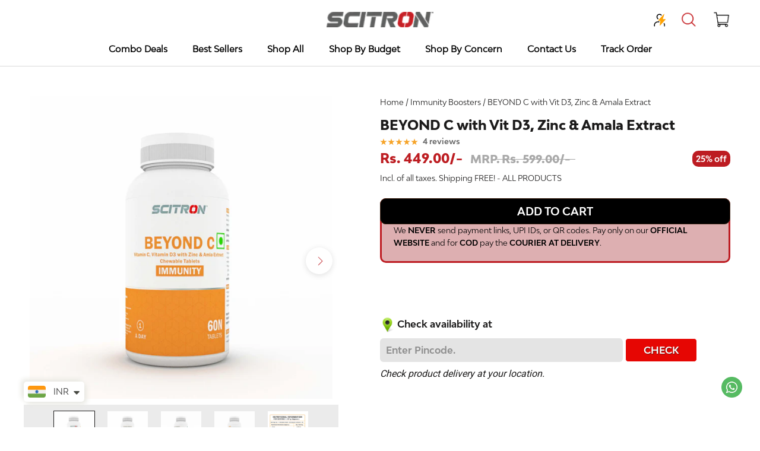

--- FILE ---
content_type: text/html; charset=utf-8
request_url: https://scitron.com/collections/immunity-booster-protein-powder/products/beyond-c-vitamin-c-vitamin-d3-with-zinc-amala-extract-60-tablets
body_size: 82698
content:
<!doctype html>

<html class="no-js" lang="en">
  <head>

    <!-- Gokwik theme code start -->
    <link rel="dns-prefetch" href="https://pdp.gokwik.co/">
    <link rel="dns-prefetch" href="https://api.gokwik.co">
    


  <script>
    window.gaTag = {ga4: ""}
    window.merchantInfo  = {
            mid: "19g85akijmfj",
            environment: "production",
            type: "merchantInfo",
      		storeId: "59131560089",
      		fbpixel: "839338886544433",
          }
    var productFormSelector = '';
    var cart = {"note":null,"attributes":{},"original_total_price":0,"total_price":0,"total_discount":0,"total_weight":0.0,"item_count":0,"items":[],"requires_shipping":false,"currency":"INR","items_subtotal_price":0,"cart_level_discount_applications":[],"checkout_charge_amount":0}
    var templateName = 'product'
  </script>

  <script src="https://pdp.gokwik.co/merchant-integration/build/merchant.integration.js?v4" defer></script>

  <!-- <script>
    if ('$' && '$' !== 'undefined') {
        const script = document.createElement('script');
        script.src = "https://www.googletagmanager.com/gtag/js?id=$";
        script.defer = true;
        document.head.appendChild(script);
        window.dataLayer = window.dataLayer || [];
        function gtag(){dataLayer.push(arguments);}
        gtag('js', new Date());
        gtag('config', ,{ 'groups': 'GA4','debug_mode':true });
    }
  </script>
 -->


  <script>
    window.addEventListener('gokwikLoaded', e => {
    var buyNowButton = document.getElementById('gokwik-buy-now');
if (buyNowButton) {
    buyNowButton.disabled = false;
    buyNowButton.classList.remove('disabled');
}
      var gokwikCheckoutButtons = document.querySelectorAll('.gokwik-checkout button');
gokwikCheckoutButtons.forEach(function(button) {
    button.disabled = false;
    button.classList.remove('disabled');
});
    //Do Not Touch This Line
    let clicked = false;
    let gokwikAdsID = "";
    const gokwikCheckoutEnable = (arrayOfElement) => {
      if (arrayOfElement.length === 0) return null;
      if (arrayOfElement.length > 1) {
        arrayOfElement.forEach(data => {
          if (data) {
            let targetElement = document.querySelectorAll(data);
            if (targetElement.length >= 1) {
              targetElement.forEach(element => {
                
                element.addEventListener("click", () => {
                  if (!clicked && gokwikAdsID) {
                    clicked = true;
                    gtag('event', 'conversion', {
                      'send_to': gokwikAdsID.toString().trim(),
                      'value': 0.0,
                      'currency': '',
                      'transaction_id': ''
                    });
                  }
                });
              });
            }
          }
        });
      }
    };
    gokwikCheckoutEnable(["#gokwik-buy-now",".gokwik-checkout button"])
    gokwikSdk.on('modal_closed', ()=>{
        clicked = false;
    })

    const targetElement = document.querySelector("body");
      function debounce(func, delay) {
        let timeoutId;
        return function () {
          const context = this;
          const args = arguments;
          clearTimeout(timeoutId);
          timeoutId = setTimeout(function () {
            func.apply(context, args);
          }, delay);
        };
      }

      const observer = new MutationObserver(() => {
const homeSelector = document.querySelector('#gokwik-buy-now');
    if(homeSelector){
    var disabledElements = document.querySelectorAll('.disabled');
      disabledElements.forEach(function (element) {
        element.removeAttribute('disabled');
        element.classList.remove('disabled');
      });
    }
        debouncedMyTimer();
      });

      const debouncedMyTimer = debounce(() => {
        observer.disconnect();
        //Do Not Touch this function
    
        gokwikCheckoutEnable(["#gokwik-buy-now",".gokwik-checkout button"])
        var gokwikCheckoutButtons = document.querySelectorAll('.gokwik-checkout button');
gokwikCheckoutButtons.forEach(function(button) {
    button.disabled = false;
    button.classList.remove('disabled');
});
        observer.observe(targetElement, { childList: true, subtree: true });
      }, 700);

      const config = { childList: true, subtree: true };
      observer.observe(targetElement, config);
    });
  </script>


  <script>
  const getCountryData = async(element) =>{
  const getCountry = await fetch("/browsing_context_suggestions.json");
  const response = await getCountry.json();
  const res = response?.detected_values?.country_name;
    let css= ""
  if(res === 'India'){
     css = `
  .shopifycheckoutbtn{display:none !important;}
  `
  }else{
      css = `
  .gokwik-checkout{display:none !important;}
  .shopify-payment-button{display:none !important;}
  .ProductForm__BuyButtons .Button{width:100%;}
  `
  }
    const styleElement = document.createElement("style");
styleElement.textContent = css;
    document.head.appendChild(styleElement);
}
  document.addEventListener("DOMContentLoaded", getCountryData);
</script>




<style>
  
  .gokwik-checkout {
    width: 100%;
    display: flex;
    justify-content: center;
    flex-direction: column;
    align-items: end;
    margin-bottom: 10px;
  }
  .gokwik-checkout button {
    max-width:400px;
    width: 100%;
    border: 1px solid;
    display: flex;
    justify-content: center;
    align-items: center;
    background: #da2503;
    position: relative;
    cursor: pointer;
    padding: 5px 10px;
    height:45px;
  }
  #gokwik-buy-now.disabled, .gokwik-disabled{
    opacity:0.5;
    cursor: not-allowed;
    }
    .gokwik-checkout button:focus {
    outline: none;
  }
  .gokwik-checkout button > span {
    display: flex;
  }
  .gokwik-checkout button > span.btn-text {
    display: flex;
    flex-direction: column;
    color: #ffffff;
    align-items: flex-start;
  }
  .gokwik-checkout button > span.btn-text > span:last-child {
  	padding-top: 2px;
      font-size: 10px;
      line-height: 10px;
      text-transform: initial;
  }
  .gokwik-checkout button > span.btn-text > span:first-child {
     font-size: 15px;
  }
  .gokwik-checkout button > span.pay-opt-icon img:first-child {
    margin-right: 10px;
    margin-left: 10px;
  }
  /*   Additional */
  .gokwik-checkout button.disabled{
    opacity:0.5;
    cursor: not-allowed;
    }
  .gokwik-checkout button.disabled .addloadr#btn-loader{
     display: flex!important;
  }
    #gokwik-buy-now.disabled .addloadr#btn-loader{
     display: flex!important;
  }
      #gokwik-buy-now:disabled{
     cursor: not-allowed;
  }
p.priceflags {
    display: flex;
    justify-content: space-between;
    margin-bottom: 0px;
    font-weight: 600;
}
    .gokwik-checkout button:hover > span.btn-text {
    color: #da2503;
  }






  

  
   #gokwik-buy-now {
     width: 100%;
     /* color: #000; */
     color: #fff;
     cursor: pointer;
     line-height: 1;
     border: none;
     padding: 0;
     font-size: 18px;
      margin-top: 10px;
     position:relative;
     /* background-image: linear-gradient(to right, #B5812C, #DCB651, #B5812C) !important; */
     background_color: #BD1C22;
    border-radius: 10px;
    height: 42px;
    text-transform: uppercase;
   }
  #gokwik-buy-now #btn-loader{
    background_color: #e17b7f;
     /* background-image: linear-gradient(to right, #B5812C, #DCB651, #B5812C) !important; */
     border-radius: 10px;
   }
@media(max-width:480px){
  #gokwik-buy-now {
      margin-top: 0px;
   }
}
.ProductItem button#gokwik-buy-now {
    font-size: 11px!important;
    background:#da2503;
    background-image: initial!important;
    border-radius: 0px;
    color: #fff;
}
.ProductItem button#gokwik-buy-now #btn-loader{
    background:#da2503;
    border-radius: 0px;
    background-image: initial!important;
}
  
  /* Loader CSS */
    #btn-loader{
      display: none;
      position: absolute;
      top: 0;
      bottom: 0;
      left: 0;
      right: 0;
      justify-content: center;
      align-items: center;
      background:#da2503;
    }

  .cir-loader,
  .cir-loader:after {
    border-radius: 50%;
    width: 35px;
    height: 35px;
  }
  .cir-loader {
    margin: 6px auto;
    font-size: 10px;
    position: relative;
    text-indent: -9999em;
    border-top: 0.5em solid rgba(255, 255, 255, 0.2);
    border-right: 0.5em solid rgba(255, 255, 255, 0.2);
    border-bottom: 0.5em solid rgba(255, 255, 255, 0.2);
    border-left: 0.5em solid #ffffff;
    -webkit-transform: translateZ(0);
    -ms-transform: translateZ(0);
    transform: translateZ(0);
    -webkit-animation: load8 1.1s infinite linear;
    animation: load8 1.1s infinite linear;
  }
  @-webkit-keyframes load8 {
    0% {
      -webkit-transform: rotate(0deg);
      transform: rotate(0deg);
    }
    100% {
      -webkit-transform: rotate(360deg);
      transform: rotate(360deg);
    }
  }
  @keyframes load8 {
    0% {
      -webkit-transform: rotate(0deg);
      transform: rotate(0deg);
    }
    100% {
      -webkit-transform: rotate(360deg);
      transform: rotate(360deg);
    }
  }
</style>



    <!-- Gokwik theme code End -->
    <meta charset="utf-8"> 
    <meta http-equiv="X-UA-Compatible" content="IE=edge,chrome=1">
    <meta name="viewport" content="width=device-width, initial-scale=1.0, height=device-height, minimum-scale=1.0, maximum-scale=1.0">
    <meta name="theme-color" content="">

    <title>
      Buy Vitamin C &amp; Zinc Chewable Tablet For Men And Women
    </title>
 <link rel="preload" as="image" href="//scitron.com/cdn/shop/files/lab_banner_m.jpg?v=1720437771"><meta name="description" content="Boost immunity &amp; overall health with our Beyond C - Vitamin C &amp; Zinc Chewable Tablets. Packed with Vitamin C, Vitamin D3, Zinc, and Amla Extract! Order now!"><link rel="canonical" href="https://scitron.com/products/beyond-c-vitamin-c-vitamin-d3-with-zinc-amala-extract-60-tablets"><link rel="shortcut icon" href="//scitron.com/cdn/shop/files/cropped-Untitled-1_96x.png?v=1630671495" type="image/png"><meta property="og:type" content="product">
  <meta property="og:title" content="BEYOND C with Vit D3, Zinc &amp; Amala Extract"><meta property="og:image" content="http://scitron.com/cdn/shop/products/view_1-QHTPmCgs-scaled_5f3cbbe6-358e-45d0-a771-7a82f96574b6.jpg?v=1641399905">
    <meta property="og:image:secure_url" content="https://scitron.com/cdn/shop/products/view_1-QHTPmCgs-scaled_5f3cbbe6-358e-45d0-a771-7a82f96574b6.jpg?v=1641399905">
    <meta property="og:image:width" content="2560">
    <meta property="og:image:height" content="2560"><meta property="product:price:amount" content="449.00">
  <meta property="product:price:currency" content="INR"><meta property="og:description" content="Boost immunity &amp; overall health with our Beyond C - Vitamin C &amp; Zinc Chewable Tablets. Packed with Vitamin C, Vitamin D3, Zinc, and Amla Extract! Order now!"><meta property="og:url" content="https://scitron.com/products/beyond-c-vitamin-c-vitamin-d3-with-zinc-amala-extract-60-tablets">
<meta property="og:site_name" content="Scitron"><meta name="twitter:card" content="summary"><meta name="twitter:title" content="BEYOND C with Vit D3, Zinc &amp; Amala Extract">
  <meta name="twitter:description" content="

Each Tablet contains VitaminC 500mg, VitaminD3 -400IU, Zinc 5mg, Amla Extract- 20mg




Supports Immunity




Chewable Tablets.




Daily 1 tablet, contains 60N.

">
  <meta name="twitter:image" content="https://scitron.com/cdn/shop/products/view_1-QHTPmCgs-scaled_5f3cbbe6-358e-45d0-a771-7a82f96574b6_600x600_crop_center.jpg?v=1641399905">
    <style>
  @font-face {
  font-family: Domine;
  font-weight: 700;
  font-style: normal;
  font-display: fallback;
  src: url("//scitron.com/cdn/fonts/domine/domine_n7.d520ceeab5a578be739293e6dc0db2ca7409e6d8.woff2") format("woff2"),
       url("//scitron.com/cdn/fonts/domine/domine_n7.158567a933096dbe302df89a999ec132c98f0b81.woff") format("woff");
}

  @font-face {
  font-family: Poppins;
  font-weight: 400;
  font-style: normal;
  font-display: fallback;
  src: url("//scitron.com/cdn/fonts/poppins/poppins_n4.0ba78fa5af9b0e1a374041b3ceaadf0a43b41362.woff2") format("woff2"),
       url("//scitron.com/cdn/fonts/poppins/poppins_n4.214741a72ff2596839fc9760ee7a770386cf16ca.woff") format("woff");
}


  @font-face {
  font-family: Poppins;
  font-weight: 700;
  font-style: normal;
  font-display: fallback;
  src: url("//scitron.com/cdn/fonts/poppins/poppins_n7.56758dcf284489feb014a026f3727f2f20a54626.woff2") format("woff2"),
       url("//scitron.com/cdn/fonts/poppins/poppins_n7.f34f55d9b3d3205d2cd6f64955ff4b36f0cfd8da.woff") format("woff");
}

  @font-face {
  font-family: Poppins;
  font-weight: 400;
  font-style: italic;
  font-display: fallback;
  src: url("//scitron.com/cdn/fonts/poppins/poppins_i4.846ad1e22474f856bd6b81ba4585a60799a9f5d2.woff2") format("woff2"),
       url("//scitron.com/cdn/fonts/poppins/poppins_i4.56b43284e8b52fc64c1fd271f289a39e8477e9ec.woff") format("woff");
}

  @font-face {
  font-family: Poppins;
  font-weight: 700;
  font-style: italic;
  font-display: fallback;
  src: url("//scitron.com/cdn/fonts/poppins/poppins_i7.42fd71da11e9d101e1e6c7932199f925f9eea42d.woff2") format("woff2"),
       url("//scitron.com/cdn/fonts/poppins/poppins_i7.ec8499dbd7616004e21155106d13837fff4cf556.woff") format("woff");
}


  :root {
    --heading-font-family : Domine, serif;
    --heading-font-weight : 700;
    --heading-font-style  : normal;

    --text-font-family : Poppins, sans-serif;
    --text-font-weight : 400;
    --text-font-style  : normal;

    --base-text-font-size   : 13px;
    --default-text-font-size: 14px;--background          : #ffffff;
    --background-rgb      : 255, 255, 255;
    --light-background    : #ffffff;
    --light-background-rgb: 255, 255, 255;
    --heading-color       : #1c1b1b;
    --text-color          : #1c1b1b;
    --text-color-rgb      : 28, 27, 27;
    --text-color-light    : #6a6a6a;
    --text-color-light-rgb: 106, 106, 106;
    --link-color          : #6a6a6a;
    --link-color-rgb      : 106, 106, 106;
    --border-color        : #dddddd;
    --border-color-rgb    : 221, 221, 221;

    --button-background    : #bd1c22;
    --button-background-rgb: 189, 28, 34;
    --button-text-color    : #ffffff;

    --header-background       : #ffffff;
    --header-heading-color    : #000000;
    --header-light-text-color : #6a6a6a;
    --header-border-color     : #d9d9d9;

    --footer-background    : #1c1b1b;
    --footer-text-color    : #ffffff;
    --footer-heading-color : #ffffff;
    --footer-border-color  : #3e3d3d;

    --navigation-background      : #1c1b1b;
    --navigation-background-rgb  : 28, 27, 27;
    --navigation-text-color      : #ffffff;
    --navigation-text-color-light: rgba(255, 255, 255, 0.5);
    --navigation-border-color    : rgba(255, 255, 255, 0.25);

    --newsletter-popup-background     : #1c1b1b;
    --newsletter-popup-text-color     : #ffffff;
    --newsletter-popup-text-color-rgb : 255, 255, 255;

    --secondary-elements-background       : #ffffff;
    --secondary-elements-background-rgb   : 255, 255, 255;
    --secondary-elements-text-color       : #1c1b1b;
    --secondary-elements-text-color-light : rgba(28, 27, 27, 0.5);
    --secondary-elements-border-color     : rgba(28, 27, 27, 0.25);

    --product-sale-price-color    : #bd1d22;
    --product-sale-price-color-rgb: 189, 29, 34;
    --product-star-rating: #f6a429;

    /* Shopify related variables */
    --payment-terms-background-color: #ffffff;

    /* Products */

    --horizontal-spacing-four-products-per-row: 60px;
        --horizontal-spacing-two-products-per-row : 60px;

    --vertical-spacing-four-products-per-row: 60px;
        --vertical-spacing-two-products-per-row : 75px;

    /* Animation */
    --drawer-transition-timing: cubic-bezier(0.645, 0.045, 0.355, 1);
    --header-base-height: 80px; /* We set a default for browsers that do not support CSS variables */

    /* Cursors */
    --cursor-zoom-in-svg    : url(//scitron.com/cdn/shop/t/26/assets/cursor-zoom-in.svg?v=117008015379897886321743573876);
    --cursor-zoom-in-2x-svg : url(//scitron.com/cdn/shop/t/26/assets/cursor-zoom-in-2x.svg?v=111723085837236025631743573876);
  }
</style>

<script>
  // IE11 does not have support for CSS variables, so we have to polyfill them
  if (!(((window || {}).CSS || {}).supports && window.CSS.supports('(--a: 0)'))) {
    const script = document.createElement('script');
    script.type = 'text/javascript';
    script.src = 'https://cdn.jsdelivr.net/npm/css-vars-ponyfill@2';
    script.onload = function() {
      cssVars({});
    };

    document.getElementsByTagName('head')[0].appendChild(script);
  }
</script>

    <script>window.performance && window.performance.mark && window.performance.mark('shopify.content_for_header.start');</script><meta name="google-site-verification" content="BQFkmkX3Q4J3smETpSD1-kCa-TlTdW4ONz6hg-k4UWs">
<meta name="google-site-verification" content="m8-MG40nzsCs8rr3oe5n3RdVytHxhATzuJBwvEBJuf4">
<meta name="google-site-verification" content="xHTUFG8gce5iyXrOQg3LzanWCgIRsszTYGeSiDJ-jkA">
<meta name="google-site-verification" content="BQFkmkX3Q4J3smETpSD1-kCa-TlTdW4ONz6hg-k4UWs">
<meta id="shopify-digital-wallet" name="shopify-digital-wallet" content="/59131560089/digital_wallets/dialog">
<link rel="alternate" type="application/json+oembed" href="https://scitron.com/products/beyond-c-vitamin-c-vitamin-d3-with-zinc-amala-extract-60-tablets.oembed">
<script async="async" src="/checkouts/internal/preloads.js?locale=en-IN"></script>
<script id="shopify-features" type="application/json">{"accessToken":"b6290d1928bf41f3e2070967f95d667f","betas":["rich-media-storefront-analytics"],"domain":"scitron.com","predictiveSearch":true,"shopId":59131560089,"locale":"en"}</script>
<script>var Shopify = Shopify || {};
Shopify.shop = "scitron-nutrition.myshopify.com";
Shopify.locale = "en";
Shopify.currency = {"active":"INR","rate":"1.0"};
Shopify.country = "IN";
Shopify.theme = {"name":"Copy of InternationalGokwik","id":141103530137,"schema_name":"Scitron X YS","schema_version":"1.0.1","theme_store_id":null,"role":"main"};
Shopify.theme.handle = "null";
Shopify.theme.style = {"id":null,"handle":null};
Shopify.cdnHost = "scitron.com/cdn";
Shopify.routes = Shopify.routes || {};
Shopify.routes.root = "/";</script>
<script type="module">!function(o){(o.Shopify=o.Shopify||{}).modules=!0}(window);</script>
<script>!function(o){function n(){var o=[];function n(){o.push(Array.prototype.slice.apply(arguments))}return n.q=o,n}var t=o.Shopify=o.Shopify||{};t.loadFeatures=n(),t.autoloadFeatures=n()}(window);</script>
<script id="shop-js-analytics" type="application/json">{"pageType":"product"}</script>
<script defer="defer" async type="module" src="//scitron.com/cdn/shopifycloud/shop-js/modules/v2/client.init-shop-cart-sync_BdyHc3Nr.en.esm.js"></script>
<script defer="defer" async type="module" src="//scitron.com/cdn/shopifycloud/shop-js/modules/v2/chunk.common_Daul8nwZ.esm.js"></script>
<script type="module">
  await import("//scitron.com/cdn/shopifycloud/shop-js/modules/v2/client.init-shop-cart-sync_BdyHc3Nr.en.esm.js");
await import("//scitron.com/cdn/shopifycloud/shop-js/modules/v2/chunk.common_Daul8nwZ.esm.js");

  window.Shopify.SignInWithShop?.initShopCartSync?.({"fedCMEnabled":true,"windoidEnabled":true});

</script>
<script>(function() {
  var isLoaded = false;
  function asyncLoad() {
    if (isLoaded) return;
    isLoaded = true;
    var urls = ["https:\/\/formbuilder.hulkapps.com\/skeletopapp.js?shop=scitron-nutrition.myshopify.com","https:\/\/fblogin.zifyapp.com\/js\/frontend\/scripttag-v1.js?shop=scitron-nutrition.myshopify.com","https:\/\/cdn.nfcube.com\/instafeed-3b87dca558dfa70b63f32d93672ae35d.js?shop=scitron-nutrition.myshopify.com","https:\/\/boostsales.apps.avada.io\/scripttag\/avada-badgev2.min.js?shop=scitron-nutrition.myshopify.com","https:\/\/boostsales.apps.avada.io\/scripttag\/avada-tracking.min.js?shop=scitron-nutrition.myshopify.com","https:\/\/boostsales.apps.avada.io\/scripttag\/avada-countdownv2.min.js?shop=scitron-nutrition.myshopify.com","https:\/\/zipcode-validator.joboapps.com\/script\/1471\/zip_70770f6b84b0221aad9863719ee8c2d4.js?shop=scitron-nutrition.myshopify.com","\/\/cdn.shopify.com\/proxy\/288d7170486c850cb87bd8a63b1e99ce4142e7f68bb0dc6737aafa2ada68eaf0\/api.goaffpro.com\/loader.js?shop=scitron-nutrition.myshopify.com\u0026sp-cache-control=cHVibGljLCBtYXgtYWdlPTkwMA","https:\/\/timer.good-apps.co\/storage\/js\/good_apps_timer-scitron-nutrition.myshopify.com.js?ver=105\u0026shop=scitron-nutrition.myshopify.com"];
    for (var i = 0; i < urls.length; i++) {
      var s = document.createElement('script');
      s.type = 'text/javascript';
      s.async = true;
      s.src = urls[i];
      var x = document.getElementsByTagName('script')[0];
      x.parentNode.insertBefore(s, x);
    }
  };
  if(window.attachEvent) {
    window.attachEvent('onload', asyncLoad);
  } else {
    window.addEventListener('load', asyncLoad, false);
  }
})();</script>
<script id="__st">var __st={"a":59131560089,"offset":19800,"reqid":"1c4b7a64-4742-496c-bd27-790f2c5bdb25-1768987940","pageurl":"scitron.com\/collections\/immunity-booster-protein-powder\/products\/beyond-c-vitamin-c-vitamin-d3-with-zinc-amala-extract-60-tablets","u":"dfd9f65cf747","p":"product","rtyp":"product","rid":7009544241305};</script>
<script>window.ShopifyPaypalV4VisibilityTracking = true;</script>
<script id="form-persister">!function(){'use strict';const t='contact',e='new_comment',n=[[t,t],['blogs',e],['comments',e],[t,'customer']],o='password',r='form_key',c=['recaptcha-v3-token','g-recaptcha-response','h-captcha-response',o],s=()=>{try{return window.sessionStorage}catch{return}},i='__shopify_v',u=t=>t.elements[r],a=function(){const t=[...n].map((([t,e])=>`form[action*='/${t}']:not([data-nocaptcha='true']) input[name='form_type'][value='${e}']`)).join(',');var e;return e=t,()=>e?[...document.querySelectorAll(e)].map((t=>t.form)):[]}();function m(t){const e=u(t);a().includes(t)&&(!e||!e.value)&&function(t){try{if(!s())return;!function(t){const e=s();if(!e)return;const n=u(t);if(!n)return;const o=n.value;o&&e.removeItem(o)}(t);const e=Array.from(Array(32),(()=>Math.random().toString(36)[2])).join('');!function(t,e){u(t)||t.append(Object.assign(document.createElement('input'),{type:'hidden',name:r})),t.elements[r].value=e}(t,e),function(t,e){const n=s();if(!n)return;const r=[...t.querySelectorAll(`input[type='${o}']`)].map((({name:t})=>t)),u=[...c,...r],a={};for(const[o,c]of new FormData(t).entries())u.includes(o)||(a[o]=c);n.setItem(e,JSON.stringify({[i]:1,action:t.action,data:a}))}(t,e)}catch(e){console.error('failed to persist form',e)}}(t)}const f=t=>{if('true'===t.dataset.persistBound)return;const e=function(t,e){const n=function(t){return'function'==typeof t.submit?t.submit:HTMLFormElement.prototype.submit}(t).bind(t);return function(){let t;return()=>{t||(t=!0,(()=>{try{e(),n()}catch(t){(t=>{console.error('form submit failed',t)})(t)}})(),setTimeout((()=>t=!1),250))}}()}(t,(()=>{m(t)}));!function(t,e){if('function'==typeof t.submit&&'function'==typeof e)try{t.submit=e}catch{}}(t,e),t.addEventListener('submit',(t=>{t.preventDefault(),e()})),t.dataset.persistBound='true'};!function(){function t(t){const e=(t=>{const e=t.target;return e instanceof HTMLFormElement?e:e&&e.form})(t);e&&m(e)}document.addEventListener('submit',t),document.addEventListener('DOMContentLoaded',(()=>{const e=a();for(const t of e)f(t);var n;n=document.body,new window.MutationObserver((t=>{for(const e of t)if('childList'===e.type&&e.addedNodes.length)for(const t of e.addedNodes)1===t.nodeType&&'FORM'===t.tagName&&a().includes(t)&&f(t)})).observe(n,{childList:!0,subtree:!0,attributes:!1}),document.removeEventListener('submit',t)}))}()}();</script>
<script integrity="sha256-4kQ18oKyAcykRKYeNunJcIwy7WH5gtpwJnB7kiuLZ1E=" data-source-attribution="shopify.loadfeatures" defer="defer" src="//scitron.com/cdn/shopifycloud/storefront/assets/storefront/load_feature-a0a9edcb.js" crossorigin="anonymous"></script>
<script data-source-attribution="shopify.dynamic_checkout.dynamic.init">var Shopify=Shopify||{};Shopify.PaymentButton=Shopify.PaymentButton||{isStorefrontPortableWallets:!0,init:function(){window.Shopify.PaymentButton.init=function(){};var t=document.createElement("script");t.src="https://scitron.com/cdn/shopifycloud/portable-wallets/latest/portable-wallets.en.js",t.type="module",document.head.appendChild(t)}};
</script>
<script data-source-attribution="shopify.dynamic_checkout.buyer_consent">
  function portableWalletsHideBuyerConsent(e){var t=document.getElementById("shopify-buyer-consent"),n=document.getElementById("shopify-subscription-policy-button");t&&n&&(t.classList.add("hidden"),t.setAttribute("aria-hidden","true"),n.removeEventListener("click",e))}function portableWalletsShowBuyerConsent(e){var t=document.getElementById("shopify-buyer-consent"),n=document.getElementById("shopify-subscription-policy-button");t&&n&&(t.classList.remove("hidden"),t.removeAttribute("aria-hidden"),n.addEventListener("click",e))}window.Shopify?.PaymentButton&&(window.Shopify.PaymentButton.hideBuyerConsent=portableWalletsHideBuyerConsent,window.Shopify.PaymentButton.showBuyerConsent=portableWalletsShowBuyerConsent);
</script>
<script>
  function portableWalletsCleanup(e){e&&e.src&&console.error("Failed to load portable wallets script "+e.src);var t=document.querySelectorAll("shopify-accelerated-checkout .shopify-payment-button__skeleton, shopify-accelerated-checkout-cart .wallet-cart-button__skeleton"),e=document.getElementById("shopify-buyer-consent");for(let e=0;e<t.length;e++)t[e].remove();e&&e.remove()}function portableWalletsNotLoadedAsModule(e){e instanceof ErrorEvent&&"string"==typeof e.message&&e.message.includes("import.meta")&&"string"==typeof e.filename&&e.filename.includes("portable-wallets")&&(window.removeEventListener("error",portableWalletsNotLoadedAsModule),window.Shopify.PaymentButton.failedToLoad=e,"loading"===document.readyState?document.addEventListener("DOMContentLoaded",window.Shopify.PaymentButton.init):window.Shopify.PaymentButton.init())}window.addEventListener("error",portableWalletsNotLoadedAsModule);
</script>

<script type="module" src="https://scitron.com/cdn/shopifycloud/portable-wallets/latest/portable-wallets.en.js" onError="portableWalletsCleanup(this)" crossorigin="anonymous"></script>
<script nomodule>
  document.addEventListener("DOMContentLoaded", portableWalletsCleanup);
</script>

<link id="shopify-accelerated-checkout-styles" rel="stylesheet" media="screen" href="https://scitron.com/cdn/shopifycloud/portable-wallets/latest/accelerated-checkout-backwards-compat.css" crossorigin="anonymous">
<style id="shopify-accelerated-checkout-cart">
        #shopify-buyer-consent {
  margin-top: 1em;
  display: inline-block;
  width: 100%;
}

#shopify-buyer-consent.hidden {
  display: none;
}

#shopify-subscription-policy-button {
  background: none;
  border: none;
  padding: 0;
  text-decoration: underline;
  font-size: inherit;
  cursor: pointer;
}

#shopify-subscription-policy-button::before {
  box-shadow: none;
}

      </style>

<script>window.performance && window.performance.mark && window.performance.mark('shopify.content_for_header.end');</script>

    <link rel="stylesheet" href="//scitron.com/cdn/shop/t/26/assets/theme.css?v=90422428382324114871754562936">

    <script>// This allows to expose several variables to the global scope, to be used in scripts
      window.theme = {
        pageType: "product",
        moneyFormat: "\u003cspan class=\"money\"\u003eRs. {{amount}}\/-\u003c\/span\u003e",
        moneyWithCurrencyFormat: "\u003cspan class=\"money\"\u003eRs. {{amount}}\/-\u003c\/span\u003e",
        currencyCodeEnabled: false,
        productImageSize: "natural",
        searchMode: "product",
        showPageTransition: false,
        showElementStaggering: false,
        showImageZooming: true
      };

      window.routes = {
        rootUrl: "\/",
        rootUrlWithoutSlash: '',
        cartUrl: "\/cart",
        cartAddUrl: "\/cart\/add",
        cartChangeUrl: "\/cart\/change",
        searchUrl: "\/search",
        productRecommendationsUrl: "\/recommendations\/products"
      };

      window.languages = {
        cartAddNote: "Add Order Note",
        cartEditNote: "Edit Order Note",
        productImageLoadingError: "This image could not be loaded. Please try to reload the page.",
        productFormAddToCart: "Add to cart",
        productFormUnavailable: "Unavailable",
        productFormSoldOut: "Sold Out",
        shippingEstimatorOneResult: "1 option available:",
        shippingEstimatorMoreResults: "{{count}} options available:",
        shippingEstimatorNoResults: "No shipping could be found"
      };

      window.lazySizesConfig = {
        loadHidden: false,
        hFac: 0.5,
        expFactor: 2,
        ricTimeout: 150,
        lazyClass: 'Image--lazyLoad',
        loadingClass: 'Image--lazyLoading',
        loadedClass: 'Image--lazyLoaded'
      };

      document.documentElement.className = document.documentElement.className.replace('no-js', 'js');
      document.documentElement.style.setProperty('--window-height', window.innerHeight + 'px');

      // We do a quick detection of some features (we could use Modernizr but for so little...)
      (function() {
        document.documentElement.className += ((window.CSS && window.CSS.supports('(position: sticky) or (position: -webkit-sticky)')) ? ' supports-sticky' : ' no-supports-sticky');
        document.documentElement.className += (window.matchMedia('(-moz-touch-enabled: 1), (hover: none)')).matches ? ' no-supports-hover' : ' supports-hover';
      }());

      
    </script>

    <script src="//scitron.com/cdn/shop/t/26/assets/lazysizes.min.js?v=174358363404432586981743573876" async></script><script src="//scitron.com/cdn/shop/t/26/assets/libs.min.js?v=26178543184394469741743573876" defer></script>
    <script src="//scitron.com/cdn/shop/t/26/assets/theme.js?v=148563452083913621911743573876" defer></script>
    <script src="//scitron.com/cdn/shop/t/26/assets/custom.js?v=82418942884633567611750325396" defer></script>

    <script>
      (function () {
        window.onpageshow = function() {
          if (window.theme.showPageTransition) {
            var pageTransition = document.querySelector('.PageTransition');

            if (pageTransition) {
              pageTransition.style.visibility = 'visible';
              pageTransition.style.opacity = '0';
            }
          }

          // When the page is loaded from the cache, we have to reload the cart content
          document.documentElement.dispatchEvent(new CustomEvent('cart:refresh', {
            bubbles: true
          }));
        };
      })();
    </script>

    
  <script type="application/ld+json">
  {
    "@context": "http://schema.org",
    "@type": "Product",
    "offers": [{
          "@type": "Offer",
          "name": "Default Title",
          "availability":"https://schema.org/InStock",
          "price": 449.0,
          "priceCurrency": "INR",
          "priceValidUntil": "2026-01-31","sku": "8906104811073","url": "/products/beyond-c-vitamin-c-vitamin-d3-with-zinc-amala-extract-60-tablets?variant=40904885502105"
        }
],"aggregateRating": {
        "@type": "AggregateRating",
        "ratingValue": "4.75",
        "reviewCount": "4",
        "worstRating": "1.0",
        "bestRating": "5.0"
      },
      "gtin13": "8906104811073",
      "productId": "8906104811073",
    "brand": {
      "name": "Scitron Nutrition"
    },
    "name": "BEYOND C with Vit D3, Zinc \u0026 Amala Extract",
    "description": "\n\nEach Tablet contains VitaminC 500mg, VitaminD3 -400IU, Zinc 5mg, Amla Extract- 20mg\n\n\n\n\nSupports Immunity\n\n\n\n\nChewable Tablets.\n\n\n\n\nDaily 1 tablet, contains 60N.\n\n",
    "category": "",
    "url": "/products/beyond-c-vitamin-c-vitamin-d3-with-zinc-amala-extract-60-tablets",
    "sku": "8906104811073",
    "image": {
      "@type": "ImageObject",
      "url": "https://scitron.com/cdn/shop/products/view_1-QHTPmCgs-scaled_5f3cbbe6-358e-45d0-a771-7a82f96574b6_1024x.jpg?v=1641399905",
      "image": "https://scitron.com/cdn/shop/products/view_1-QHTPmCgs-scaled_5f3cbbe6-358e-45d0-a771-7a82f96574b6_1024x.jpg?v=1641399905",
      "name": "BEYOND C with Vit D3, Zinc \u0026 Amala Extract",
      "width": "1024",
      "height": "1024"
    }
  }
  </script>



  <script type="application/ld+json">
  {
    "@context": "http://schema.org",
    "@type": "BreadcrumbList",
  "itemListElement": [{
      "@type": "ListItem",
      "position": 1,
      "name": "Home",
      "item": "https://scitron.com"
    },{
          "@type": "ListItem",
          "position": 2,
          "name": "Immunity Boosters",
          "item": "https://scitron.com/collections/immunity-booster-protein-powder"
        }, {
          "@type": "ListItem",
          "position": 3,
          "name": "BEYOND C with Vit D3, Zinc \u0026 Amala Extract",
          "item": "https://scitron.com/products/beyond-c-vitamin-c-vitamin-d3-with-zinc-amala-extract-60-tablets"
        }]
  }
  </script>

 <!-- Begin Simpl Checkout   -->
 
 <!-- End Simpl Checkout -->

  <script type="text/javascript">
    (function(c,l,a,r,i,t,y){
        c[a]=c[a]||function(){(c[a].q=c[a].q||[]).push(arguments)};
        t=l.createElement(r);t.async=1;t.src="https://www.clarity.ms/tag/"+i;
        y=l.getElementsByTagName(r)[0];y.parentNode.insertBefore(t,y);
    })(window, document, "clarity", "script", "i67mwdk0r9");
</script>

    

    <script type="application/ld+json">
{
  "@context": "https://schema.org/",
  "@type": "WebSite",
  "name": "Scitron",
  "url": "https://scitron.com/",
  "potentialAction": {
    "@type": "SearchAction",
    "target": "https://scitron.com/search?q={search_term_string}",
    "query-input": "required name=search_term_string"
  }
}
</script>

   
<script type="application/ld+json">
{
  "@context": "https://schema.org",
  "@type": "Organization",
  "name": "Scitron",
  "url": "https://scitron.com/",
  "logo": "https://scitron.com/cdn/shop/files/scitron-logo_1_200x@2x.png?v=1634649691",
  "contactPoint": {
    "@type": "ContactPoint",
    "telephone": "+91 7400295000",
    "contactType": "customer service",
    "areaServed": "IN",
    "availableLanguage": ["en","Hindi"]
  },
  "sameAs": [
    "https://www.facebook.com/scitronprocom/",
    "https://twitter.com/scitronpro",
    "https://www.instagram.com/scitronpro/",
    "https://www.youtube.com/@Scitronpro/shorts"
  ]
}
</script>


<script type="application/ld+json">
{
  "@context": "https://schema.org",
  "@type": "Organization",
  "name": "Scitron Nutrition",
  "url": "https://scitron.com/",
  "logo": "https://scitron.com/cdn/shop/files/Scitron_Logo.png",
  "description": "Scitron Nutrition – Premium sports supplements brand in India. Pure whey protein, mass gainers, pre-workout, and more. Trusted by 3L+ athletes and fitness enthusiasts.",
  "sameAs": [
    "https://www.instagram.com/scitronpro/",
    "https://www.facebook.com/scitronprocom/",
    "https://www.youtube.com/@Scitronpro"
  ],
  "contactPoint": [{
    "@type": "ContactPoint",
    "telephone": "+91-74002-95000",
    "contactType": "customer service",
    "areaServed": "IN",
    "availableLanguage": ["English", "Hindi"]
  }]
}
</script>
  
<script type="application/ld+json">
{
  "@context": "https://schema.org",
  "@type": "Brand",
  "name": "Scitron",
  "url": "https://scitron.com/",
  "logo": "https://scitron.com/cdn/shop/files/scitron-logo_1_150x.png?v=1634649691",
  "description": "Scitron is India’s top sports nutrition and supplement brand, offering high-quality protein powders, pre-workouts, and fitness products designed to support performance, endurance, and recovery.",
  "sameAs": [
    "https://www.facebook.com/scitronprocom/",
    "https://www.instagram.com/scitronpro/",
    "https://www.linkedin.com/in/scitron-pro-3b9a051a6/?originalSubdomain=in",
    "https://www.youtube.com/channel/UCP9LZ1whACElZl7aRspgIJQ/featured"
  ],
  "aggregateRating": {
    "@type": "AggregateRating",
    "ratingValue": "4.8",
    "reviewCount": "13303"
  }
}
</script>

<script type="application/ld+json" class="schemantra">
{
  "@context": "https://schema.org",
  "@type": "SpeakableSpecification",
  "@id": "https://scitron.com/#organization",
  "name": "Scitron",
  "alternateName": "Scitron Pro",
  "url": "https://scitron.com/",
  "description": "Launched in 2018, Scitron brings together science and technology to provide better nutrition and support individuals striving to reach peak physical strength and overall health.",
  "disambiguatingDescription": "Scitron is a sports nutrition brand backed by over 20 years of combined industry experience, focused on delivering accessible, high-quality, and distinctive nutrition products.",
  "identifier": "Scitron",
  "mainEntityOfPage": {
    "@type": "WebPage",
    "@id": "https://scitron.com/"
  },
  "sameAs": [
    "https://www.facebook.com/scitronprocom/",
    "https://twitter.com/scitronpro?lang=en/",
    "https://www.instagram.com/scitronpro/",
    "https://www.youtube.com/channel/UCP9LZ1whACElZl7aRspgIJQ/featured",
    "https://www.linkedin.com/in/scitron-pro-3b9a051a6/?originalSubdomain=in"
  ]
}
</script>

<script type="application/ld+json">
{
  "@context": "https://schema.org",
  "@type": "ContactPoint",
  "telephone": "+91-74002-95000",
  "contactType": "customer support",
  "email": "care@scitron.com",
  "areaServed": "IN",
  "availableLanguage": ["English", "Hindi"],
  "hoursAvailable": {
    "@type": "OpeningHoursSpecification",
    "dayOfWeek": [
      "Monday",
      "Tuesday",
      "Wednesday",
      "Thursday",
      "Friday",
      "Saturday",
      "Sunday"
    ],
    "opens": "09:30",
    "closes": "21:30"
  }
}
</script>

<meta name="google-site-verification" content="MN0kxO_iMyPWwiCHx_z59RvTOV9iq8OFtSElTGo8MUg" />

  <!-- BEGIN app block: shopify://apps/instafeed/blocks/head-block/c447db20-095d-4a10-9725-b5977662c9d5 --><link rel="preconnect" href="https://cdn.nfcube.com/">
<link rel="preconnect" href="https://scontent.cdninstagram.com/">


  <script>
    document.addEventListener('DOMContentLoaded', function () {
      let instafeedScript = document.createElement('script');

      
        instafeedScript.src = 'https://cdn.nfcube.com/instafeed-3b87dca558dfa70b63f32d93672ae35d.js';
      

      document.body.appendChild(instafeedScript);
    });
  </script>





<!-- END app block --><!-- BEGIN app block: shopify://apps/simpl-pay-in-3-messaging/blocks/widgetScript/969b3edf-2578-4d03-ba09-73af2861e925 --><style>
 .w3-modal{z-index:999999;display:none;padding-top:100px;position:fixed;left:0;top:0;width:100%;height:100%;overflow:auto;background-color:rgba(0,0,0,.4)}.w3-modal-content{margin:auto;background-color:#fff;position:relative;padding:0;outline:0;width:370px!important}@media (max-width:768px){.w3-modal{padding-top:50px}}@media (max-width:600px){.w3-modal-content{margin:0 10px;width:auto!important}.w3-modal{padding-top:30px}@media (min-width:993px){.w3-hide-large{display:none!important}.w3-sidebar.w3-collapse{display:block!important}}.w3-bar:after,.w3-bar:before,.w3-cell-row:after,.w3-cell-row:before,.w3-clear:after,.w3-clear:before,.w3-container:after,.w3-container:before,.w3-panel:after,.w3-panel:before,.w3-row-padding:after,.w3-row-padding:before,.w3-row:after,.w3-row:before{content:"";display:table;clear:both}.w3-container,.w3-panel{padding:.01em 16px}.w3-panel{margin-top:16px;margin-bottom:16px}.w3-button:hover{color:#000!important;background-color:#ccc!important}.w3-dropdown-click.w3-mobile,.w3-dropdown-click.w3-mobile .w3-btn,.w3-dropdown-click.w3-mobile .w3-button,.w3-dropdown-hover.w3-mobile,.w3-dropdown-hover.w3-mobile .w3-btn,.w3-dropdown-hover.w3-mobile .w3-button{width:100%}}.w3-bar .w3-button{white-space:normal}.w3-btn:disabled,.w3-button:disabled,.w3-disabled{cursor:not-allowed;opacity:.3}.w3-disabled *,:disabled *{pointer-events:none}.w3-btn,.w3-button{border:none;display:inline-block;padding:8px 16px;vertical-align:middle;overflow:hidden;text-decoration:none;color:inherit;background-color:inherit;text-align:center;cursor:pointer;white-space:nowrap;-webkit-touch-callout:none;-webkit-user-select:none;-khtml-user-select:none;-moz-user-select:none;-ms-user-select:none;user-select:none}.w3-display-topright{position:absolute;right:0;top:0;color:#000!important}.w3-button.w3-display-topright:hover{background:#d3d3d3}
</style>
<div id="id01" class="w3-modal" onclick="document.getElementById('id01').style.display='none'"><div class="w3-modal-content"><div class="w3-container"><span onclick="document.getElementById('id01').style.display='none'" class="w3-button w3-display-topright">X</span><div id="simpl_body_div"><img id="popupUrl" alt="image" width="100" height="auto" style="width: 100%;object-fit: contain;border-radius: 8px;" src=""></div></div></div></div>
<script type="text/javascript">
window.executiveSimplPi3V1 = () => {
  var callSimplScriptVar,ShopifyAnalytics=window.ShopifyAnalytics,airBreakCred={projectId:362679,projectKey:"89b4bcce9fd09d99c8ca840f2bd3879d"};function trackAirBreak(e){window.Airbrake&&new Airbrake.Notifier(airBreakCred).notify(e).then((function(e){}))}function openPopup(){document.querySelectorAll("#simpl_body_div")[0]&&(document.querySelector("#simpl_body_div").innerHTML=`<img id="popupUrl" alt="image" width="100" height="auto" style="opacity:1;width: 100%;object-fit: contain;border-radius: 8px;" src="${window.simplSettings.pricePopupImgPath}">`),document.getElementById("id01").style.display="block"}function set_log(...e){new URLSearchParams(window.location.search).get("set_log")&&console.log(JSON.stringify(e))}function css(e,t){return window.getComputedStyle(e,null).getPropertyValue(t)}function contentChanged(){callSimplScriptVar()}window.openSimplPi3Popup=openPopup,scriptStart=async function(){set_log("message","scriptStart called",5);var e=Shopify.shop,t="",r="",c="https://getsimpl-website.s3.ap-south-1.amazonaws.com/assets/images/simpl-logo.svg",s="20px",o="400",i="12px",n="400",d="₹",a="54px",l="",p="";async function u(){if(void 0!==ShopifyAnalytics&&ShopifyAnalytics.meta&&ShopifyAnalytics.meta.page&&"product"==ShopifyAnalytics.meta.page.pageType?(set_log("message","Page is product page",8),r="product"):window.location&&"/cart"===window.location.pathname?(set_log("message","Page is cart page",8),r="cart"):void 0!==ShopifyAnalytics&&ShopifyAnalytics.meta&&ShopifyAnalytics.meta.page&&"page"==ShopifyAnalytics.meta.page.pageType?r="page":void 0!==ShopifyAnalytics&&ShopifyAnalytics.meta&&ShopifyAnalytics.meta.page&&"collection"==ShopifyAnalytics.meta.page.pageType&&(r="collection"),e&&""!=e&&window.simplSettings){var u=window.simplSettings;u.pricePopupImgPath,Boolean(u.priceDescImgPath)&&(c=u.priceDescImgPath),s=u.productFontSize||"15px",o=u.productFontWeight||"200",i=u.cartFontSize||"15px",n=u.cartFontWeight||"350",u.checkoutFontSize||"10px",u.checkoutFontWeight||"50";var f=new URLSearchParams(window.location.search),x="",_=Array(),g=Array();if("product"===r){if(set_log("message","create div for page-",r,11),a=u.productFontSize?3.9*u.productFontSize.split("px")[0]:"15px",l=s,p=o,void 0!==ShopifyAnalytics){if(ShopifyAnalytics.meta.product.variants)ShopifyAnalytics.meta.product.variants.map((function(e){_[e.id]=parseFloat(e.price/100).toFixed(2),g[e.public_title]=e.id})),x=null!=f.get("variant")&&null!=_[f.get("variant")]?f.get("variant"):void 0!==ShopifyAnalytics&&_[ShopifyAnalytics.meta.selectedVariantId]?ShopifyAnalytics.meta.selectedVariantId:void 0!==ShopifyAnalytics?ShopifyAnalytics.meta.product.variants[0].id:Object.keys(_)[0],set_log("message","call_format params - ",_[x],l,p,d,a,!1,"product",12),w=document.querySelectorAll(".bold_option_price_display")[0]&&""!=document.querySelectorAll(".bold_option_price_display")[0].textContent?Number(document.querySelectorAll(".bold_option_price_display")[0].textContent.replace(/ /g,"").split("Rs.")[1].replaceAll(",","")):_[x],set_log("message","set_simpl_div_product params - ",t=h(w,l,p,d,a,!1,"product"),d,13),b(t,w,d),setInterval((async function(){null!=(f=new URLSearchParams(window.location.search)).get("variant")?x!=f.get("variant")&&_[f.get("variant")]&&(x=f.get("variant"),set_log("message","call_format params - ",_[x],l,p,d,a,!0,"product",17),set_log("message","set_simpl_div_product params - ",t=await h(_[x],l,p,d,a,!0,"product"),_[x],d,18),b(t,_[x],d)):void 0!==ShopifyAnalytics&&ShopifyAnalytics.meta.selectedVariantId&&_[ShopifyAnalytics.meta.selectedVariantId]&&x!=ShopifyAnalytics.meta.selectedVariantId&&(x=ShopifyAnalytics.meta.selectedVariantId,set_log("message","call_format params - ",_[x],l,p,d,a,!0,"product",19),set_log("message","set_simpl_div_product params - ",t=await h(_[x],l,p,d,a,!0,"product"),_[x],d,20),b(t,_[x],d))}),50)}else set_log("error","analytics obj is undefined call json",14),trackAirBreak("Error : analytics obj is undefined call json"),await fetch(window.location.href.split("?")[0]+".json",{method:"GET"}).then((e=>e.json())).then((e=>{var r;(set_log("message","ajax res",e.product.variants.length,15),e&&e.product.variants&&e.product.variants.length>0)&&(e.product.variants.map((function(e){_[e.id]=parseFloat(e.price).toFixed(2),g[e.title]=e.id})),x=null!=f.get("variant")?f.get("variant"):void 0!==ShopifyAnalytics&&_[ShopifyAnalytics.meta.selectedVariantId]?ShopifyAnalytics.meta.selectedVariantId:void 0!==ShopifyAnalytics?ShopifyAnalytics.meta.product.variants[0].id:Object.keys(_)[0],set_log("message","call_format params - ",_[x],l,p,d,a,!1,"product",16),r=document.querySelectorAll(".bold_option_price_display")[0]&&""!=document.querySelectorAll(".bold_option_price_display")[0].textContent?Number(document.querySelectorAll(".bold_option_price_display")[0].textContent.replace(/ /g,"").split("Rs.")[1].replaceAll(",","")):_[x],set_log("message","set_simpl_div_product params - ",t=h(r,l,p,d,a,!1,"product"),d,17),b(t,r,d),setInterval((async function(){null!=(f=new URLSearchParams(window.location.search)).get("variant")?x!=f.get("variant")&&_[f.get("variant")]&&(x=f.get("variant"),set_log("message","call_format params - ",_[x],l,p,d,a,!0,"product",17),set_log("message","set_simpl_div_product params - ",t=await h(_[x],l,p,d,a,!0,"product"),_[x],d,18),b(t,_[x],d)):void 0!==ShopifyAnalytics&&ShopifyAnalytics.meta.selectedVariantId&&_[ShopifyAnalytics.meta.selectedVariantId]&&x!=ShopifyAnalytics.meta.selectedVariantId&&(x=ShopifyAnalytics.meta.selectedVariantId,set_log("message","call_format params - ",_[x],l,p,d,a,!0,"product",19),set_log("message","set_simpl_div_product params - ",t=await h(_[x],l,p,d,a,!0,"product"),_[x],d,20),b(t,_[x],d))}),50))})).catch((e=>{console.log("Error:",e),trackAirBreak("Error : "+e)}));set_log("message","product page done",21)}else if("page"===r)document.querySelectorAll(".simpl_product_drop_div")[0]&&1==document.querySelectorAll(".simpl_product_drop_div")[0].hasAttribute("data-simpl-product-price")&&document.querySelectorAll(".simpl_product_drop_div")[0].getAttribute("data-simpl-product-price")&&JSON.parse(document.querySelectorAll(".simpl_product_drop_div")[0].getAttribute("data-simpl-product-price")).length>0&&(JSON.parse(document.querySelectorAll(".simpl_product_drop_div")[0].getAttribute("data-simpl-product-price")).map((function(e){_[e.id]=parseFloat(e.price/100).toFixed(2),g[e.title]=e.id})),x=null!=f.get("variant")?f.get("variant"):void 0!==ShopifyAnalytics&&_[ShopifyAnalytics.meta.selectedVariantId]?ShopifyAnalytics.meta.selectedVariantId:Object.keys(_)[0],set_log("call_format params - ",_[x],l,p,d,a,!1,"product",16),set_log("set_simpl_div_product params - ",t=h(_[x],l,p,d,a,!1,"product"),d,17),b(t,_[x],d),setInterval((function(){null!=(f=new URLSearchParams(window.location.search)).get("variant")?x!=f.get("variant")&&_[f.get("variant")]&&(x=f.get("variant"),set_log("call_format params - ",_[x],l,p,d,a,!0,"product",17),t=h(_[x],l,p,d,a,!0,"product"),setTimeout((function(){set_log("set_simpl_div_product params - ",t,_[x],d,18),b(t,_[x],d)}),1e3)):void 0!==ShopifyAnalytics&&ShopifyAnalytics.meta.selectedVariantId&&_[ShopifyAnalytics.meta.selectedVariantId]&&x!=ShopifyAnalytics.meta.selectedVariantId&&(x=ShopifyAnalytics.meta.selectedVariantId,set_log("call_format params - ",_[x],l,p,d,a,!0,"product",19),t=h(_[x],l,p,d,a,!0,"product"),setTimeout((function(){set_log("set_simpl_div_product params - ",t,_[x],d,20),b(t,_[x],d)}),1e3))}),50));else if("collection"==r){window.location.pathname?.split("/")[4];setInterval((async function(){if(document.querySelector('[data-product-handle="'+window.location.pathname?.split("/")[4]+'"]')&&""==document.querySelector('[data-product-handle="'+window.location.pathname?.split("/")[4]+'"]')?.innerHTML.trim()&&document.querySelector('[data-product-handle="'+window.location.pathname?.split("/")[4]+'"]').hasAttribute("data-simpl-product-id")){var e=document.querySelector('[data-product-handle="'+window.location.pathname?.split("/")[4]+'"]').getAttribute("data-simpl-product-id");ShopifyAnalytics.meta.products.map((function(t){t.id==e&&t.variants.map((function(e){_[e.id]=parseFloat(e.price/100).toFixed(2),g[e.public_title]=e.id}))})),x=null!=f.get("variant")&&null!=_[f.get("variant")]?f.get("variant"):Object.keys(_)[0],setTimeout((async function(){t=await h(_[x],l,p,d,a,!1,"product"),document.querySelector('[data-product-handle="'+window.location.pathname?.split("/")[4]+'"]').innerHTML=t,window.location.pathname?.split("/")[4]}),1e3)}}),1500)}a=3.9*u.cartFontSize.split("px")[0],l=i,p=n;var M="",m=0,w=0,S=0;setTimeout((async function(){await fetch("/cart.js?fetchcart=1",{method:"GET"}).then((e=>e.json())).then((e=>{set_log("message",".cart js called",e.total_price,29),e&&e.total_price>0&&(document.querySelector('[data-tbnadfield="CART_TOTAL"]')&&""!=document.querySelector('[data-tbnadfield="CART_TOTAL"]').textContent.trim()?(M=document.querySelector('[data-tbnadfield="CART_TOTAL"]').textContent.trim(),m=Number(M.replace(/[^0-9.-]+/g,"")),t=h(m,l,p,d,a,!0,"cart"),set_log("message","call_format params - ",m,l,p,d,a,!0,"cart",1124),y(t),set_log("message","set_simpl_div_cart params - ",t,"setint",1123)):document.querySelector(".vt-new_price")&&""!=document.querySelector(".vt-new_price").textContent.trim()?(w=Number(document.querySelector(".vt-new_price").textContent.trim().replace(/ /g,"").split("Rs.")[1].replaceAll(",","")),set_log("message","set_simpl_div_cart params - ",t=h(w,l,p,d,a,!0,"cart"),"setint",963),y(t)):document.querySelector(".footer-row .slidecart-subtotal")&&""!=document.querySelector(".footer-row .slidecart-subtotal").textContent.trim()?document.querySelector(".footer-row .slidecart-subtotal").textContent.trim().replace(/ /g,"").includes("₹")?S=Number(document.querySelector(".footer-row .slidecart-subtotal").textContent.trim().replace(/ /g,"").split("₹")[1]?.replaceAll(",","")):document.querySelector(".footer-row .slidecart-subtotal").textContent.trim().replace(/ /g,"").includes("Rs.")&&(S=Number(document.querySelector(".footer-row .slidecart-subtotal").textContent.trim().replace(/ /g,"").split("Rs.")[1]?.replaceAll(",",""))):document.querySelector(".voyager-discount-wrapper")&&(document.querySelector(".Cart__Total .money")?.textContent?.trim()?.replace(/ /g,"")?.includes("₹")?S=Number(document.querySelector(".Cart__Total .money").textContent.trim().replace(/ /g,"").split("₹")[1]?.replaceAll(",","")):document.querySelector(".voyager-discount-wrapper")&&document?.querySelector(".Cart__Total .money")?.textContent?.trim()?.replace(/ /g,"")?.includes("Rs.")&&(S=Number(document.querySelector(".Cart__Total .money").textContent.trim().replace(/ /g,"").split("Rs.")[1]?.replaceAll(",","")))),S&&S>0?(document.querySelectorAll(".simpl_cart_span").forEach((e=>e.parentNode.remove())),set_log("message","set_simpl_div_cart params - ",t=h(S,l,p,d,a,!0,"cart"),"setint",9e3),y(t)):(set_log("message","call_format params - ",e.total_price/100,l,p,d,a,!1,"cart",30),set_log("message","set_simpl_div_cart params - ",t=h(e.total_price/100,l,p,d,a,!1,"cart"),"setint",31),y(t)))})).catch((e=>{console.log("Error:",e),trackAirBreak("Error : "+e),set_log("error","Error",e,311)}))}),1e3)}}function h(e,r,c,s,o,i,n){if(!isNaN(e)){var d=parseInt(100*Number(e).toFixed(2)),a=parseInt(Math.floor(d/3)),l=d-3*a,p=parseInt(a)+parseInt(l);p=s+" "+parseFloat((p/100).toFixed(2));var h="",f="",x="";"product"==n?(h="simpl_div",f="simpl_product_div",x="simpl_product_span"):(h="simpl_div",f="simpl_cart_div",x="simpl_cart_span");let i=(new Date).toISOString().slice(0,10);return!1,t=Number(e)>25e3?`<div id="${f}" class="${h} ${f}" data-date="${i}" style="display: block;">\n            </div>`:`<div id="${f}" class="${h} ${f}" data-date="${i}" style="display: block;">\n              <span class="splitpayinfo-root-Qe9" style="font-weight: ${c}; font-size: ${r};">Or 3 interest free payments of\n                <span class="${x}">${p}</span> with\n                  <svg xmlns="http://www.w3.org/2000/svg" style="vertical-align: middle;width: ${o}px;display: inline-block;" viewBox="0 0 208 72">\n                  <path fill="#00d1c1" d="M49.62 17.778l6.876-6.948-1.51-1.493c-12.18-12.06-31.903-11.96-43.963.22C-.537 21.232-.917 39.827 9.79 51.97l-6.876 6.946 1.508 1.493c12.18 12.057 31.904 11.958 43.964-.222 11.558-11.672 11.94-30.268 1.234-42.412m-35.58-5.232c9.91-10.01 25.81-10.57 36.387-1.625l-3.922 3.96C38.09 8.044 25.698 8.585 17.91 16.452c-7.79 7.863-8.2 20.26-1.283 28.61L12.78 48.95c-9.05-10.49-8.646-26.395 1.26-36.402m31.328 44.65C35.458 67.21 19.556 67.772 8.98 58.83l3.92-3.962c8.416 6.836 20.808 6.296 28.596-1.57 7.79-7.864 8.2-20.26 1.284-28.61l3.846-3.884c9.05 10.487 8.648 26.39-1.257 36.4m72.594-31.766l6.283-.032.024 4.842c3.186-6.448 13.807-7.945 16.227-.132h.104c2.17-4.32 7.525-6.417 12.103-5.044 4.213 1.264 5.468 5.556 5.488 9.54l.086 16.896-6.54.033-.08-15.66c-.014-2.738-.74-5.455-4.028-5.22-3.22.225-5.238 3.065-5.91 5.99-.252 1.03-.297 2.164-.29 3.4l.058 11.537-6.543.033-.08-15.657c-.014-2.9-.867-5.643-4.342-5.186-3.084.403-4.965 3.18-5.645 6.008-.252.98-.296 2.166-.29 3.352l.058 11.535-6.543.033-.132-26.27h-.004zm87.334 20.267c-1.698.01-2.684-.706-2.698-3.59l-.138-27.403-6.457 6.53.11 21.885c.038 7.52 4.52 8.423 8.128 8.405 1.082-.006 2.06-.16 2.06-.16l-.03-5.72s-.46.052-.975.053m-16.923-16.048c-2.314-3.718-6.5-5.554-10.82-5.066-2.78.313-5.687 1.778-7.1 4.292l-.018-3.71-5.977.03.194 38.693 6.51-6.592-.045-8.85c2.21 3.187 6.563 4.076 10.16 3.276 9.396-2.088 11.663-14.725 7.092-22.075m-10.927 16.863c-4.015.02-6.285-3.653-6.55-7.293-.227-3.046.58-6.663 3.427-8.287 2.35-1.342 5.476-.982 7.396.943 4.193 4.214 2.735 14.602-4.273 14.638M105.112 25.49l6.543-.032.132 26.278-6.543.033-.132-26.28zm-4.68 13.994c-1.036-4.574-5.385-6.74-9.353-8.382-2.62-1.084-7.82-2.426-7.69-6.08.13-3.613 4.364-4.57 7.254-4.085 1.632.274 3.247.922 4.685 1.814l4.33-4.374c-3.935-3.74-10.785-4.663-15.724-2.855-5.33 1.954-8.986 7.96-6.49 13.48 1.838 4.06 6.482 5.75 10.294 7.387 2.928 1.254 8.076 3.468 5.778 7.603-1.635 2.944-5.867 2.623-8.57 1.698a15.257 15.257 0 0 1-4.315-2.314l-4.35 4.395c3.832 3.837 10.13 5.432 15.34 4.42 5.928-1.152 10.187-6.596 8.808-12.706"></path>\n                  </svg>\n                  <span class="splitpayinfo-icon-3KY" onclick="window.openSimplPi3Popup();" style="cursor:pointer;">\n                  <i class="fa fa-info-circle" aria-hidden="true" style="font-weight: ${c}; font-size: ${r};font-family: 'FontAwesome';"></i>\n                  </span>\n              </span>\n            </div>`,"product"==n?((document.querySelectorAll("#simpl_product_div")[0]&&0==document.querySelectorAll("#simpl_product_div")[0].hasAttribute("data-date")||document.querySelectorAll("#simpl_product_div")[0]&&document.querySelectorAll("#simpl_product_div")[0].hasAttribute("data-date")&&document.querySelectorAll("#simpl_product_div")[0].getAttribute("data-date")!=(new Date).toISOString().slice(0,10))&&document.querySelectorAll("#simpl_product_div")[0].remove(),set_log("message","pageName if",n,210),t):t}set_log("error","price is Nan call script again",106),trackAirBreak("Error : price is Nan call script again"),u()}callSimplScriptVar=u,window.callSimplScript=u;var f=[[".","product__price--ppPrice",!0],[".","price_wrap",!0],[".","product__price-savings",!0],[".","product__price.sale-price",!0],[".","price-list",!0],[".","price__unit",!0],[".","product-single__prices",!0],[".","product-price__price",!0],[".","product-pricing",!0],[".","product-price-wrap",!0],[".","product-price",!0],[".","price.productPrice",!0],["",'[data-product-type="price"]',!0],[".","price-per-unit-insert-product-page",!0],[".","product-meta",!0],[".","product-single__price",!0],[".","product-single__price-container",!0],[".","product__price-container",!0],[".","price-container",!0],[".","product__price",!0],[".","price-prod-all",!0],["#","price-template--15019580522686__main",!0],[".","product_price",!0],[".","prices",!0],[".","price",!0],["",'[itemprop="price"]',!0],[".","product__tax",!0],[".","ProductMeta__PriceList",!0],[".","nasa-single-product-price",!0]],x=[[".","sp-shopcart-table01",!0],[".","cart__savings",!0],[".","totals",!0],[".","Cart_total",!0],[".","cart-subtotal",!0],["#","CartFooter",!0],[".","stack-discounts-total-price",!0],[".","ajaxcart__subtotal",!0],["#","credits",!0],[".","hs-sub-total-cart",!0],[".","cart-total-bottom",!0],[".","cart__grandtotal",!0],[".","minicart__total",!0],[".","large-row-over.total",!0],[".","cart-summary__total-price-row",!0],[".","satcb-cs-footer-subtotal",!0],[".","order-summary__section",!0],[".","qsc-cart__price-item",!0],[".","summary",!0],[".","qimify-minicart-row",!0]],_={887:{product:{selector:".price--large",insertMethod:"afterend",css:"",index:[0]},cart:{selector:".totals",insertMethod:"afterend",css:"text-align:right;",index:[0]}},796:{product:{selector:".product__price",insertMethod:"afterend",css:"",index:[0]},cart:{selector:".cart-subtotal",insertMethod:"afterend",css:"",index:[0]}},380:{product:{selector:".product-single__prices",insertMethod:"afterend",css:"",index:[0]},cart:{selector:".cart__subtotal",insertMethod:"afterend",css:"",index:[0]}},578:{product:{selector:".product-single__prices",insertMethod:"afterend",css:"",index:[0]},cart:{selector:".cart__subtotal",insertMethod:"afterend",css:"",index:[0]}},730:{product:{selector:".price-container",insertMethod:"afterend",css:"",index:[0]},cart:{selector:".grid__item.one-third.text-right",insertMethod:"afterend",css:"",index:[0]}},679:{product:{selector:".price-container",insertMethod:"afterend",css:"",index:[0]},cart:{selector:".cart-subtotal",insertMethod:"afterend",css:"",index:[0]}},829:{product:{selector:".product__current-price",insertMethod:"afterend",css:"",index:[0]},cart:{selector:".cart-drawer__subtotal",insertMethod:"afterend",css:"",index:[0]}},775:{product:{selector:".product-single__meta-list",insertMethod:"afterend",css:"",index:[0]},cart:{selector:".cart__subtotal",insertMethod:"afterend",css:"",index:[0]}},766:{product:{selector:".product__price",insertMethod:"afterend",css:"",index:[0]},cart:{selector:".ajaxcart__subtotal",insertMethod:"afterend",css:"",index:[0]}},857:{product:{selector:".product-block--price",insertMethod:"afterend",css:"",index:[0]},cart:{selector:".cart__item-sub.cart__item-row:not(.cart__discounts)",insertMethod:"afterend",css:"",index:[0]}},1356:{product:{selector:".price--large",insertMethod:"afterend",css:"",index:[0]},cart:{selector:".cart__footer .totals",insertMethod:"afterend",css:"",index:[0]}},1368:{product:{selector:".price--large",insertMethod:"afterend",css:"",index:[0]},cart:{selector:".cart__footer .totals",insertMethod:"afterend",css:"",index:[0]}},855:{product:{selector:".ProductMeta__PriceList",insertMethod:"afterend",css:"",index:[0]},cart:{selector:'button[name="checkout"]',insertMethod:"beforebegin",css:"",index:[0]}},885:{product:{selector:".product-modal__content .price",insertMethod:"afterend",css:"",index:[0]},cart:{selector:'button[name="checkout"]',insertMethod:"beforebegin",css:"",index:[0]}},871:{product:{selector:".price-list",insertMethod:"afterend",css:"",index:[0]},cart:{selector:"cart-recap__price-line text--pull",insertMethod:"afterend",css:"",index:[0]}},568:{product:{selector:".price-container",insertMethod:"afterend",css:"",index:[0]},cart:{selector:".subtotal.h2-style",insertMethod:"afterend",css:"",index:[0]}},1363:{product:{selector:".price__container",insertMethod:"afterend",css:"",index:[0]},cart:{selector:".cart__footer .totals",insertMethod:"afterend",css:"",index:[0]}},902:{product:{selector:".product-block--price",insertMethod:"afterend",css:"",index:[0]},cart:{selector:".cart__item--subtotal",insertMethod:"afterend",css:"",index:[0]}},872:{product:{selector:".product-block--price",insertMethod:"afterend",css:"",index:[0]},cart:{selector:".cart__item-row .h3",insertMethod:"afterend",css:"",index:[0]}},739:{product:{selector:".product__price__wrap",insertMethod:"afterend",css:"",index:[0]},cart:{selector:".drawer__bottom__meta small",insertMethod:"afterend",css:"margin-bottom: 15px",index:[0]}},847:{product:{selector:".product-block--price",insertMethod:"afterend",css:"",index:[0]},cart:{selector:".cart__item-sub.cart__item-row",insertMethod:"afterend",css:"",index:[0]}},838:{product:{selector:".product-pricing",insertMethod:"afterend",css:"",index:[0]},cart:{selector:".cart-subtotal",insertMethod:"afterend",css:"",index:[0]}},714:{product:{selector:".product-meta__price-list-container",insertMethod:"afterend",css:"",index:[0]},cart:{selector:"button[name=checkout]",insertMethod:"beforebegin",css:"margin-bottom: 15px",index:[0]}},868:{product:{selector:".product__price__wrap",insertMethod:"afterend",css:"",index:[0]},cart:{selector:".cart__total:not(.is-hidden)",insertMethod:"afterend",css:"",index:[0]}},836:{product:{selector:".product-single__price-text",insertMethod:"afterend",css:"",index:[0]},cart:{selector:".ajaxcart__footer .o-layout",insertMethod:"afterend",css:"",index:[0]}},677:{product:{selector:".price-area",insertMethod:"afterend",css:"",index:[0]},cart:{selector:".subtotal",insertMethod:"afterend",css:"",index:[0]}},801:{product:{selector:"#ProductPrice",insertMethod:"afterend",css:"",index:[0]},cart:{selector:".ajaxcart__subtotal p",insertMethod:"afterend",css:"",index:[0]}},606:{product:{selector:".product-price--wrapper",insertMethod:"afterend",css:"",index:[0]},cart:{selector:".ajaxcart__subtotal p",insertMethod:"afterend",css:"",index:[0,1,2]}},732:{product:{selector:".product-price",insertMethod:"afterend",css:"",index:[0]},cart:{selector:".cart-summary__subtotal",insertMethod:"afterend",css:"",index:[0]}},863:{product:{selector:".product-detail__price",insertMethod:"afterend",css:"",index:[0]},cart:{selector:".large-row-over.total",insertMethod:"afterend",css:"",index:[0]}},686:{product:{selector:"#product-price",insertMethod:"afterend",css:"",index:[0]},cart:{selector:".subtotal",insertMethod:"afterend",css:"",index:[0]}},623:{product:{selector:"#product-price",insertMethod:"afterend",css:"",index:[0]},cart:{selector:".subtotal",insertMethod:"afterend",css:"",index:[0]}},911:{product:{selector:".product__price",insertMethod:"afterend",css:"",index:[0]},cart:{selector:".quick-cart__total",insertMethod:"afterend",css:"",index:[0]}},910:{product:{selector:".product-price-block",insertMethod:"afterend",css:"",index:[0]},cart:{selector:"form[action='/cart'] .flex.justify-between",insertMethod:"afterend",css:"",index:[0]}},910:{product:{selector:".product-price-block",insertMethod:"afterend",css:"",index:[0]},cart:{selector:"form[action='/cart'] .flex.justify-between",insertMethod:"afterend",css:"",index:[0]}},842:{product:{selector:".price-reviews .price",insertMethod:"afterend",css:"",index:[0]},cart:{selector:"#CartTotal",insertMethod:"afterend",css:"",index:[0]}},735:{product:{selector:".product__price",insertMethod:"afterend",css:"",index:[0]},cart:{selector:".subtotal__price",insertMethod:"afterend",css:"",index:[0]}},851:{product:{selector:'[class="#product-meta-price"]',insertMethod:"afterend",css:"",index:[0]},cart:{selector:"#cart-checkout-subtotal",insertMethod:"afterend",css:"",index:[0]}},849:{product:{selector:".product-title__wrapper",insertMethod:"afterend",css:"",index:[0]},cart:{selector:".cart-totals-table",insertMethod:"afterend",css:"",index:[0]}},865:{product:{selector:".offers",insertMethod:"afterend",css:"",index:[0]},cart:{selector:"#total-bottom",insertMethod:"afterend",css:"",index:[0]}},411:{product:{selector:".product-page--pricing",insertMethod:"afterend",css:"",index:[0]},cart:{selector:".cart-totals--wrapper",insertMethod:"afterend",css:"",index:[0]}},765:{product:{selector:".product-price--wrapper",insertMethod:"afterend",css:"",index:[0]},cart:{selector:".cart--root .cart--total",insertMethod:"afterend",css:"",index:[0,1,3]}},777:{product:{selector:".product__price-and-badge",insertMethod:"afterend",css:"",index:[0]},cart:{selector:".ajaxcart__footer-row",insertMethod:"afterend",css:"",index:[0]}},798:{product:{selector:".product__price",insertMethod:"afterend",css:"",index:[0]},cart:{selector:".quick-cart__footer .ma0",insertMethod:"afterend",css:"",index:[0]}},903:{product:{selector:".product__price--compare",insertMethod:"afterend",css:"",index:[0]},cart:{selector:"#CartTotal",insertMethod:"afterend",css:"",index:[0]}},725:{product:{selector:".product__price",insertMethod:"afterend",css:"",index:[0]},cart:{selector:"#CartTotal",insertMethod:"afterend",css:"",index:[0]}},939:{product:{selector:".product-price--wrapper",insertMethod:"afterend",css:"",index:[0]},cart:{selector:"#cart--total--price",insertMethod:"afterend",css:"",index:[0]}},457:{product:{selector:".product-details__price-container",insertMethod:"afterend",css:"",index:[0]},cart:{selector:".cart__subtotal",insertMethod:"afterend",css:"",index:[0]}},566:{product:{selector:".product__price",insertMethod:"afterend",css:"",index:[0]},cart:[{selector:".cart-mini-subtotal",insertMethod:"afterend",css:"",index:[0]},{selector:".totals .price",insertMethod:"afterend",css:"",index:[0]}]},141:{product:{selector:"#product-price",insertMethod:"afterend",css:"",index:[0]},cart:{selector:".subtotal",insertMethod:"afterend",css:"",index:[0,1]}},812:{product:{selector:"#product-price",insertMethod:"afterend",css:"",index:[0]},cart:{selector:".cart--subtotals",insertMethod:"afterend",css:"",index:[0]}},688:{product:{selector:".modal_price",insertMethod:"afterend",css:"",index:[0]},cart:[{selector:".cart__item-subtotal",insertMethod:"afterend",css:"",index:[0]},{selector:".subtotal_amount",insertMethod:"afterend",css:"",index:[0]}]},908:{product:{selector:".product-page--pricing",insertMethod:"afterend",css:"",index:[0]},cart:[{selector:".cart_drawer_subtotal",insertMethod:"afterend",css:"",index:[0]},{selector:".cart-totals--wrapper",insertMethod:"afterend",css:"",index:[0]}]},567:{product:{selector:"#product-price",insertMethod:"afterend",css:"",index:[0]},cart:{selector:".subtotal",insertMethod:"afterend",css:"",index:[0,1]}},790:{product:{selector:".product__price",insertMethod:"afterend",css:"",index:[0]},cart:{selector:".cart__footer-right ff-heading",insertMethod:"afterend",css:"",index:[0]}},833:{product:{selector:".product-price--root",insertMethod:"afterend",css:"",index:[0]},cart:{selector:".cart--total--price",insertMethod:"afterend",css:"",index:[0]}},230:{product:{selector:".product-price.product-price--large",insertMethod:"afterend",css:"",index:[0]},cart:{selector:".cart-subtotal-row",insertMethod:"afterend",css:"",index:[0]}},652:{product:{selector:".product-price",insertMethod:"afterend",css:"",index:[0]},cart:{selector:".cart-totals",insertMethod:"afterend",css:"",index:[0]}},859:{product:{selector:"[data-price-wrapper]",insertMethod:"afterend",css:"",index:[0]},cart:{selector:".cart__row .table.full--w.font-size--m.mt1",insertMethod:"afterend",css:"",index:[0]}},601:{product:{selector:".product-block--price",insertMethod:"afterend",css:"",index:[0]},cart:{selector:".cart-drawer__cart-total",insertMethod:"afterend",css:"",index:[0]}},459:{product:{selector:".product-price",insertMethod:"afterend",css:"",index:[0,1]},cart:{selector:".subtotal",insertMethod:"afterend",css:"",index:[0,1]}},57:{product:{selector:".product-price-wrap",insertMethod:"afterend",css:"",index:[0]},cart:{selector:".cart-tot2 h5",insertMethod:"afterend",css:"",index:[0]}},773:{product:{selector:"[data-price-wrapper]",insertMethod:"afterend",css:"",index:[0]},cart:{selector:".flex.justify-between.text-lg",insertMethod:"afterend",css:"",index:[0]}},718:{product:{selector:".product__price",insertMethod:"afterend",css:"",index:[0]},cart:{selector:".cart-price",insertMethod:"afterend",css:"",index:[0]}},304:{product:{selector:".product-block--price",insertMethod:"afterend",css:"",index:[0]},cart:{selector:".one-fourth.column.medium-down--one-whole h4",insertMethod:"afterend",css:"",index:[0]}},657:{product:{selector:".product-price--large",insertMethod:"afterend",css:"",index:[0]},cart:{selector:".under-cart .h2",insertMethod:"afterend",css:"",index:[0]}},757:{product:{selector:".type_price",insertMethod:"afterend",css:"",index:[0]},cart:{selector:".side-cart-container h3",insertMethod:"afterend",css:"",index:[0]}},870:{product:{selector:"[data-price-wrapper]",insertMethod:"afterend",css:"",index:[0]},cart:{selector:".type-body-extra-large.mt1",insertMethod:"afterend",css:"",index:[0]}},864:{product:{selector:".product__price__wrap",insertMethod:"afterend",css:"",index:[0]},cart:{selector:"[name=checkout]",insertMethod:"beforebegin",css:"",index:[0]}},918:{product:{selector:'[name="add"]',insertMethod:"afterend",css:"text-align: center!important;",index:[0]},cart:{selector:".subtotal",insertMethod:"afterend",css:"",index:[0]}},846:{product:{selector:".price--large",insertMethod:"afterend",css:"",index:[0]},cart:{selector:".js-cart-subtotal",insertMethod:"afterend",css:"",index:[0]}},450:{product:{selector:".pricearea",insertMethod:"afterend",css:"",index:[0]},cart:{selector:"div.subtotal-amount",insertMethod:"afterend",css:"",index:[0]}},793:{product:{selector:".product-block--price",insertMethod:"afterend",css:"",index:[0]},cart:{selector:".cart-price",insertMethod:"afterend",css:"text-align: center",index:[0]}},587:{product:{selector:".pricing",insertMethod:"afterend",css:"",index:[0]},cart:{selector:".total .price",insertMethod:"afterend",css:"",index:[0]}},691:{product:{selector:".type-price",insertMethod:"afterend",css:"",index:[0]},cart:{selector:".side-cart-container .more h3.row",insertMethod:"afterend",css:"text-align: center",index:[0]}},687:{product:{selector:".price",insertMethod:"afterend",css:"",index:[0]},cart:{selector:".total-price",insertMethod:"afterend",css:"",index:[0,1]}},909:{product:{selector:".product-prices",insertMethod:"afterend",css:"",index:[0]},cart:{selector:".cart-price",insertMethod:"afterend",css:"",index:[0,1]}},1197:{product:{selector:".product-form__prices",insertMethod:"afterend",css:"",index:[0]},cart:{selector:".subtotal",insertMethod:"afterend",css:"",index:[0]}},705:{product:{selector:".product__price",insertMethod:"afterend",css:"",index:[0]},cart:{selector:".cart-price",insertMethod:"afterend",css:"",index:[0]}},826:{product:{selector:".product-price",insertMethod:"afterend",css:"",index:[0]},cart:{selector:".cart-total-row",insertMethod:"afterend",css:"",index:[0]}},856:{product:{selector:".product__price",insertMethod:"afterend",css:"",index:[0]},cart:{selector:".cart_subtotal",insertMethod:"afterend",css:"",index:[0]}},464:{product:{selector:".modal_price",insertMethod:"afterend",css:"",index:[0]},cart:{selector:"h4.subtotal-price",insertMethod:"afterend",css:"text-align:right;width: 100%;",index:[0]}},853:{product:{selector:".product-main-price",insertMethod:"afterend",css:"",index:[0,1]},cart:{selector:".cart-static .cart-total-row",insertMethod:"afterend",css:"",index:[0]}},827:{product:{selector:"[data-price-wrapper]",insertMethod:"afterend",css:"",index:[0]},cart:{selector:".ajaxcart__footer .grid--full.font-size--m",insertMethod:"afterend",css:"",index:[0]}},808:{product:{selector:".product-price",insertMethod:"afterend",css:"",index:[0]},cart:{selector:".cart-subtotal-price",insertMethod:"afterend",css:"",index:[0]}}},g={80737828973:{product:{selector:".price-list",insertMethod:"afterend",css:"",index:[0]},cart:{selector:".cart-recap__price-line",insertMethod:"afterend",css:"text-align:right",index:[0]}},119132553379:{product:{selector:".price-list",insertMethod:"afterend",css:"",index:[0]},cart:{selector:".mini-cart__recap-price-line",insertMethod:"afterend",css:"text-align:right",index:[0]},cart_2:{selector:".cart-recap__price-line",insertMethod:"afterend",css:"text-align:right",index:[0]}},127888261273:{product:{selector:".miniInfo",insertMethod:"beforebegin",css:"",index:[0]},cart:{selector:".cart-subtotal",insertMethod:"afterend",css:"text-align:right",index:[0]}},120671764557:{product:{selector:".product-pricing",insertMethod:"afterend",css:"",index:[0]},cart:{selector:".cart-subtotal",insertMethod:"afterend",css:"text-align:right;",index:[0]}},127206391975:{product:{selector:".price-container",insertMethod:"afterend",css:"",index:[0]},cart:{selector:".cart__total-price-info",insertMethod:"afterend",css:"text-align:right;",index:[0]}},124911878343:{product:{selector:".product-page-info__price-sale-details",insertMethod:"afterend",css:"",index:[0]},cart:{selector:".cart__subtotal",insertMethod:"afterend",css:"text-align:right;",index:[0]},cart_2:{selector:".popup-cart__subtotal",insertMethod:"afterend",css:"text-align:right;",index:[0]}},129053556899:{product:{selector:".price_with_reviews",insertMethod:"afterend",css:"",index:[0]},cart:{selector:".subtotal-wrapper",insertMethod:"afterend",css:"text-align:right;",index:[0]}},130176483563:{product:{selector:".ProductMeta",insertMethod:"afterend",css:"",index:[0]},cart:{selector:'[name="checkout"]',insertMethod:"beforebegin",css:"text-align:right;",index:[0,1]}},83363135547:{product:{selector:".product-detail__price",insertMethod:"afterend",css:"",index:[0]},cart:{selector:".large-row-over.total",insertMethod:"afterend",css:"",index:[0]}},127224905890:{product:{selector:".special--price",insertMethod:"afterend",css:"",index:[0,1]},cart:{selector:".cart-price",insertMethod:"afterend",css:"",index:[0]}},128183238825:{product:{selector:".price-review",insertMethod:"afterend",css:"",index:[0]},cart:{selector:".total",insertMethod:"afterend",css:"",index:[0]}},121626001450:{product:{selector:".product-block--price",insertMethod:"afterend",css:"",index:[0]},cart:{selector:".cart__checkout-wrapper",insertMethod:"beforebegin",css:"text-align:right",index:[0]}},128436207779:{product:{selector:".price_tag_line",insertMethod:"afterend",css:"",index:[0]},cart:{selector:".subtotal-wrapper",insertMethod:"afterend",css:"text-align:right",index:[0]}},126645436574:{product:{selector:".price--large",insertMethod:"afterend",css:"",index:[0]},cart:{selector:".totals",insertMethod:"afterend",css:"text-align:right",index:[0]}},78688190528:{product:{selector:".ProductMeta__PriceList",insertMethod:"afterend",css:"",index:[0]},cart:{selector:".Cart__Checkout",insertMethod:"beforebegin",css:"text-align:right",index:[0]}},126064197743:{product:{selector:".price--large",insertMethod:"afterend",css:"",index:[0]},cart:{selector:".subtotal",insertMethod:"afterend",css:"text-align:right",index:[0]}},126068424815:{product:{selector:".price__sale",insertMethod:"afterend",css:"",index:[0]},cart:{selector:".subtotal",insertMethod:"afterend",css:"text-align:right",index:[0]}},120322228421:{product:{selector:".price__pricing-group",insertMethod:"afterend",css:"",index:[0]},cart:{selector:".cart-subtotal",insertMethod:"afterend",css:"text-align:right;",index:[0]}},130799337696:{product:{selector:".modal_price",insertMethod:"afterend",css:"",index:[0]},cart:{selector:".cart_subtotal",insertMethod:"afterend",css:"",index:[0]}},46687715446:{product:{selector:".priceCurrency",insertMethod:"beforebegin",css:"",index:[0]},cart:{selector:'[name="checkout"]',insertMethod:"beforebegin",css:"",index:[0]}},127451070656:{product:{selector:".product__price--holder",insertMethod:"afterend",css:"",index:[0]},cart:{selector:".cart__grandtotal",insertMethod:"afterend",css:"",index:[0]}},129100710134:{product:{selector:".main-product__block-price",insertMethod:"afterend",css:"",index:[0]},cart:{selector:".scd__subtotal",insertMethod:"afterend",css:"text-align:center",index:[0]},cart_2:{selector:".sf-cart-subtotal",insertMethod:"afterend",css:"",index:[0]}},129671594227:{product:{selector:".price-review",insertMethod:"afterend",css:"",index:[0]},cart:{selector:".total",insertMethod:"afterend",css:"",index:[0]}},120469553214:{product:{selector:".product-block--price",insertMethod:"beforeend",css:"",index:[0]},cart:{selector:".cart__item--subtotal",insertMethod:"afterend",css:"text-align:right;",index:[0]}},130062188793:{product:{selector:".sc-ezbkAF.A-dmbO.pf-18_.pf-r.pf-r-eh",insertMethod:"afterend",css:"",index:[0]},cart:{selector:".cart-subtotal",insertMethod:"afterend",css:"",index:[1]}},82067357754:{product:{selector:".modal_price",insertMethod:"afterend",css:"",index:[0]},cart:{selector:".cart_subtotal",insertMethod:"afterend",css:"",index:[2]}},120983912582:{product:{selector:".ProductMeta__PriceList",insertMethod:"afterend",css:"",index:[0]},cart:{selector:".Cart__Total",insertMethod:"afterend",css:"",index:[0]}},120369578057:{product:{selector:".ProductMeta__PriceList",insertMethod:"afterend",css:"",index:[0]},cart:{selector:'[name="checkout"]',insertMethod:"beforebegin",css:"",index:[0]}},130470019331:{product:{selector:".product__unit-price--spacing",insertMethod:"afterend",css:"",index:[0]},cart:{selector:'[name="checkout"]',insertMethod:"beforebegin",css:"text-align:right;",index:[0]}},120462475319:{product:{selector:"#ProductPrice",insertMethod:"afterend",css:"",index:[0]},cart:{selector:".ajaxcart__footer > p",insertMethod:"afterend",css:"text-align:right",index:[0]},cart_2:{selector:"em",insertMethod:"beforebegin",css:"text-align:right",index:[0]}},127996854460:{product:{selector:".pdp_grid",insertMethod:"afterend",css:"",index:[0]},cart:{selector:".cart__total-container",insertMethod:"afterend",css:"text-align:right",index:[0]}},130594570480:{product:{selector:".price_wrap",insertMethod:"afterend",css:"",index:[0]},cart:{selector:".cart-subtotal",insertMethod:"afterend",css:"text-align:right",index:[0]}},130672132327:{product:{selector:".product-single__price",insertMethod:"afterend",css:"",index:[0]},cart:{selector:"cart__total",insertMethod:"beforebegin",css:"",index:[0]}},128947716321:{product:{selector:".product-block--price",insertMethod:"beforeend",css:"",index:[0]},cart:{selector:".cart__checkout-wrapper",insertMethod:"beforebegin",css:"text-align:right",index:[0]}},127314591896:{product:{selector:".product-block--price",insertMethod:"afterend",css:"",index:[0]},cart:{selector:".cart__item-row",insertMethod:"afterend",css:"text-align:right",index:[1]}},83988611152:{product:{selector:".product__price",insertMethod:"afterend",css:"",index:[0]},cart:{selector:".cart__details",insertMethod:"afterend",css:"text-align:right",index:[1]}},129805517019:{product:{selector:".product__unit-price",insertMethod:"afterend",css:"",index:[0]},cart:{selector:".cart__item-sub",insertMethod:"afterend",css:"text-align:right",index:[1]}},78845083690:{product:{selector:".ProductMeta__PriceList",insertMethod:"afterend",css:"",index:[0]},cart:{selector:'button[name="checkout"]',insertMethod:"beforebegin",css:"",index:[0]}},115508674743:{product:{selector:"#ProductPrice.money",insertMethod:"afterend",css:"",index:[0]},cart:{selector:".ajaxcart__subtotal",insertMethod:"afterend",css:"",index:[0]}},128206995661:{product:{selector:".new-price",insertMethod:"afterend",css:"",index:[0]},cart:{selector:".sp-shopcart-table01",insertMethod:"afterend",css:"text-align:right;",index:[0]},cart_2:{selector:".sp-cart-total-row",insertMethod:"afterend",css:"",index:[0]}},100362846357:{product:{selector:".productPrice",insertMethod:"afterend",css:"",index:[0]},cart:{selector:".wc-proceed-to-checkout",insertMethod:"beforebegin",css:"text-align:right;",index:[0]}},120784257083:{product:{selector:".price-container",insertMethod:"afterend",css:"",index:[1]},cart:{selector:".grid--full",insertMethod:"afterend",css:"text-align:right",index:[3]}},34111717418:{product:{selector:".price--on-sale",insertMethod:"afterend",css:"",index:[0]},cart:{selector:".cart-subtotal",insertMethod:"afterend",css:"text-align:right",index:[0]}},120335597683:{product:{selector:".product-price ",insertMethod:"afterend",css:"",index:[0]},cart:{selector:".action-checkout",insertMethod:"beforebegin",css:"text-align:right",index:[0]}},117880127678:{product:{selector:".price__pricing-group",insertMethod:"afterend",css:"",index:[0]},cart:{selector:".cart-subtotal",insertMethod:"afterend",css:"text-align:right",index:[0]}},120766857282:{product:{selector:".price-container",insertMethod:"afterend",css:"",index:[0]},cart:{selector:".grid--full",insertMethod:"afterend",css:"text-align:right",index:[3]}},118169567395:{product:{selector:".price-list",insertMethod:"afterend",css:"",index:[0]},cart:{selector:".mini-cart__amount-saved",insertMethod:"afterend",css:"text-align:center",index:[0]},cart_2:{selector:".cart-recap__amount-saved",insertMethod:"afterend",css:"",index:[0]}},128323682475:{product:{selector:".price-container",insertMethod:"afterend",css:"",index:[1]},cart:{selector:".grid--full",insertMethod:"afterend",css:"text-align:right",index:[2]}},129017151646:{product:{selector:".row-1",insertMethod:"afterend",css:"",index:[0]},cart:{selector:".cart__item-sub",insertMethod:"afterend",css:"text-align:right;margin:15px;",index:[1]}},120730026086:{product:{selector:".price-prod-all",insertMethod:"afterend",css:"",index:[0]},cart:{selector:".top_total",insertMethod:"afterend",css:"text-align:right;margin:15px;",index:[0]}},120202330172:{product:{selector:".price-list",insertMethod:"afterend",css:"",index:[0]},cart:{selector:".mini-cart__recap-price-line",insertMethod:"afterend",css:"text-align:right;",index:[0]},cart_2:{selector:".cart-recap__price-line",insertMethod:"afterend",css:"",index:[0]}},127696601253:{product:{selector:".prod-title",insertMethod:"afterend",css:"",index:[0]},cart:{selector:".cart__item-row",insertMethod:"afterend",css:"text-align:right;",index:[1]}},127212224681:{product:{selector:".product-block--price",insertMethod:"beforeend",css:"",index:[0]},cart:{selector:".cart__item-row",insertMethod:"afterend",css:"text-align:right;",index:[1]}},128778993825:{product:{selector:".product-details__block",insertMethod:"afterend",css:"",index:[2]},cart:{selector:".cart-subtotal",insertMethod:"afterend",css:"text-align:right;",index:[0]},cart_2:{selector:".atc-banner--cart-subtotal",insertMethod:"afterend",css:"",index:[0]}},128874381502:{product:{selector:".price--large",insertMethod:"afterend",css:"",index:[2]},cart:{selector:".cart__ctas",insertMethod:"beforebegin",css:"",index:[0]}},130479980795:{product:{selector:".price__pricing-group",insertMethod:"afterend",css:"",index:[2]},cart:{selector:".total",insertMethod:"afterend",css:"text-align:right;",index:[0]}},127155077308:{product:{selector:".product-block--price",insertMethod:"afterend",css:"",index:[0]},cart:{selector:".cart__item-sub",insertMethod:"afterend",css:"text-align:right",index:[1]}},127501271193:{product:{selector:".product__price",insertMethod:"afterend",css:"",index:[0,1]},cart:{selector:".mm-ajaxcart-subtotal",insertMethod:"afterend",css:"",index:[0]}},124851290286:{product:{selector:".product__price-savings",insertMethod:"afterend",css:"",index:[0]},cart:{selector:".hs-sub-total-cart-padding",insertMethod:"afterend",css:"text-align:right",index:[0]}},111865069718:{product:{selector:".modal_price",insertMethod:"afterend",css:"",index:[0]},cart:{selector:".cart_savings",insertMethod:"afterend",css:"text-align:right",index:[0]}},130392850667:{product:{selector:".product__tax",insertMethod:"afterend",css:"",index:[0]},cart:{selector:".totals",insertMethod:"afterend",css:"text-align:right;",index:[0]}},121476972750:{product:{selector:".price-box",insertMethod:"afterend",css:"",index:[0]},cart:{selector:".sp-proceed-to-checkout",insertMethod:"beforebegin",css:"text-align:right",index:[0]}},106077028505:{product:{selector:".price__pricing-group",insertMethod:"afterend",css:"",index:[0]},cart:{selector:".cart-subtotal",insertMethod:"afterend",css:"",index:[0]}},126509940897:{product:{selector:".prd-block_price--style2",insertMethod:"afterend",css:"",index:[0]},cart:{selector:".minicart-drop-total",insertMethod:"afterend",css:"",index:[0]}},120539807803:{product:{selector:".form__width .product__price__wrap",insertMethod:"afterend",css:"",index:[0]},cart:{selector:".cart__foot-inner .cart__total",insertMethod:"afterend",css:"",index:[1]}},126757798039:{product:{selector:".ProductMeta__PriceList",insertMethod:"afterend",css:"",index:[0]},cart:{selector:".Cart__Taxes",insertMethod:"afterend",css:"",index:[0]}},120614125614:{product:{selector:".tt-product-single-info .tt-price",insertMethod:"afterend",css:"",index:[0]},cart:{selector:"#grandtotal",insertMethod:"afterend",css:"text-align:right;",index:[0]}},127262195874:{product:{selector:".product__tax",insertMethod:"afterend",css:"",index:[0]},cart:{selector:".cart__footer .totals",insertMethod:"afterend",css:"text-align:right",index:[0]}},129406238956:{product:{selector:".ProductMeta__PriceList",insertMethod:"afterend",css:"",index:[0]},cart:{selector:".Cart__Taxes",insertMethod:"beforebegin",css:"",index:[0]}},127869583521:{product:{selector:".ProductMeta__PriceList",insertMethod:"afterend",css:"",index:[0]},cart:{selector:".Cart__Total",insertMethod:"afterend",css:"",index:[0]}},120268783765:{product:{selector:".product-price ",insertMethod:"afterend",css:"",index:[0]},cart:{selector:".footer-row",insertMethod:"afterend",css:"text-align:right",index:[1]}},130786853088:{product:{selector:".product-form__info-item .price-list",insertMethod:"afterend",css:"",index:[0]},cart:{selector:".cart-recap__price-line",insertMethod:"afterend",css:"text-align:right",index:[0]},cart_2:{selector:".mini-cart__recap-price-line",insertMethod:"afterend",css:"text-align:right",index:[0]}},127205638301:{product:{selector:".product__selectors",insertMethod:"beforebegin",css:"",index:[0]},cart:{selector:".cart__foot-inner .cart__total",insertMethod:"afterend",css:"",index:[1]}},129242169588:{product:{selector:".product__price__wrap",insertMethod:"afterend",css:"",index:[0]},cart:{selector:".drawer__bottom__meta",insertMethod:"afterend",css:"padding:1rem;text-align:right;",index:[0]}},126566301866:{product:{selector:".product_single_price",insertMethod:"afterend",css:"",index:[0]},cart:{selector:".cart_total_price",insertMethod:"afterend",css:"text-align:right",index:[0]}},127926042805:{product:{selector:".price__pricing-group",insertMethod:"afterend",css:"",index:[1]},cart:{selector:".cart-subtotal",insertMethod:"afterend",css:"text-align:right",index:[0]}},123465531598:{product:{selector:".product__price",insertMethod:"afterend",css:"",index:[0,1]},cart:{selector:"#CartTotal",insertMethod:"afterend",css:"",index:[0]}},33046298681:{product:{selector:".product-single__price",insertMethod:"afterend",css:"",index:[0]},cart:{selector:".h6",insertMethod:"afterend",css:"text-align:right",index:[0]},cart_2:{selector:".cart-recap__price-line",insertMethod:"afterend",css:"text-align:right",index:[0]}},126271881366:{product:{selector:".product-form__info-list",insertMethod:"afterend",css:"",index:[0]},cart:{selector:".mini-cart__recap-price-line",insertMethod:"afterend",css:"text-align:right",index:[0]},cart_2:{selector:".cart-recap__price-line",insertMethod:"afterend",css:"text-align:right",index:[0]}},123280326843:{product:{selector:".product-single__form-price",insertMethod:"afterend",css:"",index:[0]},cart:{selector:".cart__item--subtotal",insertMethod:"afterend",css:"text-align:center;",index:[1]}},120660263047:{product:{selector:".ProductMeta__PriceList",insertMethod:"afterend",css:"",index:[1]},cart:{selector:".Cart_total",insertMethod:"afterend",css:"",index:[0]}},128350421172:{product:{selector:".product__unit-price",insertMethod:"afterend",css:"",index:[0]},cart:{selector:".sticky_checkout",insertMethod:"afterend",css:"",index:[0]}},129878786289:{product:{selector:".product-price",insertMethod:"afterend",css:"",index:[0]},cart:{selector:".hs-sub-total-cart",insertMethod:"afterend",css:"text-align:right",index:[0]}},125027090582:{product:{selector:".product-single__form-price",insertMethod:"afterend",css:"",index:[0]},cart:{selector:".order-summary__section--total-lines",insertMethod:"afterend",css:"text-align:right;",index:[0]}},126841847994:{product:{selector:".price--large",insertMethod:"afterend",css:"",index:[0]},cart:{selector:".totals",insertMethod:"afterend",css:"text-align:right",index:[0]}},121461932119:{product:{selector:".product__price",insertMethod:"afterend",css:"",index:[0]},cart:{selector:".satcb-cs-footer-subtotal",insertMethod:"afterend",css:"text-align:right",index:[0]},cart_2:{selector:".cart__item--subtotal",insertMethod:"afterend",css:"text-align:right",index:[0]}},121483919447:{product:{selector:".product__price-savings",insertMethod:"afterend",css:"",index:[0]},cart:{selector:".satcb-cs-footer-subtotal",insertMethod:"afterend",css:"",index:[0]}},120811651127:{product:{selector:".product-detail__price",insertMethod:"afterend",css:"",index:[0]},cart:{selector:".large-row-over.total",insertMethod:"afterend",css:"",index:[0]}},120758272113:{product:{selector:".product__price--ppPrice",insertMethod:"afterend",css:"",index:[0]},cart:{selector:".minicart__total",insertMethod:"afterend",css:"padding:1rem",index:[0,1]}},127077777575:{product:{selector:".price-list",insertMethod:"afterend",css:"",index:[0]},cart:{selector:".mini-cart__recap-price-line",insertMethod:"afterend",css:"",index:[0]},cart_2:{selector:".cart-recap__price-line",insertMethod:"afterend",css:"text-align:right",index:[0]}},81985273939:{product:{selector:".pt-product-single-info .pt-price",insertMethod:"afterend",css:"",index:[2]},cart:{selector:".pt-price-02",insertMethod:"afterend",css:"text-align:right",index:[0]}},81229676633:{product:{selector:".",insertMethod:"afterend",css:"",index:[0]},cart:{selector:".",insertMethod:"afterend",css:"text-align:right",index:[0]}},127030886556:{product:{selector:".product__price",insertMethod:"afterend",css:"",index:[0]},cart:{selector:".cart-subtotal",insertMethod:"afterend",css:"text-align:right;",index:[0]},cart_2:{selector:".atc-banner--cart-subtotal",insertMethod:"afterend",css:"",index:[0]}},124154511545:{product:{selector:".product__header",insertMethod:"afterend",css:"",index:[0]},cart:{selector:".CartTotal",insertMethod:"afterend",css:"",index:[0]}},124946907292:{product:{selector:".price-container",insertMethod:"afterend",css:"",index:[0]},cart:{selector:".cart__total-price-info",insertMethod:"afterend",css:"text-align:center;",index:[0]}},128972488873:{product:{selector:".price-container",insertMethod:"afterend",css:"",index:[0]},cart:{selector:".cart__total-price-info",insertMethod:"afterend",css:"text-align:center;",index:[0]}},121278300238:{product:{selector:".prices",insertMethod:"afterend",css:"",index:[0]},cart:{selector:".total",insertMethod:"afterend",css:"",index:[0]},cart_2:{selector:".total-price",insertMethod:"afterend",css:"",index:[0]}},129737261268:{product:{selector:".prices",insertMethod:"afterend",css:"",index:[0]},cart:{selector:".total",insertMethod:"afterend",css:"text-align:right",index:[1]},cart_2:{selector:".groued-info .total",insertMethod:"afterend",css:"text-align:right",index:[0]}},124306260157:{product:{selector:"#product-price",insertMethod:"afterend",css:"",index:[1]},cart:{selector:".subtotal",insertMethod:"afterend",css:"text-align:right",index:[0]}},127378358427:{product:{selector:".product__unit-price",insertMethod:"beforebegin",css:"",index:[0]},cart:{selector:".grid.grid--full",insertMethod:"afterend",css:"text-align:right",index:[2]}},120577916974:{product:{selector:".row",insertMethod:"afterend",css:"",index:[0]},cart:{selector:".cart__item--subtotal",insertMethod:"afterend",css:"text-align:right",index:[0]}},80593911882:{product:{selector:".product-single__prices",insertMethod:"afterend",css:"",index:[0]},cart:{selector:".cart__details",insertMethod:"afterend",css:"text-align:right",index:[1]}},130686451948:{product:{selector:".ProductMeta__PriceList",insertMethod:"afterend",css:"",index:[0]},cart:{selector:".Cart__Taxes",insertMethod:"beforebegin",css:"",index:[0]}},120802476109:{product:{selector:".product-pricing",insertMethod:"afterend",css:"",index:[0]},cart:{selector:".cart-subtotal",insertMethod:"afterend",css:"text-align:right;",index:[0]}},126108598383:{product:{selector:".price__sale",insertMethod:"afterend",css:"",index:[0]},cart:{selector:".subtotal",insertMethod:"afterend",css:"text-align:right",index:[0]}},131346006265:{product:{selector:".product-block--price",insertMethod:"afterend",css:"",index:[0]},cart:{selector:".drawer__footer .cart__item-row",insertMethod:"afterend",css:"",index:[0]},cart_2:{selector:'button[name="checkout"]',insertMethod:"afterend",css:"",index:[0]}},120887935110:{product:{selector:".ProductMeta__PriceList",insertMethod:"afterend",css:"",index:[0]},cart:{selector:".Cart__Checkout",insertMethod:"beforebegin",css:"text-align:right",index:[0]}},121707135049:{product:{selector:".ProductMeta__PriceList",insertMethod:"afterend",css:"",index:[0]},cart:{selector:'[name="checkout"]',insertMethod:"beforebegin",css:"",index:[0]}},130279211239:{product:{selector:".product-single__bottom .product-single__price",insertMethod:"beforeend",css:"",index:[0]},cart:{selector:".cart__total",insertMethod:"afterend",css:"text-align:right;",index:[0]}},131168403680:{product:{selector:".product-block--price",insertMethod:"afterend",css:"",index:[0]},cart:{selector:".cart__total",insertMethod:"afterend",css:"text-align:right",index:[0]}},120283299938:{product:{selector:".product-pricing",insertMethod:"afterend",css:"",index:[0]},cart:{selector:".atc-banner--cart .atc-banner--cart-subtotal",insertMethod:"afterend",css:"",index:[0]},cart_2:{selector:".cart-subtotal",insertMethod:"afterend",css:"text-align:right;",index:[0]}},129372717227:{product:{selector:".price-container",insertMethod:"afterend",css:"",index:[0]},cart:{selector:".ajaxcart__footer .grid--full",insertMethod:"afterend",css:"text-align:right",index:[2]}},129302724766:{product:{selector:".row-1",insertMethod:"afterend",css:"",index:[0]},cart:{selector:".cart__item--subtotal",insertMethod:"afterend",css:"text-align:right;margin:15px;",index:[0]}},128979108001:{product:{selector:".ProductMeta__PriceList",insertMethod:"afterend",css:"",index:[0]},cart:{selector:".Cart__Total",insertMethod:"afterend",css:"",index:[0]}},120686968967:{product:{selector:".ProductMeta__PriceList",insertMethod:"afterend",css:"",index:[1]},cart:{selector:".Cart_total",insertMethod:"afterend",css:"",index:[0]}},128547291316:{product:{selector:".product__unit-price",insertMethod:"afterend",css:"",index:[0]},cart:{selector:".sticky_checkout",insertMethod:"afterend",css:"text-align:center;",index:[0]}},120875909233:{product:{selector:".product__price--ppPrice",insertMethod:"afterend",css:"",index:[0]},cart:{selector:".minicart__total",insertMethod:"afterend",css:"padding:1rem",index:[0]},cart_2:{selector:".cart__grandtotal",insertMethod:"afterend",css:"text-align:right;",index:[0]}},130515665108:{product:{selector:".price-container",insertMethod:"afterend",css:"",index:[0]},cart:{selector:".total",insertMethod:"afterend",css:"text-align:right",index:[1]},cart_2:{selector:".groued-info .total",insertMethod:"afterend",css:"text-align:right",index:[0]}},128892567741:{product:{selector:".price--show-badge",insertMethod:"afterend",css:"",index:[0]},cart:{selector:".totals",insertMethod:"afterend",css:"",index:[0]}},126970560664:{product:{selector:".prices",insertMethod:"afterend",css:"",index:[0]},cart:{selector:".total",insertMethod:"afterend",css:"text-align:right;",index:[0]}},121538052170:{product:{selector:".product-single__price",insertMethod:"afterend",css:"",index:[0]},cart:{selector:".cart__subtotal",insertMethod:"afterend",css:"text-align:right;",index:[0]}},122360889387:{product:{selector:".ProductMeta__PriceList",insertMethod:"afterend",css:"",index:[0]},cart:{selector:".price-txxt",insertMethod:"afterend",css:"text-align:right;",index:[0]}},122496352299:{product:{selector:".ProductMeta__PriceList",insertMethod:"afterend",css:"",index:[0]},cart:{selector:".price-txxt",insertMethod:"afterend",css:"text-align:right;",index:[0]},cart_2:{selector:".Cart__Total",insertMethod:"afterend",css:"text-align:right;",index:[0]}},128170688718:{product:{selector:".product_single_price",insertMethod:"afterend",css:"",index:[0]},cart:{selector:".cart_btn",insertMethod:"beforebegin",css:"text-align:right;float:right",index:[0]}},121463341165:{product:{selector:".price-area",insertMethod:"afterend",css:"",index:[0]},cart:{selector:".subtotal",insertMethod:"afterend",css:"text-align:right;",index:[0]}},122584236164:{product:{selector:".product-single__prices",insertMethod:"afterend",css:"",index:[0]},cart:{selector:"#StickySubtotal",insertMethod:"afterend",css:"text-align:center;",index:[0]}},130676916480:{product:{selector:".ProductMeta__PriceList",insertMethod:"afterend",css:"",index:[0]},cart:{selector:'button[name="checkout"]',insertMethod:"afterend",css:"text-align:right;",index:[0]}},120722587691:{product:{selector:".product-form__info-list .product-form__info-item",insertMethod:"afterend",css:"white-space:nowrap;",index:[0]},cart:{selector:".mini-cart__recap-price-line",insertMethod:"afterend",css:"text-align:right;",index:[0]},cart_2:{selector:".cart-recap__price-line",insertMethod:"afterend",css:"text-align:right;",index:[0]}},123091583019:{product:{selector:".ProductMeta__PriceList",insertMethod:"afterend",css:"",index:[0]},cart:{selector:".price-txxt",insertMethod:"afterend",css:"text-align:right;",index:[0]}},122454343871:{product:{selector:".price-list",insertMethod:"afterend",css:"",index:[0]},cart:{selector:".mini-cart__recap-price-line",insertMethod:"afterend",css:"text-align:right;",index:[0]},cart_2:{selector:".cart-recap__price-line.text--pull",insertMethod:"afterend",css:"text-align:right;",index:[0]}},131016327425:{product:{selector:".product-block.product-block--price",insertMethod:"afterend",css:"",index:[0]},cart:{selector:".drawer__footer .cart__item-row",insertMethod:"afterend",css:"text-align:right;",index:[1]}},129167786211:{product:{selector:".flex.wrap.fl_between.al_center.price-review",insertMethod:"afterend",css:"",index:[0]},cart:{selector:".total.row.fl_between.al_center",insertMethod:"afterend",css:"text-align:right;",index:[0]}},131263561981:{product:{selector:".price price--large.price--on-sale.price--show-badge",insertMethod:"afterend",css:"",index:[0]},cart:{selector:".js-contents .totals",insertMethod:"afterend",css:"text-align:right;",index:[0]}},127239291074:{product:{selector:".modal_price",insertMethod:"afterend",css:"",index:[0]},cart:{selector:".cart_subtotal.js-cart_subtotal",insertMethod:"afterend",css:"text-align:right;",index:[0]}},13127483458:{product:{selector:"#price-field",insertMethod:"afterend",css:"margin-bottom:22px",index:[0]},cart:{selector:".cart-item-price-text",insertMethod:"afterend",css:"text-align:right;",index:[0]},cart_2:{selector:".checkout-buttons",insertMethod:"afterend",css:"text-align:right;",index:[1]}},126144807023:{product:{selector:".price__sale",insertMethod:"afterend",css:"margin-bottom:22px;",index:[0]},cart:{selector:".subtotal",insertMethod:"afterend",css:"text-align:right;",index:[0]}},131839033593:{product:{selector:".tt-product-single-info.stickprcolheight-js .tt-price",insertMethod:"afterend",css:"",index:[0]},cart:{selector:".tt-cart-total-row",insertMethod:"afterend",css:"text-align:right;",index:[0]},cart_2:{selector:".tt-shopcart-table01",insertMethod:"afterend",css:"text-align:right;",index:[0]}},128065306830:{product:{selector:".price-container",insertMethod:"afterend",css:"",index:[0]},cart:{selector:".cart__total-price-info",insertMethod:"afterend",css:"text-align:right;",index:[0]}},103366918310:{product:{selector:".product-form__info-item",insertMethod:"afterend",css:"",index:[0]},cart:{selector:".grid__item.totle_cart.text-right.medium-up--one-half div",insertMethod:"afterend",css:"text-align:right;",index:[0]}},120951472214:{product:{selector:".product-form__info-item",insertMethod:"afterend",css:"",index:[0]},cart:{selector:".mini-cart__recap-price-line",insertMethod:"afterend",css:"text-align:right;",index:[0]},cart_2:{selector:".cart-recap__price-line.text--pull",insertMethod:"afterend",css:"text-align:right;",index:[0]}},127944982779:{product:{selector:".flex product-single__price.product-single__price-product-template",insertMethod:"afterend",css:"",index:[0]},cart:{selector:".cart-subtotal-row.flex",insertMethod:"afterend",css:"text-align:right;",index:[0]}},120779047e3:{product:{selector:".price-wrapper",insertMethod:"afterend",css:"",index:[0]},cart:{selector:".grow-aov__checkout-total",insertMethod:"afterend",css:"text-align:right;",index:[0]}},128154566862:{product:{selector:".product-single__price",insertMethod:"afterend",css:"margin-bottom:17px;",index:[0]},cart:{selector:".cart-subtotal-row",insertMethod:"afterend",css:"text-align:right;margin-bottom:12px;",index:[0]}},130925822189:{product:{selector:".price--large",insertMethod:"afterend",css:"",index:[0]},cart:{selector:".subtotal",insertMethod:"afterend",css:"text-align:left;margin-bottom:10px;",index:[0]}},122949238837:{product:{selector:".main-product__block-price",insertMethod:"afterend",css:"",index:[0]},cart:{selector:".scd__subtotal",insertMethod:"afterend",css:"text-align:right;",index:[0]},cart_2:{selector:".sf-cart-subtotal",insertMethod:"afterend",css:"text-align:right;",index:[0]}},114752028871:{product:{selector:".price",insertMethod:"afterend",css:"",index:[0]},cart:{selector:".cart-subtotal",insertMethod:"afterend",css:"text-align:right;",index:[0]}},131752820971:{product:{selector:".col-md-5 .product-price",insertMethod:"afterend",css:"",index:[0]},cart:{selector:".cart-total",insertMethod:"afterend",css:"text-align:right;",index:[0]},cart_2:{selector:".sticky-sidebar .order-total",insertMethod:"afterend",css:"text-align:right;",index:[0]}},130162163939:{product:{selector:".product-price",insertMethod:"afterend",css:"",index:[0]},cart:{selector:".cart__subtotal",insertMethod:"afterend",css:"text-align:right;",index:[0]}},131801710834:{product:{selector:".price-container",insertMethod:"afterend",css:"",index:[0]},cart:{selector:'button[name="checkout"]',insertMethod:"beforebegin",css:"text-align:right;",index:[0]}},120253349923:{product:{selector:".product-price",insertMethod:"afterend",css:"",index:[0]},cart:{selector:".ship_color_mobile",insertMethod:"afterend",css:"text-align:right;",index:[0]}},127299354831:{product:{selector:".product__price",insertMethod:"afterend",css:"",index:[1]},cart:{selector:".rebuy-cart__flyout-subtotal",insertMethod:"afterend",css:"text-align:right;",index:[0]}},130536571110:{product:{selector:".product-meta__price-list-container",insertMethod:"afterend",css:"",index:[0]},cart:{selector:'button[name="checkout"]',insertMethod:"beforebegin",css:"text-align:right;",index:[0]}},129126596790:{product:{selector:".ProductMeta__PriceList",insertMethod:"afterend",css:"",index:[0]},cart:{selector:'button[name="checkout"]',insertMethod:"beforebegin",css:"text-align:right;",index:[0]}},129341784278:{product:{selector:".price",insertMethod:"afterend",css:"",index:[0]},cart:{selector:"totals",insertMethod:"afterend",css:"text-align:end;",index:[0]}},129251934394:{product:{selector:".ProductMeta__PriceList",insertMethod:"afterend",css:"",index:[0]},cart:{selector:'button[name="checkout"]',insertMethod:"beforebegin",css:"text-align:end;",index:[0]}},120445141061:{product:{selector:".product-item-caption-price-current",insertMethod:"afterend",css:"",index:[0,1]},cart:{selector:".cart-total-wrapper .cart-total",insertMethod:"afterend",css:"",index:[0]}},128403112108:{product:{selector:".productPrice",insertMethod:"afterend",css:"",index:[0]},cart:{selector:".cart-drawer__subtotal",insertMethod:"afterend",css:"",index:[0]},cart_2:{selector:".wc-proceed-to-checkout",insertMethod:"beforebegin",css:"text-align:right;margin-bottom:16px;",index:[0]}},129514012844:{product:{selector:".product-meta__price-list-container",insertMethod:"afterend",css:"",index:[0]},cart:{selector:'button[name="checkout"]',insertMethod:"beforebegin",css:"text-align:end;",index:[0]}},126005149904:{product:{selector:".product-single__price.product-single__price-product-template",insertMethod:"afterend",css:"",index:[0]},cart:{selector:'[name="update"]',insertMethod:"beforebegin",css:"",index:[0]}},126989533362:{product:{selector:".price.price--large.price--show-badge",insertMethod:"afterend",css:"",index:[0]},cart:{selector:".responsive-table",insertMethod:"afterend",css:"text-align:right;",index:[0]}},128851181746:{product:{selector:".ProductMeta__PriceList",insertMethod:"afterend",css:"",index:[0]},cart:{selector:'button[name="checkout"]',insertMethod:"beforebegin",css:"",index:[0]}},129138098330:{product:{selector:".product-text",insertMethod:"afterend",css:"",index:[0]},cart:{selector:".cart-subtotal",insertMethod:"afterend",css:"",index:[0]}},124174696500:{product:{selector:".price-container",insertMethod:"afterend",css:"color:black",index:[0]},cart:{selector:'button[name="checkout"]',insertMethod:"beforebegin",css:"color:white;text-align:right;",index:[0]}},117190754503:{product:{selector:".price-container",insertMethod:"afterend",css:"",index:[0]},cart:{selector:".cart__row--last .cart__row--table",insertMethod:"afterend",css:"",index:[0]}},130993914102:{product:{selector:".product-block--price",insertMethod:"afterend",css:"",index:[0]},cart:{selector:".drawer__footer .grid--full",insertMethod:"afterend",css:"text-align:right;",index:[0]},cart_2:{selector:".grid--full.cart__row--table",insertMethod:"afterend",css:"text-align:right;",index:[0]}},120502288521:{product:{selector:".product-price",insertMethod:"afterend",css:"",index:[0,1]},cart:{selector:".subtotal",insertMethod:"afterend",css:"",index:[0,1]}},129210613942:{product:{selector:".product__price__wrap",insertMethod:"afterend",css:"",index:[0]},cart:{selector:".mu-info-item",insertMethod:"afterend",css:"",index:[0]}},120337039437:{product:{selector:".pricing",insertMethod:"afterend",css:"",index:[1]},cart:{selector:".hs-sub-total-cart-padding",insertMethod:"afterend",css:"",index:[0]}},129469907108:{product:{selector:".product-single__price.product-single__price-product-template",insertMethod:"afterend",css:"",index:[1]},cart:{selector:".footer-row",insertMethod:"afterend",css:"",index:[0]}},128543719643:{product:{selector:".product-price__price.product-price__price-product-template-new",insertMethod:"afterend",css:"",index:[1]},cart:{selector:".footer.sticky-footer .footer-row",insertMethod:"afterend",css:"text-align:right;",index:[1]}},121703432273:{product:{selector:".price",insertMethod:"afterend",css:"",index:[0]},cart:{selector:".cart-flyout__content .woocommerce-mini-cart__total",insertMethod:"afterend",css:"",index:[0]}},120967626838:{product:{selector:".product-title .prices",insertMethod:"afterend",css:"",index:[0]},cart:{selector:".grand-total",insertMethod:"afterend",css:"text-align:right;",index:[0]},cart_2:{selector:".summary .total",insertMethod:"afterend",css:"text-align:right;",index:[0]}},79611396230:{product:{selector:".box-single-product",insertMethod:"afterend",css:"",index:[0]},cart:{selector:".woocommerce-mini-cart__total",insertMethod:"afterend",css:"text-align:right;",index:[0]},cart_2:{selector:".btn--small-wide",insertMethod:"beforebegin",css:"text-align:right;",index:[0]}},120767545446:{product:{selector:".tt-price",insertMethod:"afterend",css:"",index:[4]},cart:{selector:".tt-shopcart-table01",insertMethod:"afterend",css:"text-align:right;",index:[0]},cart_2:{selector:".tt-cart-total-row",insertMethod:"afterend",css:"text-align:right;",index:[0]}},123360280635:{product:{selector:".product-block--price",insertMethod:"afterend",css:"",index:[0]},cart:{selector:".cart__item-sub.cart__item-row:not(.cart__discounts)",insertMethod:"afterend",css:"text-align:right;",index:[0]}},131269722334:{product:{selector:".product-detail__price",insertMethod:"afterend",css:"",index:[0]},cart:{selector:".large-row-over.total",insertMethod:"afterend",css:"",index:[0]}},126998315188:{product:{selector:".flex.wrap.fl_between.al_center.price-review",insertMethod:"afterend",css:"",index:[0]},cart:{selector:".total.row.fl_between.al_center",insertMethod:"afterend",css:"",index:[0]}},130996437232:{product:{selector:".product__price-wrap-7325068099824",insertMethod:"afterend",css:"",index:[0]},cart:{selector:".cart__checkout",insertMethod:"beforebegin",css:"",index:[0]}},81696161879:{product:{selector:".product-pricing",insertMethod:"afterend",css:"",index:[0]},cart:{selector:".cart-subtotal",insertMethod:"afterend",css:"text-align:right",index:[0]}},124403581079:{product:{selector:".product-single__price.product-single__price-product-template",insertMethod:"afterend",css:"margin-top:-20px;margin-right:0px;margin-bottom:20px;",index:[0]},cart:{selector:".cart-subtotal-row",insertMethod:"afterend",css:"text-align:right",index:[0]}},126382375068:{product:{selector:".product-block--price",insertMethod:"afterend",css:"",index:[0]},cart:{selector:".drawer__footer .grid--full",insertMethod:"afterend",css:"",index:[0]}},129259339989:{product:{selector:".product-single__price",insertMethod:"afterend",css:"",index:[0]},cart:{selector:".cart-subtotal-row",insertMethod:"afterend",css:"text-align:right",index:[0]}},120602034348:{product:{selector:".product-block--price",insertMethod:"afterend",css:"",index:[0]},cart:{selector:".cart__item-sub.cart__item-row:not(.cart__discounts)",insertMethod:"afterend",css:"text-align:right;",index:[0]}},120750932086:{product:{selector:".product__price.on-sale",insertMethod:"afterend",css:"",index:[0]},cart:{selector:".cart__item-sub.cart__item-row",insertMethod:"afterend",css:"",index:[0]}},37292048474:{product:{selector:".product-single__prices",insertMethod:"afterend",css:"",index:[0]},cart:{selector:".cart__subtotal",insertMethod:"afterend",css:"",index:[0]}},128743276713:{product:{selector:".single-product-price",insertMethod:"afterend",css:"",index:[0]},cart:{selector:".cart-summary-wrap",insertMethod:"afterend",css:"text-align:right;",index:[0]}},125877321883:{product:{selector:"[data-product-title]",insertMethod:"afterend",css:"text-align: left;",index:[0]},cart:{selector:".cart-total-price",insertMethod:"afterend",css:"",index:[0]}},121709822033:{product:{selector:".price",insertMethod:"afterend",css:"text-align: left;",index:[0]},cart:{selector:".cart-total-price",insertMethod:"afterend",css:"",index:[0]}},120673927265:{product:{selector:".product-single__price",insertMethod:"afterend",css:"text-align: left;",index:[0]},cart:{selector:".cart-subtotal-row",insertMethod:"afterend",css:"",index:[0]}},126418190487:{product:{selector:".price_stock",insertMethod:"afterend",css:"",index:[0]},cart:{selector:".total",insertMethod:"afterend",css:"text-align:right;",index:[0]}},127442911398:{product:{selector:".prices",insertMethod:"afterend",css:"",index:[0]},cart:{selector:".total",insertMethod:"afterend",css:"text-align:right;",index:[0]},cart_2:{selector:".summary",insertMethod:"afterend",css:"text-align:right;",index:[0]}},132236738806:{product:{selector:".main-product__block.main-product__block-@app",insertMethod:"afterend",css:"",index:[0]},cart:{selector:".scd__subtotal",insertMethod:"afterend",css:"text-align:right;",index:[0]},cart_2:{selector:".sf-cart-subtotal",insertMethod:"afterend",css:"",index:[0]}},124594323594:{product:{selector:".price--large",insertMethod:"afterend",css:"",index:[0]},cart:{selector:".cart__footer .totals",insertMethod:"afterend",css:"",index:[0]}},127745196222:{product:{selector:".product__price__wrap",insertMethod:"afterend",css:"",index:[0]},cart:{selector:".cart__total:not(.is-hidden)",insertMethod:"afterend",css:"text-align:right;",index:[0]}},131283812602:{product:{selector:".product-price",insertMethod:"afterend",css:"",index:[0]},cart:{selector:".proceed-to-checkout",insertMethod:"beforebegin",css:"text-align: left;",index:[0]}},120673927265:{product:{selector:".product-single__price",insertMethod:"afterend",css:"",index:[0]},cart:{selector:".cart-subtotal-row",insertMethod:"afterend",css:"text-align: right;",index:[0]}},121903513782:{product:{selector:".product-single__meta-list",insertMethod:"afterend",css:"",index:[0]},cart:{selector:"#CartFooter",insertMethod:"afterend",css:"",index:[0]}},132432888038:{product:{selector:".product-single__price",insertMethod:"afterend",css:"",index:[0]},cart:{selector:".cart-subtotal-row",insertMethod:"afterend",css:"text-align:right;",index:[0]}},130955051255:{product:{selector:".ProductMeta__PriceList",insertMethod:"afterend",css:"",index:[0]},cart:{selector:"button[name=checkout]",insertMethod:"beforebegin",css:"margin-bottom: 15px",index:[0]}},108117885088:{product:{selector:".ProductMeta__PriceList",insertMethod:"afterend",css:"",index:[0]},cart:{selector:'button[name="checkout"]',insertMethod:"beforebegin",css:"",index:[0]}},126415077543:{product:{selector:".price-container",insertMethod:"afterend",css:"",index:[0]},cart:{selector:".cart__total-price-info",insertMethod:"afterend",css:"text-align:right;",index:[0]}},120573755624:{product:{selector:".gr_pr_rw",insertMethod:"afterend",css:"",index:[0]},cart:{selector:".cart__total",insertMethod:"afterend",css:"text-align:right;",index:[0]},cart_2:{selector:".subtotal",insertMethod:"afterend",css:"text-align:right;",index:[0]}},131694854401:{product:{selector:".product-price.product-price--large",insertMethod:"afterend",css:"",index:[0]},cart:{selector:".cart-subtotal-row",insertMethod:"afterend",css:"",index:[0]}},133167055091:{product:{selector:".product-single__price.product-single__price-product-template",insertMethod:"afterend",css:"",index:[0]},cart:{selector:".footer-sticky",insertMethod:"beforebegin",css:"text-align:right;",index:[0]}},122270056529:{product:{selector:".product-form__info-item",insertMethod:"afterend",css:"",index:[0]},cart:{selector:".mini-cart__recap-price-line",insertMethod:"afterend",css:"text-align:right;",index:[0]},cart_2:{selector:".cart-recap__price-line",insertMethod:"afterend",css:"text-align:right;",index:[0]}},122189709395:{product:{selector:".product-block--price",insertMethod:"beforeend",css:"",index:[0]},cart:{selector:".cart__item-sub.cart__item-row",insertMethod:"afterend",css:"text-align:right;",index:[1]}},129251311810:{product:{selector:".price",insertMethod:"beforeend",css:"",index:[0]},cart:{selector:".totals",insertMethod:"afterend",css:"text-align:right;",index:[0]}},107258904743:{product:{selector:".product__price",insertMethod:"afterend",css:"",index:[0]},cart:{selector:".cart-subtotal",insertMethod:"afterend",css:"",index:[0]}},131334963412:{product:{selector:".prod__reviews-and-prices",insertMethod:"afterend",css:"",index:[0]},cart:{selector:".sf-cart__summary-row",insertMethod:"afterend",css:"",index:[1]}},120648761411:{product:{selector:"",insertMethod:"afterend",css:"",index:[0]},cart:{selector:"",insertMethod:"afterend",css:"",index:[1]}},127665242282:{product:{selector:".product-block--price",insertMethod:"beforeend",css:"",index:[0]},cart:{selector:".cart__item-sub.cart__item-row",insertMethod:"afterend",css:"text-align:right;",index:[1]}},124281585855:{product:{selector:".price-container",insertMethod:"afterend",css:"",index:[0]},cart:{selector:".flex-nowrap.cart__subtotal-wrapper",insertMethod:"afterend",css:"text-align:right;",index:[0]}},125196075193:{product:{selector:".ProductMeta__PriceList",insertMethod:"afterend",css:"",index:[0]},cart:{selector:'button[name="checkout"]',insertMethod:"beforebegin",css:"",index:[0]}},130978185468:{product:{selector:".ProductMeta__PriceList",insertMethod:"afterend",css:"",index:[0]},cart:{selector:'button[name="checkout"]',insertMethod:"beforebegin",css:"",index:[0]}},132067950804:{product:{selector:".product-single__price-product-template",insertMethod:"afterend",css:"margin-top:-20px;margin-right:0px;margin-bottom:20px;",index:[0]},cart:{selector:".cart-subtotal-row",insertMethod:"afterend",css:"",index:[0]}},126217715823:{product:{selector:".ProductMeta__PriceList",insertMethod:"afterend",css:"",index:[0]},cart:{selector:".Cart__Total",insertMethod:"afterend",css:"",index:[0]}},128889159913:{product:{selector:".totalAmount",insertMethod:"afterend",css:"color:black;",index:[0]},cart:{selector:".ajaxcart__subtotal",insertMethod:"afterend",css:"text-align:right;",index:[0]}},80742613035:{product:{selector:".product__price",insertMethod:"afterend",css:"",index:[0]},cart:{selector:".cart-subtotal",insertMethod:"afterend",css:"",index:[0]}},121649922084:{product:{selector:".product-price",insertMethod:"afterend",css:"",index:[0]},cart:{selector:"button.full",insertMethod:"beforebegin",css:"",index:[0]}},128023789812:{product:{selector:".sealsubs-container",insertMethod:"afterend",css:"",index:[0]},cart:{selector:".ajaxcart__footer.ajaxcart__footer--fixed",insertMethod:"beforebegin",css:"",index:[1]}},121384534069:{product:{selector:".modal_price",insertMethod:"afterend",css:"",index:[0]},cart:{selector:"hs-sub-total-cart-padding",insertMethod:"afterend",css:"",index:[0]}},127375900879:{product:{selector:".product__price",insertMethod:"afterend",css:"",index:[1]},cart:{selector:".rebuy-cart__flyout-subtotal",insertMethod:"afterend",css:"",index:[0]}},120715149443:{product:{selector:".product_prices",insertMethod:"beforeend",css:"",index:[0]},cart:{selector:".grid__item.totalprice",insertMethod:"beforeend",css:"",index:[0]}},83785252961:{product:{selector:".btn-wrap",insertMethod:"afterend",css:"",index:[0]},cart:{selector:".card-total",insertMethod:"beforeend",css:"",index:[0]}},102428639388:{product:{selector:".btn-wrap",insertMethod:"afterend",css:"",index:[0]},cart:{selector:".card-total",insertMethod:"beforeend",css:"",index:[0]}},117994193089:{product:{selector:".ProductMeta__PriceList",insertMethod:"afterend",css:"",index:[0]},cart:{selector:".Cart__Total",insertMethod:"afterend",css:"",index:[0]}},125656793256:{product:{selector:".ProductMeta__PriceList",insertMethod:"afterend",css:"",index:[0]},cart:{selector:'button[name="checkout"]',insertMethod:"beforebegin",css:"",index:[0]}},119142875313:{product:{selector:".ProductMeta__PriceList",insertMethod:"afterend",css:"",index:[0]},cart:{selector:'button[name="checkout"]',insertMethod:"beforebegin",css:"",index:[0]}},120260264097:{product:{selector:".product__price",insertMethod:"afterend",css:"",index:[0]},cart:{selector:".cart-subtotal",insertMethod:"afterend",css:"",index:[0]}},131883106521:{product:{selector:".price",insertMethod:"afterend",css:"",index:[0]},cart:{selector:".totals",insertMethod:"afterend",css:"text-align:right;",index:[0]}},116285898908:{product:{selector:".prices",insertMethod:"beforeend",css:"",index:[0]},cart:{selector:".cart-popup-action .total",insertMethod:"afterend",css:"",index:[0]},cart_2:{selector:".total",insertMethod:"afterend",css:"text-align:right;",index:[1]}},122062733451:{product:{selector:"#product_price",insertMethod:"afterend",css:"",index:[0]},cart:{selector:".cart-table.table-responsive-md",insertMethod:"afterend",css:"text-align:right;",index:[0]}},123061534781:{product:{selector:".radio-wrapper.js.product-form__item",insertMethod:"beforeend",css:"",index:[0]},cart:{selector:".ajaxcart__footer .grid--full",insertMethod:"beforeend",css:"",index:[0]}},131802431718:{product:{selector:".price_Quant_select",insertMethod:"afterend",css:"",index:[0]},cart:{selector:'button[name="checkout"]',insertMethod:"beforebegin",css:"",index:[0]}},123925037101:{product:{selector:".main-product__block-price",insertMethod:"afterend",css:"",index:[0]},cart:{selector:".sf-cart-subtotal",insertMethod:"afterend",css:"",index:[0]}},120257609879:{product:{selector:".payment-buttons",insertMethod:"beforebegin",css:"",index:[0]},cart:{selector:".drawer__footer .grid--full",insertMethod:"afterend",css:"",index:[0]}},121037488182:{product:{selector:".ProductMeta__PriceList",insertMethod:"afterend",css:"",index:[0]},cart:{selector:'button[name="checkout"]',insertMethod:"beforebegin",css:"",index:[0]}},121116196945:{product:{selector:".ProductMeta__PriceList",insertMethod:"afterend",css:"",index:[0]},cart:{selector:'button[name="checkout"]',insertMethod:"beforebegin",css:"",index:[0]}},120648761411:{product:{selector:".product__price",insertMethod:"afterend",css:"",index:[0]},cart:{selector:'button[name="checkout"]',insertMethod:"beforebegin",css:"",index:[0]}},125839704271:{product:{selector:".product-info__prices",insertMethod:"afterend",css:"",index:[0]},cart:{selector:".docapp-cart-with-coupon-summary--summary",insertMethod:"afterend",css:"text-align:right;",index:[0,1]}},123888271529:{product:{selector:".prices",insertMethod:"beforeend",css:"",index:[0]},cart:{selector:".cart-popup-action .total",insertMethod:"afterend",css:"",index:[0]},cart_2:{selector:".grouped-bottom .total",insertMethod:"afterend",css:"",index:[0]}},129582465197:{product:{selector:".price-review",insertMethod:"afterend",css:"",index:[0]},cart:{selector:".total",insertMethod:"afterend",css:"text-align:right;",index:[0]}},129238991038:{product:{selector:".product-meta__price-list-container",insertMethod:"afterend",css:"",index:[0]},cart:{selector:".mu-info-item",insertMethod:"afterend",css:"",index:[0]}},128830603423:{product:{selector:".price .price--large",insertMethod:"afterend",css:"",index:[0]},cart:{selector:".totals",insertMethod:"afterend",css:"text-align:right;",index:[0]}},132658331868:{product:{selector:".prices",insertMethod:"beforeend",css:"",index:[0]},cart:{selector:".total",insertMethod:"afterend",css:"",index:[0]}},123503050786:{product:{selector:".price.price--large",insertMethod:"afterend",css:"",index:[0]},cart:{selector:".cart__blocks .totals",insertMethod:"afterend",css:"text-align:right;",index:[0]}},120281235606:{product:{selector:".price-container",insertMethod:"afterend",css:"",index:[0]},cart:{selector:".cart__row--last .grid--full.cart__row--table",insertMethod:"afterend",css:"text-align:right;",index:[0]}},128328761585:{product:{selector:".price.price--large",insertMethod:"afterend",css:"",index:[0]},cart:{selector:".totals",insertMethod:"afterend",css:"text-align:right;",index:[0]}},132133224660:{product:{selector:".price.price--large",insertMethod:"afterend",css:"",index:[0]},cart:{selector:".cart__footer .totals",insertMethod:"afterend",css:"text-align:right;",index:[0]}},117864857764:{product:{selector:".prices",insertMethod:"afterend",css:"",index:[0]},cart:{selector:".total",insertMethod:"afterend",css:"",index:[0,1]}},123076706487:{product:{selector:".ProductMeta__PriceList Heading",insertMethod:"afterend",css:"",index:[0]},cart:{selector:'button[name="checkout"]',insertMethod:"beforebegin",css:"",index:[0]}},132258857188:{product:{selector:".price_range",insertMethod:"afterend",css:"",index:[0]},cart:{selector:".total",insertMethod:"afterend",css:"",index:[0]}},120800084055:{product:{selector:".modal_price",insertMethod:"afterend",css:"",index:[0]},cart:{selector:".subtotal .cart_savings",insertMethod:"afterend",css:"",index:[0]}},121206440010:{product:{selector:".price-box",insertMethod:"afterend",css:"",index:[0]},cart:{selector:".shopify-mini-cart__total",insertMethod:"afterend",css:"",index:[0]},cart_2:{selector:".shop_table.shop_table_responsive",insertMethod:"afterend",css:"",index:[1]}},131823108318:{product:{selector:".gr_pr_rw.d-flex",insertMethod:"afterend",css:"",index:[0]},cart:{selector:".cart-notice-total",insertMethod:"afterend",css:"text-align:right;",index:[0]},cart_2:{selector:".ajaxcart__footer .subtotal",insertMethod:"afterend",css:"text-align:right;",index:[0]}},118742712508:{product:{selector:".product-single__price",insertMethod:"beforeend",css:"",index:[0]},cart:{selector:".cart-subtotal-row",insertMethod:"afterend",css:"",index:[0]}},120796479640:{product:{selector:".prices",insertMethod:"afterend",css:"",index:[0]},cart:{selector:".total",insertMethod:"afterend",css:"",index:[1]}},130320236761:{product:{selector:".product-shop .prices",insertMethod:"beforeend",css:"",index:[0]},cart:{selector:".wrapper-cart .total",insertMethod:"afterend",css:"",index:[0]},cart_2:{selector:".groued-info .total",insertMethod:"afterend",css:"",index:[0]}},120540627013:{product:{selector:".price-container",insertMethod:"afterend",css:"",index:[0]},cart:{selector:".ajaxcart__footer .grid--full",insertMethod:"afterend",css:"",index:[0]}},128987070719:{product:{selector:".ProductMeta__PriceList",insertMethod:"beforeend",css:"",index:[0]},cart:{selector:'button[name="checkout"]',insertMethod:"beforebegin",css:"",index:[0]}},125501472918:{product:{selector:".shop-product__price",insertMethod:"beforeend",css:"",index:[0]},cart:{selector:".cart_total",insertMethod:"beforeend",css:"",index:[0]},cart_2:{selector:".cart-calculation-table",insertMethod:"afterend",css:"",index:[0]}},132063559924:{product:{selector:".price",insertMethod:"afterend",css:"",index:[0]},cart:{selector:'button[name="checkout"]',insertMethod:"beforebegin",css:"",index:[0]}},121040732239:{product:{selector:".product-single__price",insertMethod:"afterend",css:"",index:[0]},cart:{selector:".totle_cart div",insertMethod:"afterend",css:"",index:[0]}},126621384863:{product:{selector:".product__info-wrapper .no-js-hidden",insertMethod:"beforeend",css:"",index:[0]},cart:{selector:".cart__footer .js-contents",insertMethod:"beforeend",css:"margin-bottom:20px;text-align:right;",index:[0]}},127686312116:{product:{selector:".product__price",insertMethod:"afterend",css:"text-align:center;",index:[0]},cart:{selector:".cart-drawer__subtotal",insertMethod:"afterend",css:"",index:[0]}},131941695747:{product:{selector:".product-meta__price-list-container",insertMethod:"afterend",css:"",index:[0]},cart:{selector:'button[name="checkout"]',insertMethod:"beforebegin",css:"text-align:right;",index:[0]}},132489740507:{product:{selector:".prices",insertMethod:"afterend",css:"",index:[0]},cart:{selector:"#dropdown-cart .total",insertMethod:"afterend",css:"text-align:right;",index:[0]},cart_2:{selector:".right-col .total",insertMethod:"afterend",css:"text-align:right;",index:[1]}},132962517250:{product:{selector:".product-single__price",insertMethod:"afterend",css:"",index:[0]},cart:{selector:".cart-subtotal-row ",insertMethod:"afterend",css:"text-align:right;",index:[0]}},126091198511:{product:{selector:".product-price",insertMethod:"afterend",css:"",index:[0]},cart:{selector:".total-checkout",insertMethod:"afterend",css:"",index:[0]}},131800924403:{product:{selector:".ProductMeta__PriceList",insertMethod:"afterend",css:"",index:[0]},cart:{selector:".Cart__Taxes",insertMethod:"afterend",css:"",index:[0]}},129216381123:{product:{selector:".main-product__block-price",insertMethod:"afterend",css:"",index:[0]},cart:{selector:".scd__subtotal",insertMethod:"afterend",css:"text-align:right;",index:[0]},cart_2:{selector:".sf-cart-subtotal",insertMethod:"afterend",css:"",index:[0]}},130528018656:{product:{selector:".price-review",insertMethod:"afterend",css:"",index:[0]},cart:{selector:".total",insertMethod:"afterend",css:"text-align:right;",index:[0]}},126670274728:{product:{selector:".price-list",insertMethod:"afterend",css:"",index:[0]},cart:{selector:".mini-cart__recap-price-line",insertMethod:"afterend",css:"",index:[0]},cart_2:{selector:".cart-recap__price-line",insertMethod:"afterend",css:"",index:[0]}},132101734612:{product:{selector:".main-product__block-price",insertMethod:"afterend",css:"",index:[0]},cart:{selector:".scd__subtotal",insertMethod:"afterend",css:"",index:[0]},cart_2:{selector:".scd__summary",insertMethod:"afterend",css:"",index:[0]}},127699648706:{product:{selector:".product__price__wrap",insertMethod:"afterend",css:"",index:[0]},cart:{selector:".cart__total",insertMethod:"afterend",css:"text-align:right;",index:[1]}},121655754837:{product:{selector:".ProductMeta .ProductMeta__PriceList",insertMethod:"afterend",css:"",index:[0]},cart:{selector:'button[name="checkout"]',insertMethod:"beforebegin",css:"text-align:right;",index:[0]}},123651391646:{product:{selector:".product-single__prices",insertMethod:"afterend",css:"",index:[0]},cart:{selector:".cart__subtotal",insertMethod:"afterend",css:"",index:[0]}},123554562241:{product:{selector:".product-info-price",insertMethod:"afterend",css:"",index:[0]},cart:{selector:".subtotal",insertMethod:"afterend",css:"text-align:end;",index:[0]},cart_2:{selector:".cart-subtotal",insertMethod:"afterend",css:"",index:[0]}},122892943519:{product:{selector:".prd_section",insertMethod:"afterend",css:"",index:[0]},cart:{selector:"#CartDrawerForm .cart__item-row",insertMethod:"afterend",css:"",index:[1]}},130003861690:{product:{selector:".product__block .product__price-and-badge",insertMethod:"afterend",css:"",index:[0]},cart:{selector:".cart__footer .totals",insertMethod:"afterend",css:"",index:[0]}},128864288942:{product:{selector:".product-block--price",insertMethod:"beforeend",css:"",index:[0]},cart:{selector:".cart__item-sub.cart__item-row",insertMethod:"afterend",css:"",index:[1]}},132492984569:{product:{selector:".ProductMeta__PriceList",insertMethod:"beforeend",css:"",index:[0]},cart:{selector:".Cart__Footer .Cart__Total",insertMethod:"afterend",css:"",index:[0]}},127070273694:{product:{selector:".product__price",insertMethod:"afterend",css:"",index:[0]},cart:{selector:".cart-subtotal",insertMethod:"afterend",css:"",index:[0]}},77680803949:{product:{selector:".product-single__price",insertMethod:"afterend",css:"",index:[0]},cart:{selector:".cart-subtotal-row",insertMethod:"afterend",css:"",index:[0]}},132704665848:{product:{selector:".new-price",insertMethod:"afterend",css:"",index:[0]},cart:{selector:".tt-shopcart-table01",insertMethod:"afterend",css:"text-align:right;",index:[0]}},127171723416:{product:{selector:".price-review",insertMethod:"afterend",css:"",index:[0]},cart:{selector:".total",insertMethod:"afterend",css:"text-align:right;",index:[0]}},120303091810:{product:{selector:".entry-price.price",insertMethod:"afterend",css:"",index:[0,1]},cart:{selector:".cart-drawer .table",insertMethod:"afterend",css:"",index:[0]},cart_2:{selector:".summary-total",insertMethod:"afterend",css:"text-align:right;",index:[0]}}};function M(e,t,r){if("cart"==r){for(const r of e)if(!0===r[2]&&document.querySelectorAll(r[0]+r[1])[0])return document.querySelectorAll(r[0]+r[1])[0].insertAdjacentHTML("afterend",t),!0;return!1}var c=!1;for(const r of e)if(document.querySelectorAll(r[0]+r[1])[0]&&document.querySelectorAll(r[0]+r[1]).length>0){var s=0;for(const e of document.querySelectorAll(r[0]+r[1])){var o=e?.closest("form")?.getAttribute("action");if("/cart"!=o){document.querySelectorAll(r[0]+r[1])[s].insertAdjacentHTML("afterend",t),c=!0;break}s++}if(c)break}return!!c}function m(e,t,r,c){var s=!1;if(null!=typeof Shopify&&Shopify.theme[t]){var o=null!=e[Shopify.theme[t]]&&e[Shopify.theme[t]][c];if(o){var{selector:i,insertMethod:n,css:d,index:a}=o;if(a&&a.length>0)for(const e of a)document.querySelectorAll(i)[e]&&(document.querySelectorAll(i)[e].insertAdjacentHTML(n,`<div style=${d}>${r}</div>`),s=!0)}if("cart"==c){var l=null!=e[Shopify.theme[t]]&&e[Shopify.theme[t]].cart_2;if(l){var{selector:i,insertMethod:n,css:d,index:a}=l;if(a&&a.length>0)for(const e of a)document.querySelectorAll(i)[e]&&(document.querySelectorAll(i)[e].insertAdjacentHTML(n,`<div style=${d}>${r}</div>`),s=!0)}}}return s}function b(e,t,r){for(var c=document.querySelectorAll(".simpl_product_div"),s=c.length-1;s>=0;s--)c[s].remove();if(document.querySelectorAll("#simpl_product_div")[0])document.querySelector("#simpl_product_div").innerHTML=e;else if(document.querySelectorAll(".simpl_product_drop_div")[0])document.querySelector(".simpl_product_drop_div").innerHTML=e;else if(1==m(g,"id",e,"product"))set_log("message","theme id wise",105);else if(1==M(f,e,"product"))set_log("message","call db classes/ids",105);else if(1==m(_,"theme_store_id",e,"product"))set_log("message","theme id wise",105);else if(set_log("message","before form tag",104),document.getElementsByTagName("form")){var o=document.getElementsByTagName("form");for(s=o.length-1;s>=0;s--)if(o[s].hasAttribute("action")&&o[s].getAttribute("action").includes("/cart/add")){o[s].insertAdjacentHTML("beforebegin",e);break}}}function y(e){for(var t=document.querySelectorAll(".simpl_cart_div"),r=t.length-1;r>=0;r--)t[r].remove();document.querySelectorAll("#simpl_cart_div")[0]?document.querySelector("#simpl_cart_div").innerHTML=e:document.querySelectorAll(".simpl_cart_drop_div")[0]?document.querySelector(".simpl_cart_drop_div").innerHTML=e:1==m(g,"id",e,"cart")?set_log("message","theme id wise",105):1==M(x,e,"cart")?set_log("message","call db classes/ids",101):1==m(_,"theme_store_id",e,"cart")?set_log("message","theme id wise",105):document.querySelectorAll('[name="checkout"]')[0]&&"/cart"==window.location.pathname?(document.querySelectorAll('[name="checkout"]')[0].insertAdjacentHTML("beforebegin",e),set_log("message","[name='checkout']",102)):document.querySelectorAll('[href="/checkout"]')[0]&&"/cart"==window.location.pathname&&(document.querySelectorAll('[href="/checkout"]')[0].insertAdjacentHTML("beforebegin",e),set_log("message","[href=/checkout",102))}set_log("message","callSimplScript now",7);await async function(){e&&""!=e&&(set_log("message","fetch settings",e,9),await fetch("https://pi3-backend.getsimpl.com/api/v1/shop/widget/settings?shop="+e,{method:"GET"}).then((e=>e.json())).then((t=>{var r={cartFontSize:"12px",cartFontWeight:"400",checkoutFontSize:"12px",checkoutFontWeight:"400",priceDescImgPath:"",pricePopupImgPath:"https://cdn.getsimpl.com/images/pay_in_3/interstitial_1.jpg",productFontSize:"12px",productFontWeight:"400",shop:e};r.pricePopupImgPath=t.pricePopupImgPath?t.pricePopupImgPath:r.pricePopupImgPath,r.priceDescImgPath=t.priceDescImgPath&&""!=t.priceDescImgPath?t.priceDescImgPath:c,r.productFontSize=t.productFontSize?t.productFontSize:r.productFontSize,r.productFontWeight=t.productFontWeight?t.productFontWeight:r.productFontWeight,r.cartFontSize=t.cartFontSize?t.cartFontSize:r.cartFontSize,r.cartFontWeight=t.cartFontWeight?t.cartFontWeight:r.cartFontWeight,r.checkoutFontSize=t.checkoutFontSize?t.checkoutFontSize:r.checkoutFontSize,r.checkoutFontWeight=t.checkoutFontWeight?t.checkoutFontWeight:r.checkoutFontWeight,r.shop=e,window.simplSettings=r,u();var s=0;if(document.getElementsByName("updates[]"))for(var o=document.getElementsByName("updates[]"),i=o.length-1;i>=0;i--)s+=Number(o[i].value);window.callLimit=0,setInterval((function(){var e=0;if(document.getElementsByName("updates[]")){for(var t=o.length-1;t>=0;t--)e+=Number(o[t].value);e!=s&&(s=e,u())}(void 0!==ShopifyAnalytics&&ShopifyAnalytics.meta&&ShopifyAnalytics.meta.page&&"product"==ShopifyAnalytics.meta.page.pageType||window&&-1!==window.location.pathname.indexOf("/products/"))&&(document.querySelector("#simpl_product_div")||new URLSearchParams(window.location.search).get("set_log")||(window.callLimit=window.callLimit+1,u()))}),500);new PerformanceObserver((e=>{for(const c of e.getEntries())if("fetch"===c.initiatorType||"xmlhttprequest"===c.initiatorType){var t=c.name.split(window.location.origin)[1];if(t){var r=!1;(1==t.includes("fetchcart=1")||t.includes("/cart.js?_stack-discounts")||t.includes("/cart/?view=ac_cart_tiers"))&&(r=!0),"/cart/update.js"!=t.split("?")[0]&&"/cart/update"!=t.split("?")[0]&&"/cart/change.js"!=t.split("?")[0]&&"/cart/change"!=t.split("?")[0]&&"/cart/add.js"!=t.split("?")[0]&&"/cart/add"!=t.split("?")[0]&&(0!=r||"/cart.js"!=t.split("?")[0]&&"/cart"!=t.split("?")[0])||u()}}})).observe({entryTypes:["resource"]})})).catch((e=>{set_log("error",e),trackAirBreak("Error :"+e),console.log("Error:",e)})))}()};let stateCheck=setInterval((()=>{if("interactive"===document.readyState||"complete"===document.readyState){console.log("Ready State called",{documentState:document.readyState}),clearInterval(stateCheck);var e=document.createElement("span");if(e.className="fa",e.style.display="none",document.body.insertBefore(e,document.body.firstChild),"fontawesome"!==window.getComputedStyle(e,null).getPropertyValue("font-family").toLowerCase()){var t=document.createElement("link");t.setAttribute("rel","stylesheet"),t.setAttribute("type","text/css"),t.setAttribute("href","https://cdnjs.cloudflare.com/ajax/libs/font-awesome/4.7.0/css/font-awesome.min.css"),document.getElementsByTagName("head")[0].appendChild(t)}document.body.removeChild(e),ShopifyAnalytics=window.ShopifyAnalytics,scriptStart(),document.addEventListener("click",(function(e){e.target&&"textarea-show-hide-option"==e.target.id&&contentChanged()}));var r=['[name="hs_subtotal_amount"]',".bold_option_price_display",".slidecart-subtotal"];if(window.addEventListener)for(var c=0;c<r.length;c++)document.querySelectorAll(r)[c]&&document.querySelectorAll(r)[c].addEventListener("DOMSubtreeModified",contentChanged,!1);else if(window.attachEvent){myElement.attachEvent("DOMSubtreeModified",contentChanged);for(c=0;c<r.length;c++)r[c]&&r[c].attachEvent("DOMSubtreeModified",contentChanged)}}}),70);
}
</script>

<script async src="https://pi3-backend.getsimpl.com/api/v1/app/payments/widget/config?shop=scitron-nutrition.myshopify.com"></script><!-- END app block --><!-- BEGIN app block: shopify://apps/klaviyo-email-marketing-sms/blocks/klaviyo-onsite-embed/2632fe16-c075-4321-a88b-50b567f42507 -->












  <script async src="https://static.klaviyo.com/onsite/js/UneinP/klaviyo.js?company_id=UneinP"></script>
  <script>!function(){if(!window.klaviyo){window._klOnsite=window._klOnsite||[];try{window.klaviyo=new Proxy({},{get:function(n,i){return"push"===i?function(){var n;(n=window._klOnsite).push.apply(n,arguments)}:function(){for(var n=arguments.length,o=new Array(n),w=0;w<n;w++)o[w]=arguments[w];var t="function"==typeof o[o.length-1]?o.pop():void 0,e=new Promise((function(n){window._klOnsite.push([i].concat(o,[function(i){t&&t(i),n(i)}]))}));return e}}})}catch(n){window.klaviyo=window.klaviyo||[],window.klaviyo.push=function(){var n;(n=window._klOnsite).push.apply(n,arguments)}}}}();</script>

  
    <script id="viewed_product">
      if (item == null) {
        var _learnq = _learnq || [];

        var MetafieldReviews = null
        var MetafieldYotpoRating = null
        var MetafieldYotpoCount = null
        var MetafieldLooxRating = null
        var MetafieldLooxCount = null
        var okendoProduct = null
        var okendoProductReviewCount = null
        var okendoProductReviewAverageValue = null
        try {
          // The following fields are used for Customer Hub recently viewed in order to add reviews.
          // This information is not part of __kla_viewed. Instead, it is part of __kla_viewed_reviewed_items
          MetafieldReviews = {"rating":{"scale_min":"1.0","scale_max":"5.0","value":"4.75"},"rating_count":4};
          MetafieldYotpoRating = null
          MetafieldYotpoCount = null
          MetafieldLooxRating = null
          MetafieldLooxCount = null

          okendoProduct = null
          // If the okendo metafield is not legacy, it will error, which then requires the new json formatted data
          if (okendoProduct && 'error' in okendoProduct) {
            okendoProduct = null
          }
          okendoProductReviewCount = okendoProduct ? okendoProduct.reviewCount : null
          okendoProductReviewAverageValue = okendoProduct ? okendoProduct.reviewAverageValue : null
        } catch (error) {
          console.error('Error in Klaviyo onsite reviews tracking:', error);
        }

        var item = {
          Name: "BEYOND C with Vit D3, Zinc \u0026 Amala Extract",
          ProductID: 7009544241305,
          Categories: ["All","All products","Immunity Boosters","Improve Skin Hair and Nails","Offer Coupon Collection","Supplement For Women","Under 599","Vitamins \u0026 Mineral Supplements"],
          ImageURL: "https://scitron.com/cdn/shop/products/view_1-QHTPmCgs-scaled_5f3cbbe6-358e-45d0-a771-7a82f96574b6_grande.jpg?v=1641399905",
          URL: "https://scitron.com/products/beyond-c-vitamin-c-vitamin-d3-with-zinc-amala-extract-60-tablets",
          Brand: "Scitron Nutrition",
          Price: "Rs. 449.00\/-",
          Value: "449.00",
          CompareAtPrice: "Rs. 599.00\/-"
        };
        _learnq.push(['track', 'Viewed Product', item]);
        _learnq.push(['trackViewedItem', {
          Title: item.Name,
          ItemId: item.ProductID,
          Categories: item.Categories,
          ImageUrl: item.ImageURL,
          Url: item.URL,
          Metadata: {
            Brand: item.Brand,
            Price: item.Price,
            Value: item.Value,
            CompareAtPrice: item.CompareAtPrice
          },
          metafields:{
            reviews: MetafieldReviews,
            yotpo:{
              rating: MetafieldYotpoRating,
              count: MetafieldYotpoCount,
            },
            loox:{
              rating: MetafieldLooxRating,
              count: MetafieldLooxCount,
            },
            okendo: {
              rating: okendoProductReviewAverageValue,
              count: okendoProductReviewCount,
            }
          }
        }]);
      }
    </script>
  




  <script>
    window.klaviyoReviewsProductDesignMode = false
  </script>







<!-- END app block --><!-- BEGIN app block: shopify://apps/judge-me-reviews/blocks/judgeme_core/61ccd3b1-a9f2-4160-9fe9-4fec8413e5d8 --><!-- Start of Judge.me Core -->






<link rel="dns-prefetch" href="https://cdnwidget.judge.me">
<link rel="dns-prefetch" href="https://cdn.judge.me">
<link rel="dns-prefetch" href="https://cdn1.judge.me">
<link rel="dns-prefetch" href="https://api.judge.me">

<script data-cfasync='false' class='jdgm-settings-script'>window.jdgmSettings={"pagination":5,"disable_web_reviews":false,"badge_no_review_text":"No reviews","badge_n_reviews_text":"{{ n }} review/reviews","badge_star_color":"#fdbc00","hide_badge_preview_if_no_reviews":true,"badge_hide_text":false,"enforce_center_preview_badge":false,"widget_title":"Customer Reviews","widget_open_form_text":"Write a review","widget_close_form_text":"Cancel review","widget_refresh_page_text":"Refresh page","widget_summary_text":"Based on {{ number_of_reviews }} review/reviews","widget_no_review_text":"Be the first to write a review","widget_name_field_text":"Display name","widget_verified_name_field_text":"Verified Name (public)","widget_name_placeholder_text":"Display name","widget_required_field_error_text":"This field is required.","widget_email_field_text":"Email address","widget_verified_email_field_text":"Verified Email (private, can not be edited)","widget_email_placeholder_text":"Your email address","widget_email_field_error_text":"Please enter a valid email address.","widget_rating_field_text":"Rating","widget_review_title_field_text":"Review Title","widget_review_title_placeholder_text":"Give your review a title","widget_review_body_field_text":"Review content","widget_review_body_placeholder_text":"Start writing here...","widget_pictures_field_text":"Picture/Video (optional)","widget_submit_review_text":"Submit Review","widget_submit_verified_review_text":"Submit Verified Review","widget_submit_success_msg_with_auto_publish":"Thank you! Please refresh the page in a few moments to see your review. You can remove or edit your review by logging into \u003ca href='https://judge.me/login' target='_blank' rel='nofollow noopener'\u003eJudge.me\u003c/a\u003e","widget_submit_success_msg_no_auto_publish":"Thank you! Your review will be published as soon as it is approved by the shop admin. You can remove or edit your review by logging into \u003ca href='https://judge.me/login' target='_blank' rel='nofollow noopener'\u003eJudge.me\u003c/a\u003e","widget_show_default_reviews_out_of_total_text":"Showing {{ n_reviews_shown }} out of {{ n_reviews }} reviews.","widget_show_all_link_text":"Show all","widget_show_less_link_text":"Show less","widget_author_said_text":"{{ reviewer_name }} said:","widget_days_text":"{{ n }} days ago","widget_weeks_text":"{{ n }} week/weeks ago","widget_months_text":"{{ n }} month/months ago","widget_years_text":"{{ n }} year/years ago","widget_yesterday_text":"Yesterday","widget_today_text":"Today","widget_replied_text":"\u003e\u003e {{ shop_name }} replied:","widget_read_more_text":"Read more","widget_reviewer_name_as_initial":"","widget_rating_filter_color":"#fbcd0a","widget_rating_filter_see_all_text":"See all reviews","widget_sorting_most_recent_text":"Most Recent","widget_sorting_highest_rating_text":"Highest Rating","widget_sorting_lowest_rating_text":"Lowest Rating","widget_sorting_with_pictures_text":"Only Pictures","widget_sorting_most_helpful_text":"Most Helpful","widget_open_question_form_text":"Ask a question","widget_reviews_subtab_text":"Reviews","widget_questions_subtab_text":"Questions","widget_question_label_text":"Question","widget_answer_label_text":"Answer","widget_question_placeholder_text":"Write your question here","widget_submit_question_text":"Submit Question","widget_question_submit_success_text":"Thank you for your question! We will notify you once it gets answered.","widget_star_color":"#fdbc00","verified_badge_text":"Verified","verified_badge_bg_color":"","verified_badge_text_color":"","verified_badge_placement":"left-of-reviewer-name","widget_review_max_height":"","widget_hide_border":false,"widget_social_share":false,"widget_thumb":false,"widget_review_location_show":false,"widget_location_format":"","all_reviews_include_out_of_store_products":true,"all_reviews_out_of_store_text":"(out of store)","all_reviews_pagination":100,"all_reviews_product_name_prefix_text":"about","enable_review_pictures":true,"enable_question_anwser":false,"widget_theme":"default","review_date_format":"dd/mm/yy","default_sort_method":"most-recent","widget_product_reviews_subtab_text":"Product Reviews","widget_shop_reviews_subtab_text":"Shop Reviews","widget_other_products_reviews_text":"Reviews for other products","widget_store_reviews_subtab_text":"Store reviews","widget_no_store_reviews_text":"This store hasn't received any reviews yet","widget_web_restriction_product_reviews_text":"This product hasn't received any reviews yet","widget_no_items_text":"No items found","widget_show_more_text":"Show more","widget_write_a_store_review_text":"Write a Store Review","widget_other_languages_heading":"Reviews in Other Languages","widget_translate_review_text":"Translate review to {{ language }}","widget_translating_review_text":"Translating...","widget_show_original_translation_text":"Show original ({{ language }})","widget_translate_review_failed_text":"Review couldn't be translated.","widget_translate_review_retry_text":"Retry","widget_translate_review_try_again_later_text":"Try again later","show_product_url_for_grouped_product":false,"widget_sorting_pictures_first_text":"Pictures First","show_pictures_on_all_rev_page_mobile":false,"show_pictures_on_all_rev_page_desktop":false,"floating_tab_hide_mobile_install_preference":false,"floating_tab_button_name":"★ Reviews","floating_tab_title":"Let customers speak for us","floating_tab_button_color":"","floating_tab_button_background_color":"","floating_tab_url":"","floating_tab_url_enabled":false,"floating_tab_tab_style":"text","all_reviews_text_badge_text":"Customers rate us {{ shop.metafields.judgeme.all_reviews_rating | round: 1 }}/5 based on {{ shop.metafields.judgeme.all_reviews_count }} reviews.","all_reviews_text_badge_text_branded_style":"{{ shop.metafields.judgeme.all_reviews_rating | round: 1 }} out of 5 stars based on {{ shop.metafields.judgeme.all_reviews_count }} reviews","is_all_reviews_text_badge_a_link":false,"show_stars_for_all_reviews_text_badge":false,"all_reviews_text_badge_url":"","all_reviews_text_style":"text","all_reviews_text_color_style":"judgeme_brand_color","all_reviews_text_color":"#108474","all_reviews_text_show_jm_brand":true,"featured_carousel_show_header":true,"featured_carousel_title":"Let customers speak for us","testimonials_carousel_title":"Customers are saying","videos_carousel_title":"Real customer stories","cards_carousel_title":"Customers are saying","featured_carousel_count_text":"from {{ n }} reviews","featured_carousel_add_link_to_all_reviews_page":false,"featured_carousel_url":"","featured_carousel_show_images":true,"featured_carousel_autoslide_interval":5,"featured_carousel_arrows_on_the_sides":false,"featured_carousel_height":250,"featured_carousel_width":80,"featured_carousel_image_size":0,"featured_carousel_image_height":250,"featured_carousel_arrow_color":"#eeeeee","verified_count_badge_style":"vintage","verified_count_badge_orientation":"horizontal","verified_count_badge_color_style":"judgeme_brand_color","verified_count_badge_color":"#108474","is_verified_count_badge_a_link":false,"verified_count_badge_url":"","verified_count_badge_show_jm_brand":true,"widget_rating_preset_default":5,"widget_first_sub_tab":"product-reviews","widget_show_histogram":true,"widget_histogram_use_custom_color":false,"widget_pagination_use_custom_color":false,"widget_star_use_custom_color":true,"widget_verified_badge_use_custom_color":false,"widget_write_review_use_custom_color":false,"picture_reminder_submit_button":"Upload Pictures","enable_review_videos":false,"mute_video_by_default":false,"widget_sorting_videos_first_text":"Videos First","widget_review_pending_text":"Pending","featured_carousel_items_for_large_screen":3,"social_share_options_order":"Facebook,Twitter","remove_microdata_snippet":true,"disable_json_ld":false,"enable_json_ld_products":false,"preview_badge_show_question_text":false,"preview_badge_no_question_text":"No questions","preview_badge_n_question_text":"{{ number_of_questions }} question/questions","qa_badge_show_icon":false,"qa_badge_position":"same-row","remove_judgeme_branding":false,"widget_add_search_bar":false,"widget_search_bar_placeholder":"Search","widget_sorting_verified_only_text":"Verified only","featured_carousel_theme":"card","featured_carousel_show_rating":true,"featured_carousel_show_title":true,"featured_carousel_show_body":true,"featured_carousel_show_date":false,"featured_carousel_show_reviewer":true,"featured_carousel_show_product":false,"featured_carousel_header_background_color":"#108474","featured_carousel_header_text_color":"#ffffff","featured_carousel_name_product_separator":"reviewed","featured_carousel_full_star_background":"#BD1C22","featured_carousel_empty_star_background":"#dadada","featured_carousel_vertical_theme_background":"#f9fafb","featured_carousel_verified_badge_enable":false,"featured_carousel_verified_badge_color":"#108474","featured_carousel_border_style":"round","featured_carousel_review_line_length_limit":3,"featured_carousel_more_reviews_button_text":"Read more reviews","featured_carousel_view_product_button_text":"View product","all_reviews_page_load_reviews_on":"scroll","all_reviews_page_load_more_text":"Load More Reviews","disable_fb_tab_reviews":false,"enable_ajax_cdn_cache":false,"widget_public_name_text":"displayed publicly like","default_reviewer_name":"John Smith","default_reviewer_name_has_non_latin":true,"widget_reviewer_anonymous":"Anonymous","medals_widget_title":"Judge.me Review Medals","medals_widget_background_color":"#f9fafb","medals_widget_position":"footer_all_pages","medals_widget_border_color":"#f9fafb","medals_widget_verified_text_position":"left","medals_widget_use_monochromatic_version":false,"medals_widget_elements_color":"#108474","show_reviewer_avatar":true,"widget_invalid_yt_video_url_error_text":"Not a YouTube video URL","widget_max_length_field_error_text":"Please enter no more than {0} characters.","widget_show_country_flag":false,"widget_show_collected_via_shop_app":true,"widget_verified_by_shop_badge_style":"light","widget_verified_by_shop_text":"Verified by Shop","widget_show_photo_gallery":true,"widget_load_with_code_splitting":true,"widget_ugc_install_preference":false,"widget_ugc_title":"Made by us, Shared by you","widget_ugc_subtitle":"Tag us to see your picture featured in our page","widget_ugc_arrows_color":"#ffffff","widget_ugc_primary_button_text":"Buy Now","widget_ugc_primary_button_background_color":"#108474","widget_ugc_primary_button_text_color":"#ffffff","widget_ugc_primary_button_border_width":"0","widget_ugc_primary_button_border_style":"none","widget_ugc_primary_button_border_color":"#108474","widget_ugc_primary_button_border_radius":"25","widget_ugc_secondary_button_text":"Load More","widget_ugc_secondary_button_background_color":"#ffffff","widget_ugc_secondary_button_text_color":"#108474","widget_ugc_secondary_button_border_width":"2","widget_ugc_secondary_button_border_style":"solid","widget_ugc_secondary_button_border_color":"#108474","widget_ugc_secondary_button_border_radius":"25","widget_ugc_reviews_button_text":"View Reviews","widget_ugc_reviews_button_background_color":"#ffffff","widget_ugc_reviews_button_text_color":"#108474","widget_ugc_reviews_button_border_width":"2","widget_ugc_reviews_button_border_style":"solid","widget_ugc_reviews_button_border_color":"#108474","widget_ugc_reviews_button_border_radius":"25","widget_ugc_reviews_button_link_to":"judgeme-reviews-page","widget_ugc_show_post_date":true,"widget_ugc_max_width":"800","widget_rating_metafield_value_type":true,"widget_primary_color":"#108474","widget_enable_secondary_color":false,"widget_secondary_color":"#edf5f5","widget_summary_average_rating_text":"{{ average_rating }} out of 5","widget_media_grid_title":"Customer photos \u0026 videos","widget_media_grid_see_more_text":"See more","widget_round_style":false,"widget_show_product_medals":true,"widget_verified_by_judgeme_text":"Verified by Judge.me","widget_show_store_medals":true,"widget_verified_by_judgeme_text_in_store_medals":"Verified by Judge.me","widget_media_field_exceed_quantity_message":"Sorry, we can only accept {{ max_media }} for one review.","widget_media_field_exceed_limit_message":"{{ file_name }} is too large, please select a {{ media_type }} less than {{ size_limit }}MB.","widget_review_submitted_text":"Review Submitted!","widget_question_submitted_text":"Question Submitted!","widget_close_form_text_question":"Cancel","widget_write_your_answer_here_text":"Write your answer here","widget_enabled_branded_link":true,"widget_show_collected_by_judgeme":false,"widget_reviewer_name_color":"","widget_write_review_text_color":"","widget_write_review_bg_color":"","widget_collected_by_judgeme_text":"collected by Judge.me","widget_pagination_type":"standard","widget_load_more_text":"Load More","widget_load_more_color":"#108474","widget_full_review_text":"Full Review","widget_read_more_reviews_text":"Read More Reviews","widget_read_questions_text":"Read Questions","widget_questions_and_answers_text":"Questions \u0026 Answers","widget_verified_by_text":"Verified by","widget_verified_text":"Verified","widget_number_of_reviews_text":"{{ number_of_reviews }} reviews","widget_back_button_text":"Back","widget_next_button_text":"Next","widget_custom_forms_filter_button":"Filters","custom_forms_style":"vertical","widget_show_review_information":false,"how_reviews_are_collected":"How reviews are collected?","widget_show_review_keywords":false,"widget_gdpr_statement":"How we use your data: We'll only contact you about the review you left, and only if necessary. By submitting your review, you agree to Judge.me's \u003ca href='https://judge.me/terms' target='_blank' rel='nofollow noopener'\u003eterms\u003c/a\u003e, \u003ca href='https://judge.me/privacy' target='_blank' rel='nofollow noopener'\u003eprivacy\u003c/a\u003e and \u003ca href='https://judge.me/content-policy' target='_blank' rel='nofollow noopener'\u003econtent\u003c/a\u003e policies.","widget_multilingual_sorting_enabled":false,"widget_translate_review_content_enabled":false,"widget_translate_review_content_method":"manual","popup_widget_review_selection":"automatically_with_pictures","popup_widget_round_border_style":true,"popup_widget_show_title":true,"popup_widget_show_body":true,"popup_widget_show_reviewer":false,"popup_widget_show_product":true,"popup_widget_show_pictures":true,"popup_widget_use_review_picture":true,"popup_widget_show_on_home_page":true,"popup_widget_show_on_product_page":true,"popup_widget_show_on_collection_page":true,"popup_widget_show_on_cart_page":true,"popup_widget_position":"bottom_left","popup_widget_first_review_delay":5,"popup_widget_duration":5,"popup_widget_interval":5,"popup_widget_review_count":5,"popup_widget_hide_on_mobile":true,"review_snippet_widget_round_border_style":true,"review_snippet_widget_card_color":"#FFFFFF","review_snippet_widget_slider_arrows_background_color":"#FFFFFF","review_snippet_widget_slider_arrows_color":"#000000","review_snippet_widget_star_color":"#108474","show_product_variant":false,"all_reviews_product_variant_label_text":"Variant: ","widget_show_verified_branding":false,"widget_ai_summary_title":"Customers say","widget_ai_summary_disclaimer":"AI-powered review summary based on recent customer reviews","widget_show_ai_summary":false,"widget_show_ai_summary_bg":false,"widget_show_review_title_input":true,"redirect_reviewers_invited_via_email":"review_widget","request_store_review_after_product_review":false,"request_review_other_products_in_order":false,"review_form_color_scheme":"default","review_form_corner_style":"square","review_form_star_color":{},"review_form_text_color":"#333333","review_form_background_color":"#ffffff","review_form_field_background_color":"#fafafa","review_form_button_color":{},"review_form_button_text_color":"#ffffff","review_form_modal_overlay_color":"#000000","review_content_screen_title_text":"How would you rate this product?","review_content_introduction_text":"We would love it if you would share a bit about your experience.","store_review_form_title_text":"How would you rate this store?","store_review_form_introduction_text":"We would love it if you would share a bit about your experience.","show_review_guidance_text":true,"one_star_review_guidance_text":"Poor","five_star_review_guidance_text":"Great","customer_information_screen_title_text":"About you","customer_information_introduction_text":"Please tell us more about you.","custom_questions_screen_title_text":"Your experience in more detail","custom_questions_introduction_text":"Here are a few questions to help us understand more about your experience.","review_submitted_screen_title_text":"Thanks for your review!","review_submitted_screen_thank_you_text":"We are processing it and it will appear on the store soon.","review_submitted_screen_email_verification_text":"Please confirm your email by clicking the link we just sent you. This helps us keep reviews authentic.","review_submitted_request_store_review_text":"Would you like to share your experience of shopping with us?","review_submitted_review_other_products_text":"Would you like to review these products?","store_review_screen_title_text":"Would you like to share your experience of shopping with us?","store_review_introduction_text":"We value your feedback and use it to improve. Please share any thoughts or suggestions you have.","reviewer_media_screen_title_picture_text":"Share a picture","reviewer_media_introduction_picture_text":"Upload a photo to support your review.","reviewer_media_screen_title_video_text":"Share a video","reviewer_media_introduction_video_text":"Upload a video to support your review.","reviewer_media_screen_title_picture_or_video_text":"Share a picture or video","reviewer_media_introduction_picture_or_video_text":"Upload a photo or video to support your review.","reviewer_media_youtube_url_text":"Paste your Youtube URL here","advanced_settings_next_step_button_text":"Next","advanced_settings_close_review_button_text":"Close","modal_write_review_flow":false,"write_review_flow_required_text":"Required","write_review_flow_privacy_message_text":"We respect your privacy.","write_review_flow_anonymous_text":"Post review as anonymous","write_review_flow_visibility_text":"This won't be visible to other customers.","write_review_flow_multiple_selection_help_text":"Select as many as you like","write_review_flow_single_selection_help_text":"Select one option","write_review_flow_required_field_error_text":"This field is required","write_review_flow_invalid_email_error_text":"Please enter a valid email address","write_review_flow_max_length_error_text":"Max. {{ max_length }} characters.","write_review_flow_media_upload_text":"\u003cb\u003eClick to upload\u003c/b\u003e or drag and drop","write_review_flow_gdpr_statement":"We'll only contact you about your review if necessary. By submitting your review, you agree to our \u003ca href='https://judge.me/terms' target='_blank' rel='nofollow noopener'\u003eterms and conditions\u003c/a\u003e and \u003ca href='https://judge.me/privacy' target='_blank' rel='nofollow noopener'\u003eprivacy policy\u003c/a\u003e.","rating_only_reviews_enabled":false,"show_negative_reviews_help_screen":false,"new_review_flow_help_screen_rating_threshold":3,"negative_review_resolution_screen_title_text":"Tell us more","negative_review_resolution_text":"Your experience matters to us. If there were issues with your purchase, we're here to help. Feel free to reach out to us, we'd love the opportunity to make things right.","negative_review_resolution_button_text":"Contact us","negative_review_resolution_proceed_with_review_text":"Leave a review","negative_review_resolution_subject":"Issue with purchase from {{ shop_name }}.{{ order_name }}","preview_badge_collection_page_install_status":false,"widget_review_custom_css":"","preview_badge_custom_css":"","preview_badge_stars_count":"5-stars","featured_carousel_custom_css":"","floating_tab_custom_css":"","all_reviews_widget_custom_css":"","medals_widget_custom_css":"","verified_badge_custom_css":"","all_reviews_text_custom_css":"","transparency_badges_collected_via_store_invite":false,"transparency_badges_from_another_provider":false,"transparency_badges_collected_from_store_visitor":false,"transparency_badges_collected_by_verified_review_provider":false,"transparency_badges_earned_reward":false,"transparency_badges_collected_via_store_invite_text":"Review collected via store invitation","transparency_badges_from_another_provider_text":"Review collected from another provider","transparency_badges_collected_from_store_visitor_text":"Review collected from a store visitor","transparency_badges_written_in_google_text":"Review written in Google","transparency_badges_written_in_etsy_text":"Review written in Etsy","transparency_badges_written_in_shop_app_text":"Review written in Shop App","transparency_badges_earned_reward_text":"Review earned a reward for future purchase","product_review_widget_per_page":10,"widget_store_review_label_text":"Review about the store","checkout_comment_extension_title_on_product_page":"Customer Comments","checkout_comment_extension_num_latest_comment_show":5,"checkout_comment_extension_format":"name_and_timestamp","checkout_comment_customer_name":"last_initial","checkout_comment_comment_notification":true,"preview_badge_collection_page_install_preference":true,"preview_badge_home_page_install_preference":true,"preview_badge_product_page_install_preference":true,"review_widget_install_preference":"","review_carousel_install_preference":false,"floating_reviews_tab_install_preference":"none","verified_reviews_count_badge_install_preference":false,"all_reviews_text_install_preference":false,"review_widget_best_location":false,"judgeme_medals_install_preference":false,"review_widget_revamp_enabled":false,"review_widget_qna_enabled":false,"review_widget_header_theme":"minimal","review_widget_widget_title_enabled":true,"review_widget_header_text_size":"medium","review_widget_header_text_weight":"regular","review_widget_average_rating_style":"compact","review_widget_bar_chart_enabled":true,"review_widget_bar_chart_type":"numbers","review_widget_bar_chart_style":"standard","review_widget_expanded_media_gallery_enabled":false,"review_widget_reviews_section_theme":"standard","review_widget_image_style":"thumbnails","review_widget_review_image_ratio":"square","review_widget_stars_size":"medium","review_widget_verified_badge":"standard_text","review_widget_review_title_text_size":"medium","review_widget_review_text_size":"medium","review_widget_review_text_length":"medium","review_widget_number_of_columns_desktop":3,"review_widget_carousel_transition_speed":5,"review_widget_custom_questions_answers_display":"always","review_widget_button_text_color":"#FFFFFF","review_widget_text_color":"#000000","review_widget_lighter_text_color":"#7B7B7B","review_widget_corner_styling":"soft","review_widget_review_word_singular":"review","review_widget_review_word_plural":"reviews","review_widget_voting_label":"Helpful?","review_widget_shop_reply_label":"Reply from {{ shop_name }}:","review_widget_filters_title":"Filters","qna_widget_question_word_singular":"Question","qna_widget_question_word_plural":"Questions","qna_widget_answer_reply_label":"Answer from {{ answerer_name }}:","qna_content_screen_title_text":"Ask a question about this product","qna_widget_question_required_field_error_text":"Please enter your question.","qna_widget_flow_gdpr_statement":"We'll only contact you about your question if necessary. By submitting your question, you agree to our \u003ca href='https://judge.me/terms' target='_blank' rel='nofollow noopener'\u003eterms and conditions\u003c/a\u003e and \u003ca href='https://judge.me/privacy' target='_blank' rel='nofollow noopener'\u003eprivacy policy\u003c/a\u003e.","qna_widget_question_submitted_text":"Thanks for your question!","qna_widget_close_form_text_question":"Close","qna_widget_question_submit_success_text":"We’ll notify you by email when your question is answered.","all_reviews_widget_v2025_enabled":false,"all_reviews_widget_v2025_header_theme":"default","all_reviews_widget_v2025_widget_title_enabled":true,"all_reviews_widget_v2025_header_text_size":"medium","all_reviews_widget_v2025_header_text_weight":"regular","all_reviews_widget_v2025_average_rating_style":"compact","all_reviews_widget_v2025_bar_chart_enabled":true,"all_reviews_widget_v2025_bar_chart_type":"numbers","all_reviews_widget_v2025_bar_chart_style":"standard","all_reviews_widget_v2025_expanded_media_gallery_enabled":false,"all_reviews_widget_v2025_show_store_medals":true,"all_reviews_widget_v2025_show_photo_gallery":true,"all_reviews_widget_v2025_show_review_keywords":false,"all_reviews_widget_v2025_show_ai_summary":false,"all_reviews_widget_v2025_show_ai_summary_bg":false,"all_reviews_widget_v2025_add_search_bar":false,"all_reviews_widget_v2025_default_sort_method":"most-recent","all_reviews_widget_v2025_reviews_per_page":10,"all_reviews_widget_v2025_reviews_section_theme":"default","all_reviews_widget_v2025_image_style":"thumbnails","all_reviews_widget_v2025_review_image_ratio":"square","all_reviews_widget_v2025_stars_size":"medium","all_reviews_widget_v2025_verified_badge":"bold_badge","all_reviews_widget_v2025_review_title_text_size":"medium","all_reviews_widget_v2025_review_text_size":"medium","all_reviews_widget_v2025_review_text_length":"medium","all_reviews_widget_v2025_number_of_columns_desktop":3,"all_reviews_widget_v2025_carousel_transition_speed":5,"all_reviews_widget_v2025_custom_questions_answers_display":"always","all_reviews_widget_v2025_show_product_variant":false,"all_reviews_widget_v2025_show_reviewer_avatar":true,"all_reviews_widget_v2025_reviewer_name_as_initial":"","all_reviews_widget_v2025_review_location_show":false,"all_reviews_widget_v2025_location_format":"","all_reviews_widget_v2025_show_country_flag":false,"all_reviews_widget_v2025_verified_by_shop_badge_style":"light","all_reviews_widget_v2025_social_share":false,"all_reviews_widget_v2025_social_share_options_order":"Facebook,Twitter,LinkedIn,Pinterest","all_reviews_widget_v2025_pagination_type":"standard","all_reviews_widget_v2025_button_text_color":"#FFFFFF","all_reviews_widget_v2025_text_color":"#000000","all_reviews_widget_v2025_lighter_text_color":"#7B7B7B","all_reviews_widget_v2025_corner_styling":"soft","all_reviews_widget_v2025_title":"Customer reviews","all_reviews_widget_v2025_ai_summary_title":"Customers say about this store","all_reviews_widget_v2025_no_review_text":"Be the first to write a review","platform":"shopify","branding_url":"https://app.judge.me/reviews/stores/scitron.com","branding_text":"Powered by Judge.me","locale":"en","reply_name":"Scitron","widget_version":"2.1","footer":true,"autopublish":true,"review_dates":true,"enable_custom_form":false,"shop_use_review_site":true,"shop_locale":"en","enable_multi_locales_translations":false,"show_review_title_input":true,"review_verification_email_status":"always","can_be_branded":false,"reply_name_text":"Scitron"};</script> <style class='jdgm-settings-style'>.jdgm-xx{left:0}:not(.jdgm-prev-badge__stars)>.jdgm-star{color:#fdbc00}.jdgm-histogram .jdgm-star.jdgm-star{color:#fdbc00}.jdgm-preview-badge .jdgm-star.jdgm-star{color:#fdbc00}.jdgm-histogram .jdgm-histogram__bar-content{background:#fbcd0a}.jdgm-histogram .jdgm-histogram__bar:after{background:#fbcd0a}.jdgm-prev-badge[data-average-rating='0.00']{display:none !important}.jdgm-author-all-initials{display:none !important}.jdgm-author-last-initial{display:none !important}.jdgm-rev-widg__title{visibility:hidden}.jdgm-rev-widg__summary-text{visibility:hidden}.jdgm-prev-badge__text{visibility:hidden}.jdgm-rev__replier:before{content:'Scitron'}.jdgm-rev__prod-link-prefix:before{content:'about'}.jdgm-rev__variant-label:before{content:'Variant: '}.jdgm-rev__out-of-store-text:before{content:'(out of store)'}@media only screen and (min-width: 768px){.jdgm-rev__pics .jdgm-rev_all-rev-page-picture-separator,.jdgm-rev__pics .jdgm-rev__product-picture{display:none}}@media only screen and (max-width: 768px){.jdgm-rev__pics .jdgm-rev_all-rev-page-picture-separator,.jdgm-rev__pics .jdgm-rev__product-picture{display:none}}.jdgm-review-widget[data-from-snippet="true"]{display:none !important}.jdgm-verified-count-badget[data-from-snippet="true"]{display:none !important}.jdgm-carousel-wrapper[data-from-snippet="true"]{display:none !important}.jdgm-all-reviews-text[data-from-snippet="true"]{display:none !important}.jdgm-medals-section[data-from-snippet="true"]{display:none !important}.jdgm-ugc-media-wrapper[data-from-snippet="true"]{display:none !important}.jdgm-rev__transparency-badge[data-badge-type="review_collected_via_store_invitation"]{display:none !important}.jdgm-rev__transparency-badge[data-badge-type="review_collected_from_another_provider"]{display:none !important}.jdgm-rev__transparency-badge[data-badge-type="review_collected_from_store_visitor"]{display:none !important}.jdgm-rev__transparency-badge[data-badge-type="review_written_in_etsy"]{display:none !important}.jdgm-rev__transparency-badge[data-badge-type="review_written_in_google_business"]{display:none !important}.jdgm-rev__transparency-badge[data-badge-type="review_written_in_shop_app"]{display:none !important}.jdgm-rev__transparency-badge[data-badge-type="review_earned_for_future_purchase"]{display:none !important}
</style> <style class='jdgm-settings-style'></style>

  
  
  
  <style class='jdgm-miracle-styles'>
  @-webkit-keyframes jdgm-spin{0%{-webkit-transform:rotate(0deg);-ms-transform:rotate(0deg);transform:rotate(0deg)}100%{-webkit-transform:rotate(359deg);-ms-transform:rotate(359deg);transform:rotate(359deg)}}@keyframes jdgm-spin{0%{-webkit-transform:rotate(0deg);-ms-transform:rotate(0deg);transform:rotate(0deg)}100%{-webkit-transform:rotate(359deg);-ms-transform:rotate(359deg);transform:rotate(359deg)}}@font-face{font-family:'JudgemeStar';src:url("[data-uri]") format("woff");font-weight:normal;font-style:normal}.jdgm-star{font-family:'JudgemeStar';display:inline !important;text-decoration:none !important;padding:0 4px 0 0 !important;margin:0 !important;font-weight:bold;opacity:1;-webkit-font-smoothing:antialiased;-moz-osx-font-smoothing:grayscale}.jdgm-star:hover{opacity:1}.jdgm-star:last-of-type{padding:0 !important}.jdgm-star.jdgm--on:before{content:"\e000"}.jdgm-star.jdgm--off:before{content:"\e001"}.jdgm-star.jdgm--half:before{content:"\e002"}.jdgm-widget *{margin:0;line-height:1.4;-webkit-box-sizing:border-box;-moz-box-sizing:border-box;box-sizing:border-box;-webkit-overflow-scrolling:touch}.jdgm-hidden{display:none !important;visibility:hidden !important}.jdgm-temp-hidden{display:none}.jdgm-spinner{width:40px;height:40px;margin:auto;border-radius:50%;border-top:2px solid #eee;border-right:2px solid #eee;border-bottom:2px solid #eee;border-left:2px solid #ccc;-webkit-animation:jdgm-spin 0.8s infinite linear;animation:jdgm-spin 0.8s infinite linear}.jdgm-prev-badge{display:block !important}

</style>


  
  
   


<script data-cfasync='false' class='jdgm-script'>
!function(e){window.jdgm=window.jdgm||{},jdgm.CDN_HOST="https://cdnwidget.judge.me/",jdgm.CDN_HOST_ALT="https://cdn2.judge.me/cdn/widget_frontend/",jdgm.API_HOST="https://api.judge.me/",jdgm.CDN_BASE_URL="https://cdn.shopify.com/extensions/019bdc9e-9889-75cc-9a3d-a887384f20d4/judgeme-extensions-301/assets/",
jdgm.docReady=function(d){(e.attachEvent?"complete"===e.readyState:"loading"!==e.readyState)?
setTimeout(d,0):e.addEventListener("DOMContentLoaded",d)},jdgm.loadCSS=function(d,t,o,a){
!o&&jdgm.loadCSS.requestedUrls.indexOf(d)>=0||(jdgm.loadCSS.requestedUrls.push(d),
(a=e.createElement("link")).rel="stylesheet",a.class="jdgm-stylesheet",a.media="nope!",
a.href=d,a.onload=function(){this.media="all",t&&setTimeout(t)},e.body.appendChild(a))},
jdgm.loadCSS.requestedUrls=[],jdgm.loadJS=function(e,d){var t=new XMLHttpRequest;
t.onreadystatechange=function(){4===t.readyState&&(Function(t.response)(),d&&d(t.response))},
t.open("GET",e),t.onerror=function(){if(e.indexOf(jdgm.CDN_HOST)===0&&jdgm.CDN_HOST_ALT!==jdgm.CDN_HOST){var f=e.replace(jdgm.CDN_HOST,jdgm.CDN_HOST_ALT);jdgm.loadJS(f,d)}},t.send()},jdgm.docReady((function(){(window.jdgmLoadCSS||e.querySelectorAll(
".jdgm-widget, .jdgm-all-reviews-page").length>0)&&(jdgmSettings.widget_load_with_code_splitting?
parseFloat(jdgmSettings.widget_version)>=3?jdgm.loadCSS(jdgm.CDN_HOST+"widget_v3/base.css"):
jdgm.loadCSS(jdgm.CDN_HOST+"widget/base.css"):jdgm.loadCSS(jdgm.CDN_HOST+"shopify_v2.css"),
jdgm.loadJS(jdgm.CDN_HOST+"loa"+"der.js"))}))}(document);
</script>
<noscript><link rel="stylesheet" type="text/css" media="all" href="https://cdnwidget.judge.me/shopify_v2.css"></noscript>

<!-- BEGIN app snippet: theme_fix_tags --><script>
  (function() {
    var jdgmThemeFixes = null;
    if (!jdgmThemeFixes) return;
    var thisThemeFix = jdgmThemeFixes[Shopify.theme.id];
    if (!thisThemeFix) return;

    if (thisThemeFix.html) {
      document.addEventListener("DOMContentLoaded", function() {
        var htmlDiv = document.createElement('div');
        htmlDiv.classList.add('jdgm-theme-fix-html');
        htmlDiv.innerHTML = thisThemeFix.html;
        document.body.append(htmlDiv);
      });
    };

    if (thisThemeFix.css) {
      var styleTag = document.createElement('style');
      styleTag.classList.add('jdgm-theme-fix-style');
      styleTag.innerHTML = thisThemeFix.css;
      document.head.append(styleTag);
    };

    if (thisThemeFix.js) {
      var scriptTag = document.createElement('script');
      scriptTag.classList.add('jdgm-theme-fix-script');
      scriptTag.innerHTML = thisThemeFix.js;
      document.head.append(scriptTag);
    };
  })();
</script>
<!-- END app snippet -->
<!-- End of Judge.me Core -->



<!-- END app block --><script src="https://cdn.shopify.com/extensions/019bdc9e-9889-75cc-9a3d-a887384f20d4/judgeme-extensions-301/assets/loader.js" type="text/javascript" defer="defer"></script>
<script src="https://cdn.shopify.com/extensions/1f805629-c1d3-44c5-afa0-f2ef641295ef/booster-page-speed-optimizer-1/assets/speed-embed.js" type="text/javascript" defer="defer"></script>
<script src="https://cdn.shopify.com/extensions/a9a32278-85fd-435d-a2e4-15afbc801656/nova-multi-currency-converter-1/assets/nova-cur-app-embed.js" type="text/javascript" defer="defer"></script>
<link href="https://cdn.shopify.com/extensions/a9a32278-85fd-435d-a2e4-15afbc801656/nova-multi-currency-converter-1/assets/nova-cur.css" rel="stylesheet" type="text/css" media="all">
<link href="https://monorail-edge.shopifysvc.com" rel="dns-prefetch">
<script>(function(){if ("sendBeacon" in navigator && "performance" in window) {try {var session_token_from_headers = performance.getEntriesByType('navigation')[0].serverTiming.find(x => x.name == '_s').description;} catch {var session_token_from_headers = undefined;}var session_cookie_matches = document.cookie.match(/_shopify_s=([^;]*)/);var session_token_from_cookie = session_cookie_matches && session_cookie_matches.length === 2 ? session_cookie_matches[1] : "";var session_token = session_token_from_headers || session_token_from_cookie || "";function handle_abandonment_event(e) {var entries = performance.getEntries().filter(function(entry) {return /monorail-edge.shopifysvc.com/.test(entry.name);});if (!window.abandonment_tracked && entries.length === 0) {window.abandonment_tracked = true;var currentMs = Date.now();var navigation_start = performance.timing.navigationStart;var payload = {shop_id: 59131560089,url: window.location.href,navigation_start,duration: currentMs - navigation_start,session_token,page_type: "product"};window.navigator.sendBeacon("https://monorail-edge.shopifysvc.com/v1/produce", JSON.stringify({schema_id: "online_store_buyer_site_abandonment/1.1",payload: payload,metadata: {event_created_at_ms: currentMs,event_sent_at_ms: currentMs}}));}}window.addEventListener('pagehide', handle_abandonment_event);}}());</script>
<script id="web-pixels-manager-setup">(function e(e,d,r,n,o){if(void 0===o&&(o={}),!Boolean(null===(a=null===(i=window.Shopify)||void 0===i?void 0:i.analytics)||void 0===a?void 0:a.replayQueue)){var i,a;window.Shopify=window.Shopify||{};var t=window.Shopify;t.analytics=t.analytics||{};var s=t.analytics;s.replayQueue=[],s.publish=function(e,d,r){return s.replayQueue.push([e,d,r]),!0};try{self.performance.mark("wpm:start")}catch(e){}var l=function(){var e={modern:/Edge?\/(1{2}[4-9]|1[2-9]\d|[2-9]\d{2}|\d{4,})\.\d+(\.\d+|)|Firefox\/(1{2}[4-9]|1[2-9]\d|[2-9]\d{2}|\d{4,})\.\d+(\.\d+|)|Chrom(ium|e)\/(9{2}|\d{3,})\.\d+(\.\d+|)|(Maci|X1{2}).+ Version\/(15\.\d+|(1[6-9]|[2-9]\d|\d{3,})\.\d+)([,.]\d+|)( \(\w+\)|)( Mobile\/\w+|) Safari\/|Chrome.+OPR\/(9{2}|\d{3,})\.\d+\.\d+|(CPU[ +]OS|iPhone[ +]OS|CPU[ +]iPhone|CPU IPhone OS|CPU iPad OS)[ +]+(15[._]\d+|(1[6-9]|[2-9]\d|\d{3,})[._]\d+)([._]\d+|)|Android:?[ /-](13[3-9]|1[4-9]\d|[2-9]\d{2}|\d{4,})(\.\d+|)(\.\d+|)|Android.+Firefox\/(13[5-9]|1[4-9]\d|[2-9]\d{2}|\d{4,})\.\d+(\.\d+|)|Android.+Chrom(ium|e)\/(13[3-9]|1[4-9]\d|[2-9]\d{2}|\d{4,})\.\d+(\.\d+|)|SamsungBrowser\/([2-9]\d|\d{3,})\.\d+/,legacy:/Edge?\/(1[6-9]|[2-9]\d|\d{3,})\.\d+(\.\d+|)|Firefox\/(5[4-9]|[6-9]\d|\d{3,})\.\d+(\.\d+|)|Chrom(ium|e)\/(5[1-9]|[6-9]\d|\d{3,})\.\d+(\.\d+|)([\d.]+$|.*Safari\/(?![\d.]+ Edge\/[\d.]+$))|(Maci|X1{2}).+ Version\/(10\.\d+|(1[1-9]|[2-9]\d|\d{3,})\.\d+)([,.]\d+|)( \(\w+\)|)( Mobile\/\w+|) Safari\/|Chrome.+OPR\/(3[89]|[4-9]\d|\d{3,})\.\d+\.\d+|(CPU[ +]OS|iPhone[ +]OS|CPU[ +]iPhone|CPU IPhone OS|CPU iPad OS)[ +]+(10[._]\d+|(1[1-9]|[2-9]\d|\d{3,})[._]\d+)([._]\d+|)|Android:?[ /-](13[3-9]|1[4-9]\d|[2-9]\d{2}|\d{4,})(\.\d+|)(\.\d+|)|Mobile Safari.+OPR\/([89]\d|\d{3,})\.\d+\.\d+|Android.+Firefox\/(13[5-9]|1[4-9]\d|[2-9]\d{2}|\d{4,})\.\d+(\.\d+|)|Android.+Chrom(ium|e)\/(13[3-9]|1[4-9]\d|[2-9]\d{2}|\d{4,})\.\d+(\.\d+|)|Android.+(UC? ?Browser|UCWEB|U3)[ /]?(15\.([5-9]|\d{2,})|(1[6-9]|[2-9]\d|\d{3,})\.\d+)\.\d+|SamsungBrowser\/(5\.\d+|([6-9]|\d{2,})\.\d+)|Android.+MQ{2}Browser\/(14(\.(9|\d{2,})|)|(1[5-9]|[2-9]\d|\d{3,})(\.\d+|))(\.\d+|)|K[Aa][Ii]OS\/(3\.\d+|([4-9]|\d{2,})\.\d+)(\.\d+|)/},d=e.modern,r=e.legacy,n=navigator.userAgent;return n.match(d)?"modern":n.match(r)?"legacy":"unknown"}(),u="modern"===l?"modern":"legacy",c=(null!=n?n:{modern:"",legacy:""})[u],f=function(e){return[e.baseUrl,"/wpm","/b",e.hashVersion,"modern"===e.buildTarget?"m":"l",".js"].join("")}({baseUrl:d,hashVersion:r,buildTarget:u}),m=function(e){var d=e.version,r=e.bundleTarget,n=e.surface,o=e.pageUrl,i=e.monorailEndpoint;return{emit:function(e){var a=e.status,t=e.errorMsg,s=(new Date).getTime(),l=JSON.stringify({metadata:{event_sent_at_ms:s},events:[{schema_id:"web_pixels_manager_load/3.1",payload:{version:d,bundle_target:r,page_url:o,status:a,surface:n,error_msg:t},metadata:{event_created_at_ms:s}}]});if(!i)return console&&console.warn&&console.warn("[Web Pixels Manager] No Monorail endpoint provided, skipping logging."),!1;try{return self.navigator.sendBeacon.bind(self.navigator)(i,l)}catch(e){}var u=new XMLHttpRequest;try{return u.open("POST",i,!0),u.setRequestHeader("Content-Type","text/plain"),u.send(l),!0}catch(e){return console&&console.warn&&console.warn("[Web Pixels Manager] Got an unhandled error while logging to Monorail."),!1}}}}({version:r,bundleTarget:l,surface:e.surface,pageUrl:self.location.href,monorailEndpoint:e.monorailEndpoint});try{o.browserTarget=l,function(e){var d=e.src,r=e.async,n=void 0===r||r,o=e.onload,i=e.onerror,a=e.sri,t=e.scriptDataAttributes,s=void 0===t?{}:t,l=document.createElement("script"),u=document.querySelector("head"),c=document.querySelector("body");if(l.async=n,l.src=d,a&&(l.integrity=a,l.crossOrigin="anonymous"),s)for(var f in s)if(Object.prototype.hasOwnProperty.call(s,f))try{l.dataset[f]=s[f]}catch(e){}if(o&&l.addEventListener("load",o),i&&l.addEventListener("error",i),u)u.appendChild(l);else{if(!c)throw new Error("Did not find a head or body element to append the script");c.appendChild(l)}}({src:f,async:!0,onload:function(){if(!function(){var e,d;return Boolean(null===(d=null===(e=window.Shopify)||void 0===e?void 0:e.analytics)||void 0===d?void 0:d.initialized)}()){var d=window.webPixelsManager.init(e)||void 0;if(d){var r=window.Shopify.analytics;r.replayQueue.forEach((function(e){var r=e[0],n=e[1],o=e[2];d.publishCustomEvent(r,n,o)})),r.replayQueue=[],r.publish=d.publishCustomEvent,r.visitor=d.visitor,r.initialized=!0}}},onerror:function(){return m.emit({status:"failed",errorMsg:"".concat(f," has failed to load")})},sri:function(e){var d=/^sha384-[A-Za-z0-9+/=]+$/;return"string"==typeof e&&d.test(e)}(c)?c:"",scriptDataAttributes:o}),m.emit({status:"loading"})}catch(e){m.emit({status:"failed",errorMsg:(null==e?void 0:e.message)||"Unknown error"})}}})({shopId: 59131560089,storefrontBaseUrl: "https://scitron.com",extensionsBaseUrl: "https://extensions.shopifycdn.com/cdn/shopifycloud/web-pixels-manager",monorailEndpoint: "https://monorail-edge.shopifysvc.com/unstable/produce_batch",surface: "storefront-renderer",enabledBetaFlags: ["2dca8a86"],webPixelsConfigList: [{"id":"1164181657","configuration":"{\"shop\":\"scitron-nutrition.myshopify.com\",\"cookie_duration\":\"604800\"}","eventPayloadVersion":"v1","runtimeContext":"STRICT","scriptVersion":"a2e7513c3708f34b1f617d7ce88f9697","type":"APP","apiClientId":2744533,"privacyPurposes":["ANALYTICS","MARKETING"],"dataSharingAdjustments":{"protectedCustomerApprovalScopes":["read_customer_address","read_customer_email","read_customer_name","read_customer_personal_data","read_customer_phone"]}},{"id":"1015414937","configuration":"{\"webPixelName\":\"Judge.me\"}","eventPayloadVersion":"v1","runtimeContext":"STRICT","scriptVersion":"34ad157958823915625854214640f0bf","type":"APP","apiClientId":683015,"privacyPurposes":["ANALYTICS"],"dataSharingAdjustments":{"protectedCustomerApprovalScopes":["read_customer_email","read_customer_name","read_customer_personal_data","read_customer_phone"]}},{"id":"542933145","configuration":"{\"config\":\"{\\\"google_tag_ids\\\":[\\\"G-L34W63YQZH\\\",\\\"AW-703493128\\\",\\\"GT-PZQ7FZMH\\\",\\\"AW-808785904\\\",\\\"GT-M6X9CBZ\\\"],\\\"target_country\\\":\\\"IN\\\",\\\"gtag_events\\\":[{\\\"type\\\":\\\"search\\\",\\\"action_label\\\":[\\\"G-L34W63YQZH\\\",\\\"AW-703493128\\\/XT-4CPWrzskYEIjouc8C\\\",\\\"MC-H9DBN643WN\\\",\\\"AW-808785904\\\"]},{\\\"type\\\":\\\"begin_checkout\\\",\\\"action_label\\\":[\\\"G-L34W63YQZH\\\",\\\"AW-703493128\\\/IWg7CPurzskYEIjouc8C\\\",\\\"MC-H9DBN643WN\\\",\\\"AW-808785904\\\"]},{\\\"type\\\":\\\"view_item\\\",\\\"action_label\\\":[\\\"G-L34W63YQZH\\\",\\\"AW-703493128\\\/lDUHCPKrzskYEIjouc8C\\\",\\\"MC-1CHQGEYVSS\\\",\\\"MC-H9DBN643WN\\\",\\\"AW-808785904\\\"]},{\\\"type\\\":\\\"purchase\\\",\\\"action_label\\\":[\\\"G-L34W63YQZH\\\",\\\"AW-703493128\\\/DVCoCOyrzskYEIjouc8C\\\",\\\"MC-1CHQGEYVSS\\\",\\\"AW-808785904\\\/RehTCIXuq-UDEPCv1IED\\\",\\\"MC-H9DBN643WN\\\",\\\"AW-808785904\\\"]},{\\\"type\\\":\\\"page_view\\\",\\\"action_label\\\":[\\\"G-L34W63YQZH\\\",\\\"AW-703493128\\\/W4ZOCO-rzskYEIjouc8C\\\",\\\"MC-1CHQGEYVSS\\\",\\\"MC-H9DBN643WN\\\",\\\"AW-808785904\\\"]},{\\\"type\\\":\\\"add_payment_info\\\",\\\"action_label\\\":[\\\"G-L34W63YQZH\\\",\\\"AW-703493128\\\/4BbhCP6rzskYEIjouc8C\\\",\\\"MC-H9DBN643WN\\\",\\\"AW-808785904\\\"]},{\\\"type\\\":\\\"add_to_cart\\\",\\\"action_label\\\":[\\\"G-L34W63YQZH\\\",\\\"AW-703493128\\\/6QP5CPirzskYEIjouc8C\\\",\\\"MC-H9DBN643WN\\\",\\\"AW-808785904\\\"]}],\\\"enable_monitoring_mode\\\":false}\"}","eventPayloadVersion":"v1","runtimeContext":"OPEN","scriptVersion":"b2a88bafab3e21179ed38636efcd8a93","type":"APP","apiClientId":1780363,"privacyPurposes":[],"dataSharingAdjustments":{"protectedCustomerApprovalScopes":["read_customer_address","read_customer_email","read_customer_name","read_customer_personal_data","read_customer_phone"]}},{"id":"224854169","configuration":"{\"pixel_id\":\"839338886544433\",\"pixel_type\":\"facebook_pixel\",\"metaapp_system_user_token\":\"-\"}","eventPayloadVersion":"v1","runtimeContext":"OPEN","scriptVersion":"ca16bc87fe92b6042fbaa3acc2fbdaa6","type":"APP","apiClientId":2329312,"privacyPurposes":["ANALYTICS","MARKETING","SALE_OF_DATA"],"dataSharingAdjustments":{"protectedCustomerApprovalScopes":["read_customer_address","read_customer_email","read_customer_name","read_customer_personal_data","read_customer_phone"]}},{"id":"shopify-app-pixel","configuration":"{}","eventPayloadVersion":"v1","runtimeContext":"STRICT","scriptVersion":"0450","apiClientId":"shopify-pixel","type":"APP","privacyPurposes":["ANALYTICS","MARKETING"]},{"id":"shopify-custom-pixel","eventPayloadVersion":"v1","runtimeContext":"LAX","scriptVersion":"0450","apiClientId":"shopify-pixel","type":"CUSTOM","privacyPurposes":["ANALYTICS","MARKETING"]}],isMerchantRequest: false,initData: {"shop":{"name":"Scitron","paymentSettings":{"currencyCode":"INR"},"myshopifyDomain":"scitron-nutrition.myshopify.com","countryCode":"IN","storefrontUrl":"https:\/\/scitron.com"},"customer":null,"cart":null,"checkout":null,"productVariants":[{"price":{"amount":449.0,"currencyCode":"INR"},"product":{"title":"BEYOND C with Vit D3, Zinc \u0026 Amala Extract","vendor":"Scitron Nutrition","id":"7009544241305","untranslatedTitle":"BEYOND C with Vit D3, Zinc \u0026 Amala Extract","url":"\/products\/beyond-c-vitamin-c-vitamin-d3-with-zinc-amala-extract-60-tablets","type":""},"id":"40904885502105","image":{"src":"\/\/scitron.com\/cdn\/shop\/products\/view_1-QHTPmCgs-scaled_5f3cbbe6-358e-45d0-a771-7a82f96574b6.jpg?v=1641399905"},"sku":"8906104811073","title":"Default Title","untranslatedTitle":"Default Title"}],"purchasingCompany":null},},"https://scitron.com/cdn","fcfee988w5aeb613cpc8e4bc33m6693e112",{"modern":"","legacy":""},{"shopId":"59131560089","storefrontBaseUrl":"https:\/\/scitron.com","extensionBaseUrl":"https:\/\/extensions.shopifycdn.com\/cdn\/shopifycloud\/web-pixels-manager","surface":"storefront-renderer","enabledBetaFlags":"[\"2dca8a86\"]","isMerchantRequest":"false","hashVersion":"fcfee988w5aeb613cpc8e4bc33m6693e112","publish":"custom","events":"[[\"page_viewed\",{}],[\"product_viewed\",{\"productVariant\":{\"price\":{\"amount\":449.0,\"currencyCode\":\"INR\"},\"product\":{\"title\":\"BEYOND C with Vit D3, Zinc \u0026 Amala Extract\",\"vendor\":\"Scitron Nutrition\",\"id\":\"7009544241305\",\"untranslatedTitle\":\"BEYOND C with Vit D3, Zinc \u0026 Amala Extract\",\"url\":\"\/products\/beyond-c-vitamin-c-vitamin-d3-with-zinc-amala-extract-60-tablets\",\"type\":\"\"},\"id\":\"40904885502105\",\"image\":{\"src\":\"\/\/scitron.com\/cdn\/shop\/products\/view_1-QHTPmCgs-scaled_5f3cbbe6-358e-45d0-a771-7a82f96574b6.jpg?v=1641399905\"},\"sku\":\"8906104811073\",\"title\":\"Default Title\",\"untranslatedTitle\":\"Default Title\"}}]]"});</script><script>
  window.ShopifyAnalytics = window.ShopifyAnalytics || {};
  window.ShopifyAnalytics.meta = window.ShopifyAnalytics.meta || {};
  window.ShopifyAnalytics.meta.currency = 'INR';
  var meta = {"product":{"id":7009544241305,"gid":"gid:\/\/shopify\/Product\/7009544241305","vendor":"Scitron Nutrition","type":"","handle":"beyond-c-vitamin-c-vitamin-d3-with-zinc-amala-extract-60-tablets","variants":[{"id":40904885502105,"price":44900,"name":"BEYOND C with Vit D3, Zinc \u0026 Amala Extract","public_title":null,"sku":"8906104811073"}],"remote":false},"page":{"pageType":"product","resourceType":"product","resourceId":7009544241305,"requestId":"1c4b7a64-4742-496c-bd27-790f2c5bdb25-1768987940"}};
  for (var attr in meta) {
    window.ShopifyAnalytics.meta[attr] = meta[attr];
  }
</script>
<script class="analytics">
  (function () {
    var customDocumentWrite = function(content) {
      var jquery = null;

      if (window.jQuery) {
        jquery = window.jQuery;
      } else if (window.Checkout && window.Checkout.$) {
        jquery = window.Checkout.$;
      }

      if (jquery) {
        jquery('body').append(content);
      }
    };

    var hasLoggedConversion = function(token) {
      if (token) {
        return document.cookie.indexOf('loggedConversion=' + token) !== -1;
      }
      return false;
    }

    var setCookieIfConversion = function(token) {
      if (token) {
        var twoMonthsFromNow = new Date(Date.now());
        twoMonthsFromNow.setMonth(twoMonthsFromNow.getMonth() + 2);

        document.cookie = 'loggedConversion=' + token + '; expires=' + twoMonthsFromNow;
      }
    }

    var trekkie = window.ShopifyAnalytics.lib = window.trekkie = window.trekkie || [];
    if (trekkie.integrations) {
      return;
    }
    trekkie.methods = [
      'identify',
      'page',
      'ready',
      'track',
      'trackForm',
      'trackLink'
    ];
    trekkie.factory = function(method) {
      return function() {
        var args = Array.prototype.slice.call(arguments);
        args.unshift(method);
        trekkie.push(args);
        return trekkie;
      };
    };
    for (var i = 0; i < trekkie.methods.length; i++) {
      var key = trekkie.methods[i];
      trekkie[key] = trekkie.factory(key);
    }
    trekkie.load = function(config) {
      trekkie.config = config || {};
      trekkie.config.initialDocumentCookie = document.cookie;
      var first = document.getElementsByTagName('script')[0];
      var script = document.createElement('script');
      script.type = 'text/javascript';
      script.onerror = function(e) {
        var scriptFallback = document.createElement('script');
        scriptFallback.type = 'text/javascript';
        scriptFallback.onerror = function(error) {
                var Monorail = {
      produce: function produce(monorailDomain, schemaId, payload) {
        var currentMs = new Date().getTime();
        var event = {
          schema_id: schemaId,
          payload: payload,
          metadata: {
            event_created_at_ms: currentMs,
            event_sent_at_ms: currentMs
          }
        };
        return Monorail.sendRequest("https://" + monorailDomain + "/v1/produce", JSON.stringify(event));
      },
      sendRequest: function sendRequest(endpointUrl, payload) {
        // Try the sendBeacon API
        if (window && window.navigator && typeof window.navigator.sendBeacon === 'function' && typeof window.Blob === 'function' && !Monorail.isIos12()) {
          var blobData = new window.Blob([payload], {
            type: 'text/plain'
          });

          if (window.navigator.sendBeacon(endpointUrl, blobData)) {
            return true;
          } // sendBeacon was not successful

        } // XHR beacon

        var xhr = new XMLHttpRequest();

        try {
          xhr.open('POST', endpointUrl);
          xhr.setRequestHeader('Content-Type', 'text/plain');
          xhr.send(payload);
        } catch (e) {
          console.log(e);
        }

        return false;
      },
      isIos12: function isIos12() {
        return window.navigator.userAgent.lastIndexOf('iPhone; CPU iPhone OS 12_') !== -1 || window.navigator.userAgent.lastIndexOf('iPad; CPU OS 12_') !== -1;
      }
    };
    Monorail.produce('monorail-edge.shopifysvc.com',
      'trekkie_storefront_load_errors/1.1',
      {shop_id: 59131560089,
      theme_id: 141103530137,
      app_name: "storefront",
      context_url: window.location.href,
      source_url: "//scitron.com/cdn/s/trekkie.storefront.cd680fe47e6c39ca5d5df5f0a32d569bc48c0f27.min.js"});

        };
        scriptFallback.async = true;
        scriptFallback.src = '//scitron.com/cdn/s/trekkie.storefront.cd680fe47e6c39ca5d5df5f0a32d569bc48c0f27.min.js';
        first.parentNode.insertBefore(scriptFallback, first);
      };
      script.async = true;
      script.src = '//scitron.com/cdn/s/trekkie.storefront.cd680fe47e6c39ca5d5df5f0a32d569bc48c0f27.min.js';
      first.parentNode.insertBefore(script, first);
    };
    trekkie.load(
      {"Trekkie":{"appName":"storefront","development":false,"defaultAttributes":{"shopId":59131560089,"isMerchantRequest":null,"themeId":141103530137,"themeCityHash":"4413389368268332113","contentLanguage":"en","currency":"INR","eventMetadataId":"6ab37e9e-092d-4f6a-8a3c-fe031141e589"},"isServerSideCookieWritingEnabled":true,"monorailRegion":"shop_domain","enabledBetaFlags":["65f19447"]},"Session Attribution":{},"S2S":{"facebookCapiEnabled":true,"source":"trekkie-storefront-renderer","apiClientId":580111}}
    );

    var loaded = false;
    trekkie.ready(function() {
      if (loaded) return;
      loaded = true;

      window.ShopifyAnalytics.lib = window.trekkie;

      var originalDocumentWrite = document.write;
      document.write = customDocumentWrite;
      try { window.ShopifyAnalytics.merchantGoogleAnalytics.call(this); } catch(error) {};
      document.write = originalDocumentWrite;

      window.ShopifyAnalytics.lib.page(null,{"pageType":"product","resourceType":"product","resourceId":7009544241305,"requestId":"1c4b7a64-4742-496c-bd27-790f2c5bdb25-1768987940","shopifyEmitted":true});

      var match = window.location.pathname.match(/checkouts\/(.+)\/(thank_you|post_purchase)/)
      var token = match? match[1]: undefined;
      if (!hasLoggedConversion(token)) {
        setCookieIfConversion(token);
        window.ShopifyAnalytics.lib.track("Viewed Product",{"currency":"INR","variantId":40904885502105,"productId":7009544241305,"productGid":"gid:\/\/shopify\/Product\/7009544241305","name":"BEYOND C with Vit D3, Zinc \u0026 Amala Extract","price":"449.00","sku":"8906104811073","brand":"Scitron Nutrition","variant":null,"category":"","nonInteraction":true,"remote":false},undefined,undefined,{"shopifyEmitted":true});
      window.ShopifyAnalytics.lib.track("monorail:\/\/trekkie_storefront_viewed_product\/1.1",{"currency":"INR","variantId":40904885502105,"productId":7009544241305,"productGid":"gid:\/\/shopify\/Product\/7009544241305","name":"BEYOND C with Vit D3, Zinc \u0026 Amala Extract","price":"449.00","sku":"8906104811073","brand":"Scitron Nutrition","variant":null,"category":"","nonInteraction":true,"remote":false,"referer":"https:\/\/scitron.com\/collections\/immunity-booster-protein-powder\/products\/beyond-c-vitamin-c-vitamin-d3-with-zinc-amala-extract-60-tablets"});
      }
    });


        var eventsListenerScript = document.createElement('script');
        eventsListenerScript.async = true;
        eventsListenerScript.src = "//scitron.com/cdn/shopifycloud/storefront/assets/shop_events_listener-3da45d37.js";
        document.getElementsByTagName('head')[0].appendChild(eventsListenerScript);

})();</script>
  <script>
  if (!window.ga || (window.ga && typeof window.ga !== 'function')) {
    window.ga = function ga() {
      (window.ga.q = window.ga.q || []).push(arguments);
      if (window.Shopify && window.Shopify.analytics && typeof window.Shopify.analytics.publish === 'function') {
        window.Shopify.analytics.publish("ga_stub_called", {}, {sendTo: "google_osp_migration"});
      }
      console.error("Shopify's Google Analytics stub called with:", Array.from(arguments), "\nSee https://help.shopify.com/manual/promoting-marketing/pixels/pixel-migration#google for more information.");
    };
    if (window.Shopify && window.Shopify.analytics && typeof window.Shopify.analytics.publish === 'function') {
      window.Shopify.analytics.publish("ga_stub_initialized", {}, {sendTo: "google_osp_migration"});
    }
  }
</script>
<script
  defer
  src="https://scitron.com/cdn/shopifycloud/perf-kit/shopify-perf-kit-3.0.4.min.js"
  data-application="storefront-renderer"
  data-shop-id="59131560089"
  data-render-region="gcp-us-central1"
  data-page-type="product"
  data-theme-instance-id="141103530137"
  data-theme-name="Scitron X YS"
  data-theme-version="1.0.1"
  data-monorail-region="shop_domain"
  data-resource-timing-sampling-rate="10"
  data-shs="true"
  data-shs-beacon="true"
  data-shs-export-with-fetch="true"
  data-shs-logs-sample-rate="1"
  data-shs-beacon-endpoint="https://scitron.com/api/collect"
></script>
</head><body class=" features--heading-large features--show-button-transition features--show-image-zooming  template-product"><svg class="u-visually-hidden">
      <linearGradient id="rating-star-gradient-half">
        <stop offset="50%" stop-color="var(--product-star-rating)" />
        <stop offset="50%" stop-color="var(--text-color-light)" />
      </linearGradient>
    </svg>


<div class="whatsapp_fix active" aria-hidden="false">
<a href="https://api.whatsapp.com/send?phone=918657515586&text=Hi, I would like to order from Scitron">
  <img src="https://cdn.shopify.com/s/files/1/0591/3156/0089/files/whatsapp_icon_22271a5f-abce-4891-ae16-688c59f72375.png?v=1736167332">
 </a>
  </div>
  <style type="text/css">
  .whatsapp_fix{
    position:fixed;
    bottom:40px;
    right:20px;
    z-index:100;
    -webkit-transition: all 0.3s ease-in-out;
    -moz-transition: all 0.3s ease-in-out;
    -o-transition: all 0.3s ease-in-out;
    -ms-transition: all 0.3s ease-in-out;
    transition: all 0.3s ease-in-out;
    
}
.whatsapp_fix a{
    float:left;
    display:flex;
  align-items:center;
    position: relative;
    background:#fff;
    padding: 10px;
    color:#000;
    font-size:14px;
    -webkit-border-radius: 30px;
    -moz-border-radius: 30px;
    border-radius: 30px;
  text-decoration:none
}
.whatsapp_fix a img{
    display:inline-block;
    width:35px;
   
  flex: 0 0 40px;
}
  .whatsapp_fix a span{
  white-space:nowrap
}
@media only screen and (max-width:480px){
  .whatsapp_fix{
        right: 20px;
        bottom: 20px;
    }
  .whatsapp_fix a{
        padding: 8px;
        font-size:11px;
    }
    .whatsapp_fix a img{
        width:30px;
        margin-right: 5px;
    }
  .whatsapp_fix a span{
        padding-right: 20px;
    }
}
</style>


    <a class="PageSkipLink u-visually-hidden" href="#main">Skip to content</a>
    <span class="LoadingBar"></span>
    <div class="PageOverlay"></div><div id="shopify-section-popup" class="shopify-section"></div>
    <div id="shopify-section-sidebar-menu" class="shopify-section">
<script>
  function autoLogin (){
        document.getElementById('kwik-pass-text').textContent = 'Account';
        document.getElementById('kp-account').classList.remove('kwik-pass-login');
        document.getElementById('kp-account').classList.add('kwik-pass-account');
        document.getElementsByClassName('kwik-pass-account')[0].addEventListener('click', function(e){
          handleShopifyLogin(e,"/account")
        });
      }
      window.addEventListener('user-loggedin', function(event) {
         const { token } = event?.detail;
         if (token){
           autoLogin();
         }
      });
    document.addEventListener('DOMContentLoaded',function () {
      var userToken = localStorage.getItem('KWIKSESSIONTOKEN');
      if (userToken){
        autoLogin();
      }
  })
</script>

<section id="sidebar-menu" class="SidebarMenu Drawer Drawer--small Drawer--fromRight" aria-hidden="true" data-section-id="sidebar-menu" data-section-type="sidebar-menu">
    <header class="Drawer__Header" data-drawer-animated-left>
      <button class="Drawer__Close Icon-Wrapper--clickable" data-action="close-drawer" data-drawer-id="sidebar-menu" aria-label="Close navigation"><svg class="Icon Icon--close " role="presentation" viewBox="0 0 16 14">
      <path d="M15 0L1 14m14 0L1 0" stroke="currentColor" fill="none" fill-rule="evenodd"></path>
    </svg></button>
    </header>

    <div class="Drawer__Content">
      <div class="Drawer__Main" data-drawer-animated-left data-scrollable>
        <div class="Drawer__Container">
          <nav class="SidebarMenu__Nav SidebarMenu__Nav--primary" aria-label="Sidebar navigation"><div class="Collapsible"><button class="Collapsible__Button Heading u-h6" data-action="toggle-collapsible" aria-expanded="false">Crazy Deals<span class="Collapsible__Plus"></span>
                  </button>

                  <div class="Collapsible__Inner">
                    <div class="Collapsible__Content crazy_menu"><div class="Collapsible  "><a href="/collections/stock-clearance-sale" class="Collapsible__Button Heading Text--subdued Link Link--primary u-h7"><p>Combo Deals</p>
                            
                            </a></div><div class="Collapsible  "><a href="/collections/flash-sale" class="Collapsible__Button Heading Text--subdued Link Link--primary u-h7"><p>Flash Sale</p>
                            
                            </a></div></div>
                  </div></div><div class="Collapsible"><button class="Collapsible__Button Heading u-h6" data-action="toggle-collapsible" aria-expanded="false">Category<span class="Collapsible__Plus"></span>
                  </button>

                  <div class="Collapsible__Inner">
                    <div class="Collapsible__Content crazy_menu"><div class="Collapsible  "><a href="/collections/whey-protein-powder" class="Collapsible__Button Heading Text--subdued Link Link--primary u-h7"><p>Protein</p>
                            
                                <img src="https://cdn.shopify.com/s/files/1/0591/3156/0089/files/3_4.png?v=1745902267">
                                
                          
                            </a></div><div class="Collapsible  "><a href="/collections/pre-workout-supplement" class="Collapsible__Button Heading Text--subdued Link Link--primary u-h7"><p>Pre workout</p>
                            
                                <img src="https://cdn.shopify.com/s/files/1/0591/3156/0089/files/1_4.png?v=1745841648">
                              
                            
                            </a></div><div class="Collapsible  "><a href="/collections/bcaa-supplements" class="Collapsible__Button Heading Text--subdued Link Link--primary u-h7"><p>Intra- Workout</p>
                            
                                <img src="https://cdn.shopify.com/s/files/1/0591/3156/0089/files/2_5.png?v=1745902267">
                               
                            </a></div><div class="Collapsible  "><a href="/collections/vitamins-and-supplements" class="Collapsible__Button Heading Text--subdued Link Link--primary u-h7"><p>Vitamins &amp; Supplements</p>
                            
                                <img src="https://cdn.shopify.com/s/files/1/0591/3156/0089/files/4_4.png?v=1745902267">
                                
                            </a></div><div class="Collapsible  "><a href="/collections/vitamins-and-supplements" class="Collapsible__Button Heading Text--subdued Link Link--primary u-h7"><p>Testosterone</p>
                            
                                <img src="https://cdn.shopify.com/s/files/1/0591/3156/0089/files/Resize-12-_1.jpg?v=1746190514">
                                
                            </a></div><div class="Collapsible  "><a href="/collections/bloom-wellness" class="Collapsible__Button Heading Text--subdued Link Link--primary u-h7"><p>Bloom Wellness</p>
                            
                                <img src="https://cdn.shopify.com/s/files/1/0591/3156/0089/files/Resize-13-_1.jpg?v=1746190514">
                                                            
                              
                          
                            </a></div></div>
                  </div></div><div class="Collapsible"><button class="Collapsible__Button Heading u-h6" data-action="toggle-collapsible" aria-expanded="false">Shop All<span class="Collapsible__Plus"></span>
                  </button>

                  <div class="Collapsible__Inner">
                    <div class="Collapsible__Content "><div class="Collapsible  "><a href="/collections/lean-muscle-gain-protein-powder" class="Collapsible__Button Heading Text--subdued Link Link--primary u-h7"><p>Lean Muscle Gain</p>
                            
                            </a></div><div class="Collapsible  "><a href="/collections/muscle-mass-gainer" class="Collapsible__Button Heading Text--subdued Link Link--primary u-h7"><p>Muscle Mass Gainer </p>
                            
                            </a></div><div class="Collapsible  "><a href="/collections/protein-powder-for-weight-loss" class="Collapsible__Button Heading Text--subdued Link Link--primary u-h7"><p>Weight Loss</p>
                            
                            </a></div><div class="Collapsible  "><a href="/collections/immunity-booster-protein-powder" class="Collapsible__Button Heading Text--subdued Link Link--primary u-h7"><p>Immunity Boosters</p>
                            
                            </a></div><div class="Collapsible  "><a href="/collections/muscle-recovery-1" class="Collapsible__Button Heading Text--subdued Link Link--primary u-h7"><p>Muscle Recovery</p>
                            
                            </a></div></div>
                  </div></div><div class="Collapsible"><button class="Collapsible__Button Heading u-h6" data-action="toggle-collapsible" aria-expanded="false">Shop By Budget<span class="Collapsible__Plus"></span>
                  </button>

                  <div class="Collapsible__Inner">
                    <div class="Collapsible__Content "><div class="Collapsible  "><a href="/collections/under-599" class="Collapsible__Button Heading Text--subdued Link Link--primary u-h7"><p>Under 599</p>
                            
                            </a></div><div class="Collapsible  "><a href="/collections/under-999" class="Collapsible__Button Heading Text--subdued Link Link--primary u-h7"><p>Under 999</p>
                            
                            </a></div><div class="Collapsible  "><a href="/collections/under-1999" class="Collapsible__Button Heading Text--subdued Link Link--primary u-h7"><p>Under 1999</p>
                            
                            </a></div></div>
                  </div></div><div class="Collapsible"><button class="Collapsible__Button Heading u-h6" data-action="toggle-collapsible" aria-expanded="false">Shop By Concern<span class="Collapsible__Plus"></span>
                  </button>

                  <div class="Collapsible__Inner">
                    <div class="Collapsible__Content "><div class="Collapsible  "><a href="/collections/burn-fat" class="Collapsible__Button Heading Text--subdued Link Link--primary u-h7"><p>Burn Fat</p>
                            
                            </a></div><div class="Collapsible  "><a href="/collections/immunity-booster-protein-powder" class="Collapsible__Button Heading Text--subdued Link Link--primary u-h7"><p>Immunity</p>
                            
                            </a></div><div class="Collapsible  "><a href="/collections/build-muscle" class="Collapsible__Button Heading Text--subdued Link Link--primary u-h7"><p>Gain Muscle</p>
                            
                            </a></div><div class="Collapsible  "><a href="/collections/improve-endurance-and-stamina" class="Collapsible__Button Heading Text--subdued Link Link--primary u-h7"><p>Improve Endurance</p>
                            
                            </a></div><div class="Collapsible  "><a href="/collections/improve-sleep" class="Collapsible__Button Heading Text--subdued Link Link--primary u-h7"><p>Improve Sleep</p>
                            
                            </a></div><div class="Collapsible  "><a href="/collections/improve-skin-hair-and-nails" class="Collapsible__Button Heading Text--subdued Link Link--primary u-h7"><p>Improve Skin Hair and Nails</p>
                            
                            </a></div></div>
                  </div></div><div class="Collapsible"><a href="/collections/bestseller" class="Collapsible__Button Heading Link Link--primary u-h6">Best Sellers</a></div><div class="Collapsible"><a href="/pages/about-us" class="Collapsible__Button Heading Link Link--primary u-h6">Our Story</a></div><div class="Collapsible"><a href="/pages/contact-us" class="Collapsible__Button Heading Link Link--primary u-h6">Contact Us</a></div><div class="Collapsible"><a href="https://track.scitron.com/" class="Collapsible__Button Heading Link Link--primary u-h6">Track Order</a></div></nav><nav class="SidebarMenu__Nav SidebarMenu__Nav--secondary">
            <ul class="Linklist Linklist--spacingLoose"><li class="Linklist__Item">
                  
                  
                  <a href="javascript:void(0);" class="Text--subdued Link Link--primary kwik-pass-login" id="kp-account">
                       <span id="kwik-pass-text">
                             Log in
                       </span>
                  </a>
                  
                </li></ul>
          </nav>
        </div>
      </div><aside class="Drawer__Footer" data-drawer-animated-bottom><ul class="SidebarMenu__Social HorizontalList HorizontalList--spacingFill">
    <li class="HorizontalList__Item">
      <a href="https://www.facebook.com/scitronprocom/" class="Link Link--primary" target="_blank" rel="noopener" aria-label="Facebook">
        <span class="Icon-Wrapper--clickable"><svg class="Icon Icon--facebook " viewBox="0 0 9 17">
      <path d="M5.842 17V9.246h2.653l.398-3.023h-3.05v-1.93c0-.874.246-1.47 1.526-1.47H9V.118C8.718.082 7.75 0 6.623 0 4.27 0 2.66 1.408 2.66 3.994v2.23H0v3.022h2.66V17h3.182z"></path>
    </svg></span>
      </a>
    </li>

    
<li class="HorizontalList__Item">
      <a href="https://twitter.com/scitronpro?lang=en/" class="Link Link--primary" target="_blank" rel="noopener" aria-label="Twitter">
        <span class="Icon-Wrapper--clickable"><svg class="Icon Icon--twitter " role="presentation" viewBox="0 0 32 26">
      <path d="M32 3.077c-1.1748.525-2.4433.8748-3.768 1.031 1.356-.8123 2.3932-2.0995 2.887-3.6305-1.2686.7498-2.6746 1.2997-4.168 1.5934C25.751.796 24.045.0025 22.158.0025c-3.6242 0-6.561 2.937-6.561 6.5612 0 .5124.0562 1.0123.1686 1.4935C10.3104 7.7822 5.474 5.1702 2.237 1.196c-.5624.9687-.8873 2.0997-.8873 3.2994 0 2.2746 1.156 4.2867 2.9182 5.4615-1.075-.0314-2.0872-.3313-2.9745-.8187v.0812c0 3.1806 2.262 5.8363 5.2677 6.4362-.55.15-1.131.2312-1.731.2312-.4248 0-.831-.0438-1.2372-.1188.8374 2.6057 3.262 4.5054 6.13 4.5616-2.2495 1.7622-5.074 2.812-8.1546 2.812-.531 0-1.0498-.0313-1.5684-.0938 2.912 1.8684 6.3613 2.9494 10.0668 2.9494 12.0726 0 18.6776-10.0043 18.6776-18.6776 0-.2874-.0063-.5686-.0188-.8498C30.0066 5.5514 31.119 4.3954 32 3.077z"></path>
    </svg></span>
      </a>
    </li>

    
<li class="HorizontalList__Item">
      <a href="https://www.instagram.com/scitronpro/" class="Link Link--primary" target="_blank" rel="noopener" aria-label="Instagram">
        <span class="Icon-Wrapper--clickable"><svg class="Icon Icon--instagram " role="presentation" viewBox="0 0 32 32">
      <path d="M15.994 2.886c4.273 0 4.775.019 6.464.095 1.562.07 2.406.33 2.971.552.749.292 1.283.635 1.841 1.194s.908 1.092 1.194 1.841c.216.565.483 1.41.552 2.971.076 1.689.095 2.19.095 6.464s-.019 4.775-.095 6.464c-.07 1.562-.33 2.406-.552 2.971-.292.749-.635 1.283-1.194 1.841s-1.092.908-1.841 1.194c-.565.216-1.41.483-2.971.552-1.689.076-2.19.095-6.464.095s-4.775-.019-6.464-.095c-1.562-.07-2.406-.33-2.971-.552-.749-.292-1.283-.635-1.841-1.194s-.908-1.092-1.194-1.841c-.216-.565-.483-1.41-.552-2.971-.076-1.689-.095-2.19-.095-6.464s.019-4.775.095-6.464c.07-1.562.33-2.406.552-2.971.292-.749.635-1.283 1.194-1.841s1.092-.908 1.841-1.194c.565-.216 1.41-.483 2.971-.552 1.689-.083 2.19-.095 6.464-.095zm0-2.883c-4.343 0-4.889.019-6.597.095-1.702.076-2.864.349-3.879.743-1.054.406-1.943.959-2.832 1.848S1.251 4.473.838 5.521C.444 6.537.171 7.699.095 9.407.019 11.109 0 11.655 0 15.997s.019 4.889.095 6.597c.076 1.702.349 2.864.743 3.886.406 1.054.959 1.943 1.848 2.832s1.784 1.435 2.832 1.848c1.016.394 2.178.667 3.886.743s2.248.095 6.597.095 4.889-.019 6.597-.095c1.702-.076 2.864-.349 3.886-.743 1.054-.406 1.943-.959 2.832-1.848s1.435-1.784 1.848-2.832c.394-1.016.667-2.178.743-3.886s.095-2.248.095-6.597-.019-4.889-.095-6.597c-.076-1.702-.349-2.864-.743-3.886-.406-1.054-.959-1.943-1.848-2.832S27.532 1.247 26.484.834C25.468.44 24.306.167 22.598.091c-1.714-.07-2.26-.089-6.603-.089zm0 7.778c-4.533 0-8.216 3.676-8.216 8.216s3.683 8.216 8.216 8.216 8.216-3.683 8.216-8.216-3.683-8.216-8.216-8.216zm0 13.549c-2.946 0-5.333-2.387-5.333-5.333s2.387-5.333 5.333-5.333 5.333 2.387 5.333 5.333-2.387 5.333-5.333 5.333zM26.451 7.457c0 1.059-.858 1.917-1.917 1.917s-1.917-.858-1.917-1.917c0-1.059.858-1.917 1.917-1.917s1.917.858 1.917 1.917z"></path>
    </svg></span>
      </a>
    </li>

    
<li class="HorizontalList__Item">
      <a href="https://www.youtube.com/channel/UCP9LZ1whACElZl7aRspgIJQ/featured" class="Link Link--primary" target="_blank" rel="noopener" aria-label="YouTube">
        <span class="Icon-Wrapper--clickable"><svg class="Icon Icon--youtube " role="presentation" viewBox="0 0 33 32">
      <path d="M0 25.693q0 1.997 1.318 3.395t3.209 1.398h24.259q1.891 0 3.209-1.398t1.318-3.395V6.387q0-1.997-1.331-3.435t-3.195-1.438H4.528q-1.864 0-3.195 1.438T.002 6.387v19.306zm12.116-3.488V9.876q0-.186.107-.293.08-.027.133-.027l.133.027 11.61 6.178q.107.107.107.266 0 .107-.107.213l-11.61 6.178q-.053.053-.107.053-.107 0-.16-.053-.107-.107-.107-.213z"></path>
    </svg></span>
      </a>
    </li>

    
<li class="HorizontalList__Item">
      <a href="https://www.linkedin.com/in/scitron-pro-3b9a051a6/?originalSubdomain=in" class="Link Link--primary" target="_blank" rel="noopener" aria-label="LinkedIn">
        <span class="Icon-Wrapper--clickable"><svg class="Icon Icon--linkedin " role="presentation" viewBox="0 0 24 24">
      <path d="M19 0H5a5 5 0 0 0-5 5v14a5 5 0 0 0 5 5h14a5 5 0 0 0 5-5V5a5 5 0 0 0-5-5zM8 19H5V8h3v11zM6.5 6.73a1.76 1.76 0 1 1 0-3.53 1.76 1.76 0 0 1 0 3.53zM20 19h-3v-5.6c0-3.37-4-3.12-4 0V19h-3V8h3v1.76a3.8 3.8 0 0 1 7 2.48V19z"></path>
    </svg></span>
      </a>
    </li>

    

  </ul>

</aside></div>
</section>

</div>
<div id="sidebar-cart" class="Drawer Drawer--fromRight" aria-hidden="true" data-section-id="cart" data-section-type="cart" data-section-settings='{
  "type": "drawer",
  "itemCount": 0,
  "drawer": true,
  "hasShippingEstimator": false
}'>
  <div class="Drawer__Header Drawer__Header--bordered Drawer__Container">
      <span class="Drawer__Title Heading u-h4">Cart</span>

      <button class="Drawer__Close Icon-Wrapper--clickable" data-action="close-drawer" data-drawer-id="sidebar-cart" aria-label="Close cart"><svg class="Icon Icon--close " role="presentation" viewBox="0 0 16 14">
      <path d="M15 0L1 14m14 0L1 0" stroke="currentColor" fill="none" fill-rule="evenodd"></path>
    </svg></button>
  </div>

  <form class="Cart Drawer__Content" action="/cart" method="POST" novalidate>
    <div class="Drawer__Main" data-scrollable><p class="Cart__Empty Heading u-h5">Your cart is empty</p></div></form>
</div>
<div class="PageContainer">
      <div id="shopify-section-announcement" class="shopify-section"><style> #shopify-section-announcement .AnnouncementBar__Content {font-size: 12px; text-align: center;} @media screen and (max-width: 480px) {#shopify-section-announcement .AnnouncementBar__Content {font-size: 11px; }} </style></div>
      <div id="shopify-section-header" class="shopify-section shopify-section--header">
<div id="Search" class="Search" aria-hidden="true">
  <div class="Search__Inner">
    <div class="Search__SearchBar">
      <form action="/search" name="GET" role="search" class="Search__Form">
        <div class="Search__InputIconWrapper">
          <span class="hidden-tablet-and-up">
  <img src="https://cdn.shopify.com/s/files/1/0591/3156/0089/files/search.png?v=1709271936" alt="mobile_search" width= "25px" height="25px"></span>
          <span class="hidden-phone">
<img src="https://cdn.shopify.com/s/files/1/0591/3156/0089/files/search.png?v=1709271936" alt="search" width= "30px" height="30px"></span>
        </div>

        <input type="search" class="Search__Input Heading" name="q" autocomplete="off" autocorrect="off" autocapitalize="off" aria-label="Search..." placeholder="Search..." autofocus>
        <input type="hidden" name="type" value="product">
        <input type="hidden" name="options[prefix]" value="last">
      </form>

      <button class="Search__Close Link Link--primary" data-action="close-search" aria-label="Close search"><svg class="Icon Icon--close " role="presentation" viewBox="0 0 16 14">
      <path d="M15 0L1 14m14 0L1 0" stroke="currentColor" fill="none" fill-rule="evenodd"></path>
    </svg></button>
    </div>

    <div class="Search__Results" aria-hidden="true"></div>
  </div>
</div><header id="section-header"
        class="Header Header--logoLeft   Header--withIcons"
        data-section-id="header"
        data-section-type="header"
        data-section-settings='{
  "navigationStyle": "logoLeft",
  "hasTransparentHeader": false,
  "isSticky": true
}'
        role="banner">
  <div class="Header__Wrapper">
    <div class="Header__FlexItem Header__FlexItem--fill menu">
      <button class="Header__Icon Icon-Wrapper Icon-Wrapper--clickable hidden-desk" aria-expanded="false" data-action="open-drawer" data-drawer-id="sidebar-menu" aria-label="Open navigation">
        <span class="hidden-tablet-and-up">
  <img src="https://cdn.shopify.com/s/files/1/0591/3156/0089/files/menu_icon_761d5db6-36c8-4214-8950-1bbe10c60787.png?v=1709272501" alt="mobile_menu" width= "25px" height="25px"></span>
        <span class="hidden-phone">
   <img src="https://cdn.shopify.com/s/files/1/0591/3156/0089/files/menu_icon_761d5db6-36c8-4214-8950-1bbe10c60787.png?v=1709272501" alt="menu" width= "30px" height="30px"></span>
      </button><nav class="Header__MainNav hidden-pocket hidden-lap" aria-label="Main navigation">
          <ul class="HorizontalList HorizontalList--spacingExtraLoose"><li class="HorizontalList__Item " >
                <a href="/collections/stock-clearance-sale" class="Heading u-h6">Combo Deals<span class="Header__LinkSpacer">Combo Deals</span></a></li><li class="HorizontalList__Item " >
                <a href="/collections/bestseller" class="Heading u-h6">Best Sellers<span class="Header__LinkSpacer">Best Sellers</span></a></li><li class="HorizontalList__Item " aria-haspopup="true">
                <a href="/collections/all" class="Heading u-h6">Shop All</a><div class="DropdownMenu" aria-hidden="true">
                    <ul class="Linklist"><li class="Linklist__Item" >
                          <a href="/collections/protein" class="Link Link--secondary">Protein </a></li><li class="Linklist__Item" >
                          <a href="/collections/pre-workout" class="Link Link--secondary">Pre-Workout </a></li><li class="Linklist__Item" >
                          <a href="/collections/intra-workout" class="Link Link--secondary">Intra-Workout </a></li><li class="Linklist__Item" >
                          <a href="/collections/vitamins-and-supplements" class="Link Link--secondary">Vitamins &amp; Minerals </a></li><li class="Linklist__Item" >
                          <a href="/collections/testosterone" class="Link Link--secondary">Testosterone </a></li><li class="Linklist__Item" >
                          <a href="/collections/bloom-wellness" class="Link Link--secondary">Bloom Wellness </a></li></ul>
                  </div></li><li class="HorizontalList__Item " aria-haspopup="true">
                <a href="#" class="Heading u-h6">Shop By Budget</a><div class="DropdownMenu" aria-hidden="true">
                    <ul class="Linklist"><li class="Linklist__Item" >
                          <a href="/collections/under-599" class="Link Link--secondary">Under 599 </a></li><li class="Linklist__Item" >
                          <a href="/collections/under-999" class="Link Link--secondary">Under 999 </a></li><li class="Linklist__Item" >
                          <a href="/collections/under-1999" class="Link Link--secondary">Under 1999 </a></li></ul>
                  </div></li><li class="HorizontalList__Item " aria-haspopup="true">
                <a href="#" class="Heading u-h6">Shop By Concern</a><div class="DropdownMenu" aria-hidden="true">
                    <ul class="Linklist"><li class="Linklist__Item" >
                          <a href="/collections/burn-fat" class="Link Link--secondary">Burn Fat </a></li><li class="Linklist__Item" >
                          <a href="/collections/immunity-booster-protein-powder" class="Link Link--secondary">Immunity </a></li><li class="Linklist__Item" >
                          <a href="/collections/build-muscle" class="Link Link--secondary">Gain Muscle  </a></li><li class="Linklist__Item" >
                          <a href="/collections/improve-endurance-and-stamina" class="Link Link--secondary">Improve Endurance </a></li><li class="Linklist__Item" >
                          <a href="/collections/improve-sleep" class="Link Link--secondary">Improve Sleep </a></li><li class="Linklist__Item" >
                          <a href="/collections/improve-skin-hair-and-nails" class="Link Link--secondary">Improve Skin Hair and Nails </a></li></ul>
                  </div></li><li class="HorizontalList__Item " >
                <a href="/pages/contact-us" class="Heading u-h6">Contact Us<span class="Header__LinkSpacer">Contact Us</span></a></li><li class="HorizontalList__Item " >
                <a href="https://track.scitron.com/" class="Heading u-h6">Track Order<span class="Header__LinkSpacer">Track Order</span></a></li></ul>
        </nav></div><div class="Header__FlexItem Header__FlexItem--logo"><div class="Header__Logo"><a href="/" class="Header__LogoLink"><img class="Header__LogoImage Header__LogoImage--primary"
               src="//scitron.com/cdn/shop/files/scitron-logo_1_150x.png?v=1634649691"
               srcset="//scitron.com/cdn/shop/files/scitron-logo_1_150x.png?v=1634649691 1x, //scitron.com/cdn/shop/files/scitron-logo_1_150x@2x.png?v=1634649691 2x"
               width="300"
               height="41"
               alt="scitron logo"></a></div></div>

    <div class="Header__FlexItem Header__FlexItem--fill"><a href="/account" class="Header__Icon Icon-Wrapper Icon-Wrapper--clickable hidden-phone"><svg class="Icon Icon--account " role="presentation" viewBox="0 0 20 20">
      <g transform="translate(1 1)" stroke="currentColor" stroke-width="2" fill="none" fill-rule="evenodd" stroke-linecap="square">
        <path d="M0 18c0-4.5188182 3.663-8.18181818 8.18181818-8.18181818h1.63636364C14.337 9.81818182 18 13.4811818 18 18"></path>
        <circle cx="9" cy="4.90909091" r="4.90909091"></circle>
      </g>
    </svg></a><a href="/search" class="Header__Icon search Icon-Wrapper Icon-Wrapper--clickable " data-action="toggle-search" aria-label="Search">
        <span class="hidden-tablet-and-up">
  <img src="https://cdn.shopify.com/s/files/1/0591/3156/0089/files/search.png?v=1709271936" alt="mobile_search" width= "25px" height="25px"></span>
        <span class="hidden-phone">
<img src="https://cdn.shopify.com/s/files/1/0591/3156/0089/files/search.png?v=1709271936" alt="search" width= "30px" height="30px"></span>
      </a>
      
      <a href="https://scitron.com/pages/authenticate-1" class="Header__Icon scan Icon-Wrapper Icon-Wrapper--clickable ">
        <span class="hidden-tablet-and-up">
  <img src="https://cdn.shopify.com/s/files/1/0591/3156/0089/files/scan.png?v=1710762520" alt="scan" width= "25px" height="25px"></span>
       
      </a>
      
      <a href="/cart" class="Header__Icon Icon-Wrapper Icon-Wrapper--clickable " data-action="open-drawer" data-drawer-id="sidebar-cart" aria-expanded="false" aria-label="Open cart">
        <span class="hidden-tablet-and-up">
   <img src="https://cdn.shopify.com/s/files/1/0591/3156/0089/files/cart_icon_d9aee45f-0d35-454b-aed1-0ef950718f10.png?v=1709272494" alt="mobile_cart" width= "25px" height="25px"></span>
        <span class="hidden-phone">
  <img src="https://cdn.shopify.com/s/files/1/0591/3156/0089/files/cart_icon_d9aee45f-0d35-454b-aed1-0ef950718f10.png?v=1709272494" alt="cart" width= "30px" height="30px"></span>
        <span class="Header__CartDot "></span>
      </a>
      <button class="Header__Icon Icon-Wrapper Icon-Wrapper--clickable hidden-desk" aria-expanded="false" data-action="open-drawer" data-drawer-id="sidebar-menu" aria-label="Open navigation">
        <span class="hidden-tablet-and-up">
  <img src="https://cdn.shopify.com/s/files/1/0591/3156/0089/files/menu_icon_761d5db6-36c8-4214-8950-1bbe10c60787.png?v=1709272501" alt="mobile_menu" width= "25px" height="25px"></span>
        <span class="hidden-phone">
   <img src="https://cdn.shopify.com/s/files/1/0591/3156/0089/files/menu_icon_761d5db6-36c8-4214-8950-1bbe10c60787.png?v=1709272501" alt="menu" width= "30px" height="30px"></span>
      </button>
    </div>
  </div>


</header>
<div id="Search" class="mobile_search">
<div class="Search__Inner">
    <div class="Search__SearchBar">
      <form action="/search" name="GET" role="search" class="Search__Form">
        <div class="Search__InputIconWrapper">
          <span class="hidden-tablet-and-up">
  <img src="https://cdn.shopify.com/s/files/1/0591/3156/0089/files/search.png?v=1709271936" alt="mobile_search" width= "25px" height="25px"></span>
         
        </div>

        <input type="search" class="Search__Input Heading" name="q" autocomplete="off" autocorrect="off" autocapitalize="off" aria-label="Search..." placeholder="" autofocus>
        <input type="hidden" name="type" value="product">
        <input type="hidden" name="options[prefix]" value="last">
      </form>

      <button class="Search__Close Link Link--primary" data-action="close-search" aria-label="Close search"><svg class="Icon Icon--close " role="presentation" viewBox="0 0 16 14">
      <path d="M15 0L1 14m14 0L1 0" stroke="currentColor" fill="none" fill-rule="evenodd"></path>
    </svg></button>
    </div>

    <div class="Search__Results" aria-hidden="true"></div>
  </div>
</div>
<style>:root {
      --use-sticky-header: 1;
      --use-unsticky-header: 0;
    }

    .shopify-section--header {
      position: -webkit-sticky;
      position: sticky;
    }.Header__LogoImage {
      max-width: 150px;
    }

    @media screen and (max-width: 640px) {
      .Header__LogoImage {
        max-width: 120px;
      }
    }:root {
      --header-is-not-transparent: 1;
      --header-is-transparent: 0;
    }</style>

<script>
  document.documentElement.style.setProperty('--header-height', document.getElementById('shopify-section-header').offsetHeight + 'px');
</script>

</div>
      <!-- Kwikpass script to add kwikpass button in the header - [Starts] -->
<script>
  function getCustomerId() {
    
    return null
    
  }
  function getThemeId() {
    
    return 141103530137;
    
  }
  
  // This script will change for every merchant

  const loader = `<svg
    class="loader kploader"
    width="17"
    height="16"
    viewBox="0 0 17 16"
    fill="none"
    xmlns="http://www.w3.org/2000/svg"
  >
  <path
    d="M8.50004 1.33325V3.99992M8.50004 11.9999V14.6666M4.50004 7.99992H1.83337M15.1667 7.99992H12.5M13.219 12.7189L11.3334 10.8333M13.219 3.33321L11.3334 5.21883M3.78109 12.7189L5.66671 10.8333M3.78109 3.33321L5.66671 5.21883"
    stroke="#111"
    stroke-width="1.6"
    stroke-linecap="round"
    stroke-linejoin="round"
  />
  </svg>`
   
   /*removing existing profile(person) icon - person icon is not present in this store*/
   const profileButtonElement = document.querySelector('.Header__Wrapper a[href*="/account"]')

  // defining css and add it to style tag in head
  function appendCss() {
  let css = `
  .loader {
    display: none;
    animation: rotate 1.5s linear infinite;
  }
  @keyframes rotate {
    100% {
      transform: rotate(360deg);
    }
  }
  .kp-disabled-text-color{
    cursor: not-allowed;
  }
  #logout-button-desktop{
    cursor: pointer;
    display: flex;
    justify-content: center;
    align-items: center;
    gap: 8px;
    font-size: 14px;
    color: #344054;
    font-style: normal;
    font-weight: 600;
    line-height: 20px;
    width: 100%;
    border-radius: 8px;
    padding: 8px 14px;;
    border: 1px solid var(--gray-300, #d0d5dd);
    background: var(--base-white, #fff);
    box-shadow: 0px 1px 2px 0px rgba(16, 24, 40, 0.05);
  }
  #loggedin-icons{
    align-self: center;
    display: none;
  }
  #kwikpass-drawer-desktop{
    padding: 16px;
    display: none;
    right: 0%;
    width: 14rem;
    position: absolute;
    top: 190%;
    box-shadow: 0px 0px 32px 0px rgba(16, 24, 40, 0.32);
    border-bottom-left-radius: 8px;
    border-bottom-right-radius: 8px;
    z-index: 999;
    background:#fff!important;
  }
  #kwikpass-drawer-desktop > ul{
    margin: 0px 0px 10px 0px;
    padding: 0;
    width: 100%;
  }
  #kwikpass-drawer-desktop >ul >a{
    cursor: pointer;
    width: 100%;
    display: flex!important;
    justify-content: space-between;
    align-items: center;
    padding: 0;
    color: inherit;
    margin-left:0!important;
    text-decoration: none;
  }
  #kwikpass-drawer-desktop >ul >a:hover , #kwikpass-drawer-desktop >ul >a:focus {
    text-decoration: none;
  }
  #kwikpass-drawer-desktop >ul >a:focus,#kwikpass-drawer-desktop >ul >a:active {
    text-decoration: none;
  }
  #kwikpass-drawer-desktop >ul >a:focus .loader {
    display: block;
  }
  #kwikpass-drawer-desktop >ul >a:not(:focus) .loader {
    display: none;
  } 
  #kwikpass-drawer-desktop > ul > a > p {
    font-size: 14px;
    font-style: normal;
    font-weight: 500;
    line-height: 142.857%;
    display: inline-flex;
    gap: 8px;
    align-items: center;
    margin: 10px 0 10px 0;
    color: #000;
  }
  .header--icon{
    cursor: pointer;
    position: relative;
    display: inline-flex;
    color: #000;
    margin-right: 20px;
  }
  path#svgkp-path {
    stroke-width: 0.1;
  }
  #icon-close-kwikpass{
    display: none;
    border-radius: 50px;
    border: 1px solid;
    margin: 0;
    padding: 2px;
    align-items: center;
    justify-content: center;
    margin-left:5px;
  }
  
  @media(max-width:640px){
  .header--icon{
    display: none;
   }
  }
    `;

    var style = document.createElement('style');
    style.innerHTML = css;
    document.getElementsByTagName('head')[0].appendChild(style);
  }

  // function call to append css to style tag
  appendCss() 
  // existing user icon to show in the header
  // TODO : fetch user icon form backend
  const userIcon = `<svg width="27" height="27" viewBox="0 0 27 27" fill="none" xmlns="http://www.w3.org/2000/svg" id="svgkp">
      <path d="M22.9129 12.935L13.7571 23.0474C13.5348 23.2929 13.1284 23.1084 13.1669 22.7794L14.0816 14.9731H10.6991C10.4034 14.9731 10.2484 14.6219 10.4478 14.4035L20.3133 3.59739C20.5589 3.32834 20.9984 3.58134 20.8891 3.92887L18.2354 12.3664H22.6607C22.9557 12.3664 23.1109 12.7163 22.9129 12.935Z" fill="#FEA203"/>
      <path id="svgkp-path" fill-rule="evenodd" clip-rule="evenodd" d="M16.6079 5.35819C16.4805 5.1933 16.3421 5.03582 16.1932 4.8869C15.2702 3.96387 14.0183 3.44531 12.7129 3.44531C11.4075 3.44531 10.1556 3.96387 9.2326 4.8869C8.30957 5.80993 7.79102 7.06183 7.79102 8.36719C7.79102 9.67255 8.30957 10.9244 9.2326 11.8475C9.48368 12.0986 9.75909 12.3197 10.0533 12.5086L11.0235 11.4503C10.7335 11.2914 10.4649 11.0911 10.227 10.8531C9.56766 10.1938 9.19727 9.29959 9.19727 8.36719C9.19727 7.43479 9.56766 6.54057 10.227 5.88127C10.8863 5.22196 11.7805 4.85156 12.7129 4.85156C13.6453 4.85156 14.5395 5.22196 15.1988 5.88127C15.3636 6.04604 15.5103 6.22549 15.6377 6.41654L16.6079 5.35819ZM20.6413 18.6497L19.6746 19.7132C20.1676 20.4122 20.4473 21.2264 20.4473 22.0781V23.8359C20.4473 24.2243 20.7621 24.5391 21.1504 24.5391C21.5387 24.5391 21.8535 24.2243 21.8535 23.8359V22.0781C21.8535 20.7863 21.4016 19.6103 20.6413 18.6497ZM12.3111 17.5078H10.3026C7.27113 17.5078 4.97852 19.6394 4.97852 22.0781V23.8359C4.97852 24.2243 4.66372 24.5391 4.27539 24.5391C3.88707 24.5391 3.57227 24.2243 3.57227 23.8359V22.0781C3.57227 18.6922 6.67684 16.1016 10.3026 16.1016H12.4885L12.3111 17.5078Z" fill="currentColor" stroke="currentColor"/>
      </svg>`;

 // kwikpass icon for desktop - if user is not logged in
 const KwikpassNotLoggedIcon = `<div id="kp-login-button-header-logo" style="cursor: pointer;display: flex;align-items: center;">${userIcon}</div>`

 // dropdown for desktop (opens on clicking kwikpass icon if user logged in)
 const drawerhtmlDesktop = `<div id="kwikpass-drawer-desktop">
  <ul>
    <a href="javascript:void(0);" onclick="event.preventDefault();handleShopifyLogin(event,'/account')" tabindex="0" style=" display: flex">
    <p>
       <svg
        width="20"
        height="20"
        viewBox="0 0 20 20"
        fill="none"
        xmlns="http://www.w3.org/2000/svg" 
         >
        <path
        d="M4.6 2.20033L3.3 3.93366C3.04251 4.27697 2.91377 4.44863 2.91676 4.59232C2.91936 4.71736 2.97799 4.83462 3.07646 4.91172C3.18962 5.00032 3.40419 5.00032 3.83333 5.00032H16.1667C16.5958 5.00032 16.8104 5.00032 16.9235 4.91172C17.022 4.83462 17.0806 4.71736 17.0832 4.59232C17.0862 4.44863 16.9575 4.27697 16.7 3.93366L15.4 2.20033M4.6 2.20033C4.74667 2.00477 4.82 1.90699 4.91294 1.83647C4.99525 1.77401 5.08846 1.72741 5.18782 1.69903C5.3 1.66699 5.42222 1.66699 5.66667 1.66699H14.3333C14.5778 1.66699 14.7 1.66699 14.8122 1.69903C14.9115 1.72741 15.0047 1.77401 15.0871 1.83647C15.18 1.90699 15.2533 2.00477 15.4 2.20033M4.6 2.20033L3.03333 4.28921C2.83545 4.55306 2.73651 4.68498 2.66625 4.83026C2.6039 4.95917 2.55843 5.09559 2.53096 5.23612C2.5 5.3945 2.5 5.55941 2.5 5.88921L2.5 15.667C2.5 16.6004 2.5 17.0671 2.68166 17.4236C2.84144 17.7372 3.09641 17.9922 3.41002 18.152C3.76654 18.3337 4.23325 18.3337 5.16667 18.3337L14.8333 18.3337C15.7668 18.3337 16.2335 18.3337 16.59 18.152C16.9036 17.9922 17.1586 17.7372 17.3183 17.4236C17.5 17.0671 17.5 16.6004 17.5 15.667V5.88921C17.5 5.55941 17.5 5.3945 17.469 5.23613C17.4416 5.09559 17.3961 4.95918 17.3338 4.83026C17.2635 4.68498 17.1646 4.55306 16.9667 4.28921L15.4 2.20033M13.3333 8.33366C13.3333 9.21771 12.9821 10.0656 12.357 10.6907C11.7319 11.3158 10.8841 11.667 10 11.667C9.11594 11.667 8.2681 11.3158 7.64298 10.6907C7.01786 10.0656 6.66667 9.21771 6.66667 8.33366"
        stroke="currentColor"
        stroke-width="1.66667"
        stroke-linecap="round"
        stroke-linejoin="round"
        fill="none"
      />
       </svg>
       Order History
    </p>
  
  ${loader}
    </a>
  </ul>
    <button id="logout-button-desktop">
      Logout
        <svg
          width="20"
          height="20"
          viewBox="0 0 20 20"
          fill="none"
          xmlns="http://www.w3.org/2000/svg"
        >
          <path
          d="M15 6.66667L18.3334 10M18.3334 10L15 13.3333M18.3334 10H7.50002M12.5 3.50337C11.4377 2.86523 10.2044 2.5 8.88891 2.5C4.90019 2.5 1.66669 5.85786 1.66669 10C1.66669 14.1421 4.90019 17.5 8.88891 17.5C10.2044 17.5 11.4377 17.1348 12.5 16.4966"
          stroke="currentColor"
          stroke-width="1.66667"
          stroke-linecap="round"
          stroke-linejoin="round"
          fill="none"
        />
      </svg>
    </button>
  </div>`;
    
  const kwikpassLoggedInIcon = `
  <div id="loggedin-icons" >
    <div id="icon-close-kwikpass" class="icon-close-kwikpass" style="height: 22px; width:22px; cursor: pointer;" onclick="handleDrawer1()">
      <svg width="18" height="18" viewBox="0 0 24 24" fill="none" xmlns="http://www.w3.org/2000/svg">
        <path d="M18 6L6 18M6 6L18 18" stroke="currentColor" stroke-width="1.66667" stroke-linecap="round" stroke-linejoin="round"/>
      </svg>
       </div>
      <div style="cursor: pointer;display: flex;" onclick="handleDrawer1()" id="icon-kwikpass">
      ${userIcon}
     </div>
  </div>`;


  // It will change based on theme
  const personIconElement = document.querySelector('.Header__Wrapper a[href*="/account"]')?.parentElement
  const html = `
    ${KwikpassNotLoggedIcon}
    ${kwikpassLoggedInIcon} 
    ${drawerhtmlDesktop}
  `;

  if(!document.getElementsByClassName("header--icon")?.[0]){
    const kwipassDesktopNode = document.createElement('div')
    kwipassDesktopNode.className="header--icon"
    kwipassDesktopNode.innerHTML = html
    personIconElement.replaceChild(kwipassDesktopNode,profileButtonElement)
  }
</script>
<!-- Kwikpass script to add kwikpass button in the header - [Ends] -->





      <main id="main" role="main">
        <div id="shopify-section-template--17787298807961__main" class="shopify-section shopify-section--bordered"><script>
  // To power the recently viewed products section, we save the ID of the product inside the local storage
  (() => {
    let items = JSON.parse(localStorage.getItem('recentlyViewedProducts') || '[]');

    // We check if the current product already exists, and if it does not, we add it at the start
    if (!items.includes(7009544241305)) {
      items.unshift(7009544241305);
    }

    // Then, we save the current product into the local storage, by keeping only the 8 most recent
    try {
      localStorage.setItem('recentlyViewedProducts', JSON.stringify(items.slice(0, 8)));
    } catch (error) {
      // Do nothing, this may happen in Safari in incognito mode
    }
  })();
</script>

<section class="Product Product--medium" data-section-id="template--17787298807961__main" data-section-type="product" data-section-settings='{
  "enableHistoryState": true,
  "templateSuffix": "",
  "showInventoryQuantity": false,
  "showSku": false,
  "stackProductImages": false,
  "showThumbnails": true,
  "enableVideoLooping": false,
  "inventoryQuantityThreshold": 0,
  "showPriceInButton": false,
  "enableImageZoom": true,
  "showPaymentButton": true,
  "useAjaxCart": true
}'>
  <div class="Product__Wrapper"><div class="only_mobile" id="mobile_pdp_info">

  <div class="ProductMeta__Text">                    
  </div>
     
  <div class="ProductMeta__Rating Heading Text--subdued u-h7"><div class="rating">
    <div class="rating__stars" role="img" aria-label="4.75 out of 5.0 stars"><svg fill="none" focusable="false" width="14" height="14" class="Icon Icon--rating-star rating__star rating__star--full" viewBox="0 0 14 13">
      <path d="M7 0L8.6458 4.73475L13.6574 4.83688L9.66296 7.86525L11.1145 12.6631L7 9.8L2.8855 12.6631L4.33704 7.86525L0.342604 4.83688L5.3542 4.73475L7 0Z" fill="currentColor"></path>
    </svg><svg fill="none" focusable="false" width="14" height="14" class="Icon Icon--rating-star rating__star rating__star--full" viewBox="0 0 14 13">
      <path d="M7 0L8.6458 4.73475L13.6574 4.83688L9.66296 7.86525L11.1145 12.6631L7 9.8L2.8855 12.6631L4.33704 7.86525L0.342604 4.83688L5.3542 4.73475L7 0Z" fill="currentColor"></path>
    </svg><svg fill="none" focusable="false" width="14" height="14" class="Icon Icon--rating-star rating__star rating__star--full" viewBox="0 0 14 13">
      <path d="M7 0L8.6458 4.73475L13.6574 4.83688L9.66296 7.86525L11.1145 12.6631L7 9.8L2.8855 12.6631L4.33704 7.86525L0.342604 4.83688L5.3542 4.73475L7 0Z" fill="currentColor"></path>
    </svg><svg fill="none" focusable="false" width="14" height="14" class="Icon Icon--rating-star rating__star rating__star--full" viewBox="0 0 14 13">
      <path d="M7 0L8.6458 4.73475L13.6574 4.83688L9.66296 7.86525L11.1145 12.6631L7 9.8L2.8855 12.6631L4.33704 7.86525L0.342604 4.83688L5.3542 4.73475L7 0Z" fill="currentColor"></path>
    </svg><svg fill="none" focusable="false" width="14" height="14" class="Icon Icon--rating-star rating__star rating__star--full" viewBox="0 0 14 13">
      <path d="M7 0L8.6458 4.73475L13.6574 4.83688L9.66296 7.86525L11.1145 12.6631L7 9.8L2.8855 12.6631L4.33704 7.86525L0.342604 4.83688L5.3542 4.73475L7 0Z" fill="currentColor"></path>
    </svg></div>

    <span class="rating__caption">4 reviews</span>
  </div></div>
</div><div class="Product__Gallery  Product__Gallery--withThumbnails">
        <span id="ProductGallery" class="Anchor"></span><div class="Product__ActionList hidden-lap-and-up ">
            <div class="Product__ActionItem hidden-lap-and-up">
          <button class="RoundButton RoundButton--small RoundButton--flat" aria-label="Zoom" data-action="open-product-zoom"><svg class="Icon Icon--plus " role="presentation" viewBox="0 0 16 16">
      <g stroke="currentColor" fill="none" fill-rule="evenodd" stroke-linecap="square">
        <path d="M8,1 L8,15"></path>
        <path d="M1,8 L15,8"></path>
      </g>
    </svg></button>
        </div>
          </div><div class="Product__Slideshow Product__Slideshow--zoomable Carousel" data-flickity-config='{
          "prevNextButtons": true,
          "pageDots": false,
          "adaptiveHeight": true,
          "watchCSS": true,
          "dragThreshold": 8,
          "initialIndex": 0,
          "arrowShape": {"x0": 20, "x1": 60, "y1": 40, "x2": 60, "y2": 35, "x3": 25}
        }'>
          <div id="Media25812542029977" tabindex="0" class="Product__SlideItem Product__SlideItem--image Carousel__Cell is-selected" data-media-type="image" data-media-id="25812542029977" data-media-position="1" data-image-media-position="0">
              <div class="AspectRatio AspectRatio--withFallback" style="padding-bottom: 100.0%; --aspect-ratio: 1.0;">
                

                <img class="Image--lazyLoad Image--fadeIn" data-src="//scitron.com/cdn/shop/products/view_1-QHTPmCgs-scaled_5f3cbbe6-358e-45d0-a771-7a82f96574b6_{width}x.jpg?v=1641399905" data-widths="[200,400,600,700,800,900,1000,1200,1400,1600]" data-sizes="auto" data-expand="-100" alt="BEYOND C with Vit D3, Zinc &amp; Amala Extract" data-max-width="2560" data-max-height="2560" data-original-src="//scitron.com/cdn/shop/products/view_1-QHTPmCgs-scaled_5f3cbbe6-358e-45d0-a771-7a82f96574b6.jpg?v=1641399905">
                <span class="Image__Loader"></span>

                <noscript>
                  <img src="//scitron.com/cdn/shop/products/view_1-QHTPmCgs-scaled_5f3cbbe6-358e-45d0-a771-7a82f96574b6_800x.jpg?v=1641399905" alt="BEYOND C with Vit D3, Zinc &amp; Amala Extract">
                </noscript>
              </div>
            </div><div id="Media25812542095513" tabindex="0" class="Product__SlideItem Product__SlideItem--image Carousel__Cell " data-media-type="image" data-media-id="25812542095513" data-media-position="2" data-image-media-position="1">
              <div class="AspectRatio AspectRatio--withFallback" style="padding-bottom: 100.0%; --aspect-ratio: 1.0;">
                

                <img class="Image--lazyLoad Image--fadeIn" data-src="//scitron.com/cdn/shop/products/view_3-9VVPmCgs-scaled_05c2bb87-11c3-4f7b-80bd-9de1176dae7e_{width}x.jpg?v=1641399905" data-widths="[200,400,600,700,800,900,1000,1200,1400,1600]" data-sizes="auto" data-expand="-100" alt="BEYOND C with Vit D3, Zinc &amp; Amala Extract" data-max-width="2560" data-max-height="2560" data-original-src="//scitron.com/cdn/shop/products/view_3-9VVPmCgs-scaled_05c2bb87-11c3-4f7b-80bd-9de1176dae7e.jpg?v=1641399905">
                <span class="Image__Loader"></span>

                <noscript>
                  <img src="//scitron.com/cdn/shop/products/view_3-9VVPmCgs-scaled_05c2bb87-11c3-4f7b-80bd-9de1176dae7e_800x.jpg?v=1641399905" alt="BEYOND C with Vit D3, Zinc &amp; Amala Extract">
                </noscript>
              </div>
            </div><div id="Media25812542128281" tabindex="0" class="Product__SlideItem Product__SlideItem--image Carousel__Cell " data-media-type="image" data-media-id="25812542128281" data-media-position="3" data-image-media-position="2">
              <div class="AspectRatio AspectRatio--withFallback" style="padding-bottom: 100.0%; --aspect-ratio: 1.0;">
                

                <img class="Image--lazyLoad Image--fadeIn" data-src="//scitron.com/cdn/shop/products/view_4-ExWPmCgs-scaled_026d2b9e-76bc-4651-8bce-f97e38b759b0_{width}x.jpg?v=1641399905" data-widths="[200,400,600,700,800,900,1000,1200,1400,1600]" data-sizes="auto" data-expand="-100" alt="BEYOND C with Vit D3, Zinc &amp; Amala Extract" data-max-width="2560" data-max-height="2560" data-original-src="//scitron.com/cdn/shop/products/view_4-ExWPmCgs-scaled_026d2b9e-76bc-4651-8bce-f97e38b759b0.jpg?v=1641399905">
                <span class="Image__Loader"></span>

                <noscript>
                  <img src="//scitron.com/cdn/shop/products/view_4-ExWPmCgs-scaled_026d2b9e-76bc-4651-8bce-f97e38b759b0_800x.jpg?v=1641399905" alt="BEYOND C with Vit D3, Zinc &amp; Amala Extract">
                </noscript>
              </div>
            </div><div id="Media25812542062745" tabindex="0" class="Product__SlideItem Product__SlideItem--image Carousel__Cell " data-media-type="image" data-media-id="25812542062745" data-media-position="4" data-image-media-position="3">
              <div class="AspectRatio AspectRatio--withFallback" style="padding-bottom: 100.0%; --aspect-ratio: 1.0;">
                

                <img class="Image--lazyLoad Image--fadeIn" data-src="//scitron.com/cdn/shop/products/view_2-CEYPmCgs-scaled_58279013-728d-4894-b121-82b1f501be19_{width}x.jpg?v=1641399905" data-widths="[200,400,600,700,800,900,1000,1200,1400,1600]" data-sizes="auto" data-expand="-100" alt="BEYOND C with Vit D3, Zinc &amp; Amala Extract" data-max-width="2560" data-max-height="2560" data-original-src="//scitron.com/cdn/shop/products/view_2-CEYPmCgs-scaled_58279013-728d-4894-b121-82b1f501be19.jpg?v=1641399905">
                <span class="Image__Loader"></span>

                <noscript>
                  <img src="//scitron.com/cdn/shop/products/view_2-CEYPmCgs-scaled_58279013-728d-4894-b121-82b1f501be19_800x.jpg?v=1641399905" alt="BEYOND C with Vit D3, Zinc &amp; Amala Extract">
                </noscript>
              </div>
            </div><div id="Media24000948797593" tabindex="0" class="Product__SlideItem Product__SlideItem--image Carousel__Cell " data-media-type="image" data-media-id="24000948797593" data-media-position="5" data-image-media-position="4">
              <div class="AspectRatio AspectRatio--withFallback" style="padding-bottom: 100.0%; --aspect-ratio: 1.0;">
                

                <img class="Image--lazyLoad Image--fadeIn" data-src="//scitron.com/cdn/shop/products/sf_76073775-8f74-4808-8f92-a083fce6139e_{width}x.jpg?v=1641399839" data-widths="[200,400,600,700,800,900,1000,1200]" data-sizes="auto" data-expand="-100" alt="BEYOND C with Vit D3, Zinc &amp; Amala Extract" data-max-width="1200" data-max-height="1200" data-original-src="//scitron.com/cdn/shop/products/sf_76073775-8f74-4808-8f92-a083fce6139e.jpg?v=1641399839">
                <span class="Image__Loader"></span>

                <noscript>
                  <img src="//scitron.com/cdn/shop/products/sf_76073775-8f74-4808-8f92-a083fce6139e_800x.jpg?v=1641399839" alt="BEYOND C with Vit D3, Zinc &amp; Amala Extract">
                </noscript>
              </div>
            </div>
        </div><div class="Product__SlideshowMobileNav hidden-lap-and-up">
            <button class="Product__SlideshowNavArrow Product__SlideshowNavArrow--previous" type="button" data-direction="previous" aria-label="Previous">
              <svg class="Icon Icon--media-arrow-left " role="presentation" viewBox="0 0 6 9">
      <path d="M5 8.5l-4-4 4-4" stroke="currentColor" fill="none" fill-rule="evenodd" stroke-linecap="square"></path>
    </svg>
            </button>

            <div class="flickity-page-dots"><button type="button" aria-label="Show image 1" class="dot is-selected" data-index="0"></button><button type="button" aria-label="Show image 2" class="dot " data-index="1"></button><button type="button" aria-label="Show image 3" class="dot " data-index="2"></button><button type="button" aria-label="Show image 4" class="dot " data-index="3"></button><button type="button" aria-label="Show image 5" class="dot " data-index="4"></button></div>

            <button class="Product__SlideshowNavArrow Product__SlideshowNavArrow--next" type="button" data-direction="next" aria-label="Next">
              <svg class="Icon Icon--media-arrow-right " role="presentation" viewBox="0 0 6 9">
      <path d="M1 8.5l4-4-4-4" stroke="currentColor" fill="none" fill-rule="evenodd" stroke-linecap="square"></path>
    </svg>
            </button>
          </div><div class="Product__SlideshowNav Product__SlideshowNav--thumbnails">
                <div class="Product__SlideshowNavScroller fancy_scroll"><a href="//scitron.com/cdn/shop/products/view_1-QHTPmCgs-scaled_5f3cbbe6-358e-45d0-a771-7a82f96574b6_1024x.jpg?v=1641399905" data-media-id="25812542029977" class="Product__SlideshowNavImage AspectRatio is-selected" style="--aspect-ratio: 1.0">
                        <img src="//scitron.com/cdn/shop/products/view_1-QHTPmCgs-scaled_5f3cbbe6-358e-45d0-a771-7a82f96574b6_160x.jpg?v=1641399905" alt="BEYOND C with Vit D3, Zinc &amp; Amala Extract"></a><a href="//scitron.com/cdn/shop/products/view_3-9VVPmCgs-scaled_05c2bb87-11c3-4f7b-80bd-9de1176dae7e_1024x.jpg?v=1641399905" data-media-id="25812542095513" class="Product__SlideshowNavImage AspectRatio " style="--aspect-ratio: 1.0">
                        <img src="//scitron.com/cdn/shop/products/view_3-9VVPmCgs-scaled_05c2bb87-11c3-4f7b-80bd-9de1176dae7e_160x.jpg?v=1641399905" alt="BEYOND C with Vit D3, Zinc &amp; Amala Extract"></a><a href="//scitron.com/cdn/shop/products/view_4-ExWPmCgs-scaled_026d2b9e-76bc-4651-8bce-f97e38b759b0_1024x.jpg?v=1641399905" data-media-id="25812542128281" class="Product__SlideshowNavImage AspectRatio " style="--aspect-ratio: 1.0">
                        <img src="//scitron.com/cdn/shop/products/view_4-ExWPmCgs-scaled_026d2b9e-76bc-4651-8bce-f97e38b759b0_160x.jpg?v=1641399905" alt="BEYOND C with Vit D3, Zinc &amp; Amala Extract"></a><a href="//scitron.com/cdn/shop/products/view_2-CEYPmCgs-scaled_58279013-728d-4894-b121-82b1f501be19_1024x.jpg?v=1641399905" data-media-id="25812542062745" class="Product__SlideshowNavImage AspectRatio " style="--aspect-ratio: 1.0">
                        <img src="//scitron.com/cdn/shop/products/view_2-CEYPmCgs-scaled_58279013-728d-4894-b121-82b1f501be19_160x.jpg?v=1641399905" alt="BEYOND C with Vit D3, Zinc &amp; Amala Extract"></a><a href="//scitron.com/cdn/shop/products/sf_76073775-8f74-4808-8f92-a083fce6139e_1024x.jpg?v=1641399839" data-media-id="24000948797593" class="Product__SlideshowNavImage AspectRatio " style="--aspect-ratio: 1.0">
                        <img src="//scitron.com/cdn/shop/products/sf_76073775-8f74-4808-8f92-a083fce6139e_160x.jpg?v=1641399839" alt="BEYOND C with Vit D3, Zinc &amp; Amala Extract"></a></div>
              </div></div><div class="Product__InfoWrapper">
      <div class="Product__Info ">
        <div class="Container"><form method="post" action="/cart/add" id="product_form_7009544241305" accept-charset="UTF-8" class="ProductForm" enctype="multipart/form-data"><input type="hidden" name="form_type" value="product" /><input type="hidden" name="utf8" value="✓" />
<script type="application/json" data-product-json>
  {
    "product": {"id":7009544241305,"title":"BEYOND C with Vit D3, Zinc \u0026 Amala Extract","handle":"beyond-c-vitamin-c-vitamin-d3-with-zinc-amala-extract-60-tablets","description":"\u003cul\u003e\n\u003cul\u003e\n\u003cli\u003e\u003cspan data-sheets-value='{\"1\":2,\"2\":\"- Each Tablet contains VitaminC 500mg, VitaminD3 -400IU, Zinc 5mg, Amla Extract- 20mg - Supports Immunity\\n- Chewable Tablets. - Daily 1 tablet, contains 60N. \"}' data-sheets-userformat='{\"2\":897,\"3\":{\"1\":0},\"10\":0,\"11\":4,\"12\":0}'\u003eEach Tablet contains VitaminC 500mg, VitaminD3 -400IU, Zinc 5mg, Amla Extract- 20mg\u003c\/span\u003e\u003c\/li\u003e\n\u003c\/ul\u003e\n\u003c\/ul\u003e\n\u003cul\u003e\n\u003cul\u003e\n\u003cli\u003e\u003cspan data-sheets-value='{\"1\":2,\"2\":\"- Each Tablet contains VitaminC 500mg, VitaminD3 -400IU, Zinc 5mg, Amla Extract- 20mg - Supports Immunity\\n- Chewable Tablets. - Daily 1 tablet, contains 60N. \"}' data-sheets-userformat='{\"2\":897,\"3\":{\"1\":0},\"10\":0,\"11\":4,\"12\":0}'\u003eSupports Immunity\u003c\/span\u003e\u003c\/li\u003e\n\u003c\/ul\u003e\n\u003c\/ul\u003e\n\u003cul\u003e\n\u003cul\u003e\n\u003cli\u003eChewable Tablets.\u003c\/li\u003e\n\u003c\/ul\u003e\n\u003c\/ul\u003e\n\u003cul\u003e\n\u003cul\u003e\n\u003cli\u003eDaily 1 tablet, contains 60N.\u003c\/li\u003e\n\u003c\/ul\u003e\n\u003c\/ul\u003e","published_at":"2021-08-25T11:43:20+05:30","created_at":"2021-08-24T20:13:09+05:30","vendor":"Scitron Nutrition","type":"","tags":["All","Immunity Boosters","Offer Coupon Collection","Vitamins \u0026amp; Supplements"],"price":44900,"price_min":44900,"price_max":44900,"available":true,"price_varies":false,"compare_at_price":59900,"compare_at_price_min":59900,"compare_at_price_max":59900,"compare_at_price_varies":false,"variants":[{"id":40904885502105,"title":"Default Title","option1":"Default Title","option2":null,"option3":null,"sku":"8906104811073","requires_shipping":true,"taxable":true,"featured_image":null,"available":true,"name":"BEYOND C with Vit D3, Zinc \u0026 Amala Extract","public_title":null,"options":["Default Title"],"price":44900,"weight":100,"compare_at_price":59900,"inventory_management":"shopify","barcode":"8906104811073","requires_selling_plan":false,"selling_plan_allocations":[]}],"images":["\/\/scitron.com\/cdn\/shop\/products\/view_1-QHTPmCgs-scaled_5f3cbbe6-358e-45d0-a771-7a82f96574b6.jpg?v=1641399905","\/\/scitron.com\/cdn\/shop\/products\/view_3-9VVPmCgs-scaled_05c2bb87-11c3-4f7b-80bd-9de1176dae7e.jpg?v=1641399905","\/\/scitron.com\/cdn\/shop\/products\/view_4-ExWPmCgs-scaled_026d2b9e-76bc-4651-8bce-f97e38b759b0.jpg?v=1641399905","\/\/scitron.com\/cdn\/shop\/products\/view_2-CEYPmCgs-scaled_58279013-728d-4894-b121-82b1f501be19.jpg?v=1641399905","\/\/scitron.com\/cdn\/shop\/products\/sf_76073775-8f74-4808-8f92-a083fce6139e.jpg?v=1641399839"],"featured_image":"\/\/scitron.com\/cdn\/shop\/products\/view_1-QHTPmCgs-scaled_5f3cbbe6-358e-45d0-a771-7a82f96574b6.jpg?v=1641399905","options":["Title"],"media":[{"alt":null,"id":25812542029977,"position":1,"preview_image":{"aspect_ratio":1.0,"height":2560,"width":2560,"src":"\/\/scitron.com\/cdn\/shop\/products\/view_1-QHTPmCgs-scaled_5f3cbbe6-358e-45d0-a771-7a82f96574b6.jpg?v=1641399905"},"aspect_ratio":1.0,"height":2560,"media_type":"image","src":"\/\/scitron.com\/cdn\/shop\/products\/view_1-QHTPmCgs-scaled_5f3cbbe6-358e-45d0-a771-7a82f96574b6.jpg?v=1641399905","width":2560},{"alt":null,"id":25812542095513,"position":2,"preview_image":{"aspect_ratio":1.0,"height":2560,"width":2560,"src":"\/\/scitron.com\/cdn\/shop\/products\/view_3-9VVPmCgs-scaled_05c2bb87-11c3-4f7b-80bd-9de1176dae7e.jpg?v=1641399905"},"aspect_ratio":1.0,"height":2560,"media_type":"image","src":"\/\/scitron.com\/cdn\/shop\/products\/view_3-9VVPmCgs-scaled_05c2bb87-11c3-4f7b-80bd-9de1176dae7e.jpg?v=1641399905","width":2560},{"alt":null,"id":25812542128281,"position":3,"preview_image":{"aspect_ratio":1.0,"height":2560,"width":2560,"src":"\/\/scitron.com\/cdn\/shop\/products\/view_4-ExWPmCgs-scaled_026d2b9e-76bc-4651-8bce-f97e38b759b0.jpg?v=1641399905"},"aspect_ratio":1.0,"height":2560,"media_type":"image","src":"\/\/scitron.com\/cdn\/shop\/products\/view_4-ExWPmCgs-scaled_026d2b9e-76bc-4651-8bce-f97e38b759b0.jpg?v=1641399905","width":2560},{"alt":null,"id":25812542062745,"position":4,"preview_image":{"aspect_ratio":1.0,"height":2560,"width":2560,"src":"\/\/scitron.com\/cdn\/shop\/products\/view_2-CEYPmCgs-scaled_58279013-728d-4894-b121-82b1f501be19.jpg?v=1641399905"},"aspect_ratio":1.0,"height":2560,"media_type":"image","src":"\/\/scitron.com\/cdn\/shop\/products\/view_2-CEYPmCgs-scaled_58279013-728d-4894-b121-82b1f501be19.jpg?v=1641399905","width":2560},{"alt":null,"id":24000948797593,"position":5,"preview_image":{"aspect_ratio":1.0,"height":1200,"width":1200,"src":"\/\/scitron.com\/cdn\/shop\/products\/sf_76073775-8f74-4808-8f92-a083fce6139e.jpg?v=1641399839"},"aspect_ratio":1.0,"height":1200,"media_type":"image","src":"\/\/scitron.com\/cdn\/shop\/products\/sf_76073775-8f74-4808-8f92-a083fce6139e.jpg?v=1641399839","width":1200}],"requires_selling_plan":false,"selling_plan_groups":[],"content":"\u003cul\u003e\n\u003cul\u003e\n\u003cli\u003e\u003cspan data-sheets-value='{\"1\":2,\"2\":\"- Each Tablet contains VitaminC 500mg, VitaminD3 -400IU, Zinc 5mg, Amla Extract- 20mg - Supports Immunity\\n- Chewable Tablets. - Daily 1 tablet, contains 60N. \"}' data-sheets-userformat='{\"2\":897,\"3\":{\"1\":0},\"10\":0,\"11\":4,\"12\":0}'\u003eEach Tablet contains VitaminC 500mg, VitaminD3 -400IU, Zinc 5mg, Amla Extract- 20mg\u003c\/span\u003e\u003c\/li\u003e\n\u003c\/ul\u003e\n\u003c\/ul\u003e\n\u003cul\u003e\n\u003cul\u003e\n\u003cli\u003e\u003cspan data-sheets-value='{\"1\":2,\"2\":\"- Each Tablet contains VitaminC 500mg, VitaminD3 -400IU, Zinc 5mg, Amla Extract- 20mg - Supports Immunity\\n- Chewable Tablets. - Daily 1 tablet, contains 60N. \"}' data-sheets-userformat='{\"2\":897,\"3\":{\"1\":0},\"10\":0,\"11\":4,\"12\":0}'\u003eSupports Immunity\u003c\/span\u003e\u003c\/li\u003e\n\u003c\/ul\u003e\n\u003c\/ul\u003e\n\u003cul\u003e\n\u003cul\u003e\n\u003cli\u003eChewable Tablets.\u003c\/li\u003e\n\u003c\/ul\u003e\n\u003c\/ul\u003e\n\u003cul\u003e\n\u003cul\u003e\n\u003cli\u003eDaily 1 tablet, contains 60N.\u003c\/li\u003e\n\u003c\/ul\u003e\n\u003c\/ul\u003e"},
    "selected_variant_id": 40904885502105
}
</script><div class="ProductMeta__Text" >
                      

<nav class="breadcrumb" role="navigation" aria-label="breadcrumbs">

  <a href="/" title="Home">Home</a>

  

    

      <span aria-hidden="true">/</span>

      <a href="/collections/immunity-booster-protein-powder" title="">Immunity Boosters</a>

    

    <span aria-hidden="true">/</span>

    <span>BEYOND C with Vit D3, Zinc & Amala Extract</span>

  

</nav>


                    </div><div class="ProductMeta" ><h1 class="ProductMeta__Title Heading u-h2 pdph1" id="pdph1">BEYOND C with Vit D3, Zinc & Amala Extract</h1><div class="ProductMeta__Rating Heading Text--subdued u-h7 desktop"><div class="rating">
    <div class="rating__stars" role="img" aria-label="4.75 out of 5.0 stars"><svg fill="none" focusable="false" width="14" height="14" class="Icon Icon--rating-star rating__star rating__star--full" viewBox="0 0 14 13">
      <path d="M7 0L8.6458 4.73475L13.6574 4.83688L9.66296 7.86525L11.1145 12.6631L7 9.8L2.8855 12.6631L4.33704 7.86525L0.342604 4.83688L5.3542 4.73475L7 0Z" fill="currentColor"></path>
    </svg><svg fill="none" focusable="false" width="14" height="14" class="Icon Icon--rating-star rating__star rating__star--full" viewBox="0 0 14 13">
      <path d="M7 0L8.6458 4.73475L13.6574 4.83688L9.66296 7.86525L11.1145 12.6631L7 9.8L2.8855 12.6631L4.33704 7.86525L0.342604 4.83688L5.3542 4.73475L7 0Z" fill="currentColor"></path>
    </svg><svg fill="none" focusable="false" width="14" height="14" class="Icon Icon--rating-star rating__star rating__star--full" viewBox="0 0 14 13">
      <path d="M7 0L8.6458 4.73475L13.6574 4.83688L9.66296 7.86525L11.1145 12.6631L7 9.8L2.8855 12.6631L4.33704 7.86525L0.342604 4.83688L5.3542 4.73475L7 0Z" fill="currentColor"></path>
    </svg><svg fill="none" focusable="false" width="14" height="14" class="Icon Icon--rating-star rating__star rating__star--full" viewBox="0 0 14 13">
      <path d="M7 0L8.6458 4.73475L13.6574 4.83688L9.66296 7.86525L11.1145 12.6631L7 9.8L2.8855 12.6631L4.33704 7.86525L0.342604 4.83688L5.3542 4.73475L7 0Z" fill="currentColor"></path>
    </svg><svg fill="none" focusable="false" width="14" height="14" class="Icon Icon--rating-star rating__star rating__star--full" viewBox="0 0 14 13">
      <path d="M7 0L8.6458 4.73475L13.6574 4.83688L9.66296 7.86525L11.1145 12.6631L7 9.8L2.8855 12.6631L4.33704 7.86525L0.342604 4.83688L5.3542 4.73475L7 0Z" fill="currentColor"></path>
    </svg></div>

    <span class="rating__caption">4 reviews</span>
  </div></div>
<div class="label_price">
    <div class="ProductMeta__PriceList Heading"><!--  -->
          <span class="ProductMeta__Price Price Price--highlight Text--subdued u-h4" ><span class="money">Rs. 449.00/-</span></span>
            <!-- 
            <span class="ProductMeta__Price Price mrp Text--subdued u-h4" style="margin-left: 10px">MRP.</span>
             -->
           <span class="ProductMeta__Price Price mrp Text--subdued u-h4" >MRP.</span>
          <span class="ProductMeta__Price Price Price--compareAt Text--subdued u-h4" ><span class="money">Rs. 599.00/-</span></span><!-- 25 -->
    
    
    
    </div>
    <span class="ProductItem__Label ProductItem__Label--onSale Heading Text--subdued">
            25% off
            
          </span>
    </div>

    <div class="ProductMeta__UnitPriceMeasurement" style="display:none">
      <div class="UnitPriceMeasurement Heading u-h6 Text--subdued">
        <span class="UnitPriceMeasurement__Price"></span>
        <span class="UnitPriceMeasurement__Separator">/ </span>
        <span class="UnitPriceMeasurement__ReferenceValue" style="display: inline"></span>
        <span class="UnitPriceMeasurement__ReferenceUnit"></span>
      </div>
    </div><p class="ProductMeta__TaxNotice Rte">Incl. of all taxes. Shipping FREE! - ALL PRODUCTS

      </p></div><div id="shopify-block-AY3VPS2ZKbjlqaWVEV__simpl_pay_in_3_messaging_product_drop_3mG6hD" class="shopify-block shopify-app-block"><div class="simpl_product_drop_div"></div>
</div>

<div class="ProductForm__Variants"><input type="hidden" name="id" data-sku="8906104811073" value="40904885502105"></div>

<style>
.coupon_code{
background-image: url(https://cdn.shopify.com/s/files/1/0591/3156/0089/files/discount_cdoe_bg.png?v=1709290283);
    background-size: 100% 100%;
    padding: 12px 0;
text-align: center;

    background-repeat: no-repeat;
   
}
.Heading.u-h5{
font-family: font_body_bold !important;
font-size: 20px;
}
@media screen and (max-width: 480px) {
.coupon_code{
padding: 5px 0;
}
}
</style><div class="Product__OffScreen"></div>




 <script>
   

   var p_variants = [];
 
  
    
   var newvariant = {"id":40904885502105,"title":"Default Title","option1":"Default Title","option2":null,"option3":null,"sku":"8906104811073","requires_shipping":true,"taxable":true,"featured_image":null,"available":true,"name":"BEYOND C with Vit D3, Zinc \u0026 Amala Extract","public_title":null,"options":["Default Title"],"price":44900,"weight":100,"compare_at_price":59900,"inventory_management":"shopify","barcode":"8906104811073","requires_selling_plan":false,"selling_plan_allocations":[]};
    newvariant['gallery'] = null;
     p_variants.push(newvariant);  
  

  
  
 
 
  
</script> <div class="ProductMeta__Text" >
                      <!-- volavno extreme -->

                    </div><div class="ProductMeta__Text" >
                      <!-- volcano preworkout -->

                    </div><div class="ProductMeta__Text" >
                      <!--Isolate product-->


                    </div><div class="ProductMeta__Text" >
                      <!--Ripped product-->


                    </div><div class="ProductForm__QuantitySelector" ><div class="QuantitySelector QuantitySelector--large"><button type="button" class="QuantitySelector__Button Link Link--secondary" data-action="decrease-quantity"><svg class="Icon Icon--minus " role="presentation" viewBox="0 0 16 2">
      <path d="M1,1 L15,1" stroke="currentColor" fill="none" fill-rule="evenodd" stroke-linecap="square"></path>
    </svg></button>
                      <input type="text" class="QuantitySelector__CurrentQuantity" pattern="[0-9]*" name="quantity" value="1" aria-label="Quantity">
                      <button type="button" class="QuantitySelector__Button Link Link--secondary" data-action="increase-quantity"><svg class="Icon Icon--plus " role="presentation" viewBox="0 0 16 16">
      <g stroke="currentColor" fill="none" fill-rule="evenodd" stroke-linecap="square">
        <path d="M8,1 L8,15"></path>
        <path d="M1,8 L15,8"></path>
      </g>
    </svg></button>
                    </div>
                  </div><div class="ProductForm__BuyButtons" ><button type="submit" data-use-primary-button="false" class="ProductForm__AddToCart Button Button--secondary Button--full" data-action="add-to-cart"><span>Add to cart</span></button><!-- <div data-shopify="payment-button" class="shopify-payment-button"> <shopify-accelerated-checkout recommended="null" fallback="{&quot;supports_subs&quot;:true,&quot;supports_def_opts&quot;:true,&quot;name&quot;:&quot;buy_it_now&quot;,&quot;wallet_params&quot;:{}}" access-token="b6290d1928bf41f3e2070967f95d667f" buyer-country="IN" buyer-locale="en" buyer-currency="INR" variant-params="[{&quot;id&quot;:40904885502105,&quot;requiresShipping&quot;:true}]" shop-id="59131560089" enabled-flags="[&quot;ae0f5bf6&quot;]" > <div class="shopify-payment-button__button" role="button" disabled aria-hidden="true" style="background-color: transparent; border: none"> <div class="shopify-payment-button__skeleton">&nbsp;</div> </div> </shopify-accelerated-checkout> <small id="shopify-buyer-consent" class="hidden" aria-hidden="true" data-consent-type="subscription"> This item is a recurring or deferred purchase. By continuing, I agree to the <span id="shopify-subscription-policy-button">cancellation policy</span> and authorize you to charge my payment method at the prices, frequency and dates listed on this page until my order is fulfilled or I cancel, if permitted. </small> </div> -->
                      <div class="shopify-payment-button">
                         
<button type="button" class="disabled" disabled onclick="onBuyNowClick(this)" id="gokwik-buy-now">Buy It Now
<div style="display:none" class="addloadr" id="btn-loader"><div class="cir-loader">Loading..</div></div>
</button>  












          </div></div><div class="ProductMeta__Text" >
                      <div style="margin-top:15px;padding:20px;background:#ddafb1;border:3px solid #bd1c22;color:#000;border-radius:10px;">
<p>We <b style="font-weight:700;text-transform:uppercase;">never</b> send payment links, UPI IDs, or QR codes. Pay only on our <b style="font-weight:700;text-transform:uppercase;">official website</b> and for <b style="font-weight:700;text-transform:uppercase;">COD</b> pay the <b style="font-weight:700;text-transform:uppercase;">courier at delivery</b>.</p>
</div>
                    </div><div class="ProductMeta__Text" >
                      <div class="zipcode">
<div id="jobo_zipcode_custom_form"></div>
</div>
                    </div><input type="hidden" name="product-id" value="7009544241305" /><input type="hidden" name="section-id" value="template--17787298807961__main" /></form></div>
      </div>
    </div></div>
</section><div class="pswp" tabindex="-1" role="dialog" aria-hidden="true">
    <!-- Background of PhotoSwipe -->
    <div class="pswp__bg"></div>

    <!-- Slides wrapper with overflow:hidden. -->
    <div class="pswp__scroll-wrap">

      <!-- Container that holds slides. Do not remove as content is dynamically added -->
      <div class="pswp__container">
        <div class="pswp__item"></div>
        <div class="pswp__item"></div>
        <div class="pswp__item"></div>
      </div>

      <!-- Main UI bar -->
      <div class="pswp__ui pswp__ui--hidden">
        <button class="pswp__button pswp__button--prev RoundButton" data-animate-left title="Previous (left arrow)"><svg class="Icon Icon--arrow-left " role="presentation" viewBox="0 0 11 21">
      <polyline fill="none" stroke="currentColor" points="10.5 0.5 0.5 10.5 10.5 20.5" stroke-width="1.25"></polyline>
    </svg></button>
        <button class="pswp__button pswp__button--close RoundButton RoundButton--large" data-animate-bottom title="Close (Esc)"><svg class="Icon Icon--close " role="presentation" viewBox="0 0 16 14">
      <path d="M15 0L1 14m14 0L1 0" stroke="currentColor" fill="none" fill-rule="evenodd"></path>
    </svg></button>
        <button class="pswp__button pswp__button--next RoundButton" data-animate-right title="Next (right arrow)"><svg class="Icon Icon--arrow-right " role="presentation" viewBox="0 0 11 21">
      <polyline fill="none" stroke="currentColor" points="0.5 0.5 10.5 10.5 0.5 20.5" stroke-width="1.25"></polyline>
    </svg></button>
      </div>
    </div>
  </div>

<script>
  window.ShopifyXR=window.ShopifyXR||function(){(ShopifyXR.q=ShopifyXR.q||[]).push(arguments)};
  ShopifyXR('addModels', []);

  

// const product = {"id":7009544241305,"title":"BEYOND C with Vit D3, Zinc \u0026 Amala Extract","handle":"beyond-c-vitamin-c-vitamin-d3-with-zinc-amala-extract-60-tablets","description":"\u003cul\u003e\n\u003cul\u003e\n\u003cli\u003e\u003cspan data-sheets-value='{\"1\":2,\"2\":\"- Each Tablet contains VitaminC 500mg, VitaminD3 -400IU, Zinc 5mg, Amla Extract- 20mg - Supports Immunity\\n- Chewable Tablets. - Daily 1 tablet, contains 60N. \"}' data-sheets-userformat='{\"2\":897,\"3\":{\"1\":0},\"10\":0,\"11\":4,\"12\":0}'\u003eEach Tablet contains VitaminC 500mg, VitaminD3 -400IU, Zinc 5mg, Amla Extract- 20mg\u003c\/span\u003e\u003c\/li\u003e\n\u003c\/ul\u003e\n\u003c\/ul\u003e\n\u003cul\u003e\n\u003cul\u003e\n\u003cli\u003e\u003cspan data-sheets-value='{\"1\":2,\"2\":\"- Each Tablet contains VitaminC 500mg, VitaminD3 -400IU, Zinc 5mg, Amla Extract- 20mg - Supports Immunity\\n- Chewable Tablets. - Daily 1 tablet, contains 60N. \"}' data-sheets-userformat='{\"2\":897,\"3\":{\"1\":0},\"10\":0,\"11\":4,\"12\":0}'\u003eSupports Immunity\u003c\/span\u003e\u003c\/li\u003e\n\u003c\/ul\u003e\n\u003c\/ul\u003e\n\u003cul\u003e\n\u003cul\u003e\n\u003cli\u003eChewable Tablets.\u003c\/li\u003e\n\u003c\/ul\u003e\n\u003c\/ul\u003e\n\u003cul\u003e\n\u003cul\u003e\n\u003cli\u003eDaily 1 tablet, contains 60N.\u003c\/li\u003e\n\u003c\/ul\u003e\n\u003c\/ul\u003e","published_at":"2021-08-25T11:43:20+05:30","created_at":"2021-08-24T20:13:09+05:30","vendor":"Scitron Nutrition","type":"","tags":["All","Immunity Boosters","Offer Coupon Collection","Vitamins \u0026amp; Supplements"],"price":44900,"price_min":44900,"price_max":44900,"available":true,"price_varies":false,"compare_at_price":59900,"compare_at_price_min":59900,"compare_at_price_max":59900,"compare_at_price_varies":false,"variants":[{"id":40904885502105,"title":"Default Title","option1":"Default Title","option2":null,"option3":null,"sku":"8906104811073","requires_shipping":true,"taxable":true,"featured_image":null,"available":true,"name":"BEYOND C with Vit D3, Zinc \u0026 Amala Extract","public_title":null,"options":["Default Title"],"price":44900,"weight":100,"compare_at_price":59900,"inventory_management":"shopify","barcode":"8906104811073","requires_selling_plan":false,"selling_plan_allocations":[]}],"images":["\/\/scitron.com\/cdn\/shop\/products\/view_1-QHTPmCgs-scaled_5f3cbbe6-358e-45d0-a771-7a82f96574b6.jpg?v=1641399905","\/\/scitron.com\/cdn\/shop\/products\/view_3-9VVPmCgs-scaled_05c2bb87-11c3-4f7b-80bd-9de1176dae7e.jpg?v=1641399905","\/\/scitron.com\/cdn\/shop\/products\/view_4-ExWPmCgs-scaled_026d2b9e-76bc-4651-8bce-f97e38b759b0.jpg?v=1641399905","\/\/scitron.com\/cdn\/shop\/products\/view_2-CEYPmCgs-scaled_58279013-728d-4894-b121-82b1f501be19.jpg?v=1641399905","\/\/scitron.com\/cdn\/shop\/products\/sf_76073775-8f74-4808-8f92-a083fce6139e.jpg?v=1641399839"],"featured_image":"\/\/scitron.com\/cdn\/shop\/products\/view_1-QHTPmCgs-scaled_5f3cbbe6-358e-45d0-a771-7a82f96574b6.jpg?v=1641399905","options":["Title"],"media":[{"alt":null,"id":25812542029977,"position":1,"preview_image":{"aspect_ratio":1.0,"height":2560,"width":2560,"src":"\/\/scitron.com\/cdn\/shop\/products\/view_1-QHTPmCgs-scaled_5f3cbbe6-358e-45d0-a771-7a82f96574b6.jpg?v=1641399905"},"aspect_ratio":1.0,"height":2560,"media_type":"image","src":"\/\/scitron.com\/cdn\/shop\/products\/view_1-QHTPmCgs-scaled_5f3cbbe6-358e-45d0-a771-7a82f96574b6.jpg?v=1641399905","width":2560},{"alt":null,"id":25812542095513,"position":2,"preview_image":{"aspect_ratio":1.0,"height":2560,"width":2560,"src":"\/\/scitron.com\/cdn\/shop\/products\/view_3-9VVPmCgs-scaled_05c2bb87-11c3-4f7b-80bd-9de1176dae7e.jpg?v=1641399905"},"aspect_ratio":1.0,"height":2560,"media_type":"image","src":"\/\/scitron.com\/cdn\/shop\/products\/view_3-9VVPmCgs-scaled_05c2bb87-11c3-4f7b-80bd-9de1176dae7e.jpg?v=1641399905","width":2560},{"alt":null,"id":25812542128281,"position":3,"preview_image":{"aspect_ratio":1.0,"height":2560,"width":2560,"src":"\/\/scitron.com\/cdn\/shop\/products\/view_4-ExWPmCgs-scaled_026d2b9e-76bc-4651-8bce-f97e38b759b0.jpg?v=1641399905"},"aspect_ratio":1.0,"height":2560,"media_type":"image","src":"\/\/scitron.com\/cdn\/shop\/products\/view_4-ExWPmCgs-scaled_026d2b9e-76bc-4651-8bce-f97e38b759b0.jpg?v=1641399905","width":2560},{"alt":null,"id":25812542062745,"position":4,"preview_image":{"aspect_ratio":1.0,"height":2560,"width":2560,"src":"\/\/scitron.com\/cdn\/shop\/products\/view_2-CEYPmCgs-scaled_58279013-728d-4894-b121-82b1f501be19.jpg?v=1641399905"},"aspect_ratio":1.0,"height":2560,"media_type":"image","src":"\/\/scitron.com\/cdn\/shop\/products\/view_2-CEYPmCgs-scaled_58279013-728d-4894-b121-82b1f501be19.jpg?v=1641399905","width":2560},{"alt":null,"id":24000948797593,"position":5,"preview_image":{"aspect_ratio":1.0,"height":1200,"width":1200,"src":"\/\/scitron.com\/cdn\/shop\/products\/sf_76073775-8f74-4808-8f92-a083fce6139e.jpg?v=1641399839"},"aspect_ratio":1.0,"height":1200,"media_type":"image","src":"\/\/scitron.com\/cdn\/shop\/products\/sf_76073775-8f74-4808-8f92-a083fce6139e.jpg?v=1641399839","width":1200}],"requires_selling_plan":false,"selling_plan_groups":[],"content":"\u003cul\u003e\n\u003cul\u003e\n\u003cli\u003e\u003cspan data-sheets-value='{\"1\":2,\"2\":\"- Each Tablet contains VitaminC 500mg, VitaminD3 -400IU, Zinc 5mg, Amla Extract- 20mg - Supports Immunity\\n- Chewable Tablets. - Daily 1 tablet, contains 60N. \"}' data-sheets-userformat='{\"2\":897,\"3\":{\"1\":0},\"10\":0,\"11\":4,\"12\":0}'\u003eEach Tablet contains VitaminC 500mg, VitaminD3 -400IU, Zinc 5mg, Amla Extract- 20mg\u003c\/span\u003e\u003c\/li\u003e\n\u003c\/ul\u003e\n\u003c\/ul\u003e\n\u003cul\u003e\n\u003cul\u003e\n\u003cli\u003e\u003cspan data-sheets-value='{\"1\":2,\"2\":\"- Each Tablet contains VitaminC 500mg, VitaminD3 -400IU, Zinc 5mg, Amla Extract- 20mg - Supports Immunity\\n- Chewable Tablets. - Daily 1 tablet, contains 60N. \"}' data-sheets-userformat='{\"2\":897,\"3\":{\"1\":0},\"10\":0,\"11\":4,\"12\":0}'\u003eSupports Immunity\u003c\/span\u003e\u003c\/li\u003e\n\u003c\/ul\u003e\n\u003c\/ul\u003e\n\u003cul\u003e\n\u003cul\u003e\n\u003cli\u003eChewable Tablets.\u003c\/li\u003e\n\u003c\/ul\u003e\n\u003c\/ul\u003e\n\u003cul\u003e\n\u003cul\u003e\n\u003cli\u003eDaily 1 tablet, contains 60N.\u003c\/li\u003e\n\u003c\/ul\u003e\n\u003c\/ul\u003e"};
// const variants = product.variants || [];

// // Function to get the gallery from a variant's metafields
// function getVariantGallery(variant) {
//   if (variant && variant.metafields && variant.metafields.custom && variant.metafields.custom.gallery) {
//     return variant.metafields.custom.gallery;
//   } else {
//     console.error("Variant metafields custom gallery does not exist or has incorrect structure:", variant);
//     return null;
//   }
// }

// // Iterate through each variant to access its gallery
// variants.forEach((variant) => {
//   const gallery = getVariantGallery(variant);
//   if (gallery) {
//     // Now you can use the gallery object as needed
//     console.log("Gallery for variant:", gallery);
//   }
// });

 
</script>


<style> @media screen and (max-width: 480px) {#shopify-section-template--17787298807961__main .Product {margin-bottom: 0 !important; }} </style></div><section id="shopify-section-template--17787298807961__ys_custom_gallery_XKTzKQ" class="shopify-section">

  
    <div class="shopify-section section-template--17787298807961__ys_custom_gallery_XKTzKQ ys_custom_gallery_default_parent general_pad_wrap ">
      <div class="section-spacing gridcontainer">
        
        
      <div class="section-template--17787298807961__ys_custom_gallery_XKTzKQ ys_gallery full_wrap">
        <ul
          id="section-template--17787298807961__ys_custom_gallery_XKTzKQ"
          class=" ys_custom_gallery"
          data-desktop_items="1"
          data-mobile_items="1"
          data-ipad_vertical_items="1"
          data-ipad_horizontal_items="1"
          data-mode="normal"
          data-swiper-style-arrow="true"
          data-swiper_style="dots"
          data-slider-autoplay="true"
          data-slider-center="false"
          data-slider-effect="slide"
          data-desktop-padding="0"
          data-ipad-vertical-padding="0"
          data-ipad-horizontal-padding="0"
          data-mobile-padding="0"
          data-desktop-offset="0"
          data-mobile-offset="0"
          data-ipad-vertical-offset="0"
          data-ipad-horizontal-offset="0"
          data-slider-loop="true"
        >

              <li><div class=" full_wrap "><img style="max-width:100%;" src="//scitron.com/cdn/shop/files/INFLUENCER_TYPO.jpg?v=1711017598" alt=""></div>
              
</li>


         
        </ul>
    </div>
      </div>
      <style type="text/css">
        .SectionHeader__SubHeading.Heading.u-h6.gallery_title{
          font-family:font_body_bold;
        }
        .SectionHeader__Heading.Heading.u-h1{
          font-family: font_body_extra_bold !important;
        }
        .section-template--17787298807961__ys_custom_gallery_XKTzKQ .icon_wrap{
          text-align:center;
          z-index:3
        }
        
        .section-template--17787298807961__ys_custom_gallery_XKTzKQ .icon_wrap + .SectionHeader__Heading{
            position:absolute;
            top:50%;
            left:0;
            width:100%;
            transform:translateY(-50%);
            
        }
                                   /* .section-template--17787298807961__ys_custom_gallery_XKTzKQ{
                                     padding: px 0;
                                   } */
                                    .section-template--17787298807961__ys_custom_gallery_XKTzKQ ul{
                                     /* margin-top: 20px !important;
                                      margin-bottom: 20px !important;
                                      margin-left: 0px !important;
                                      margin-right: 0px !important; */
                        
                                    column-gap: 0px;
                                    row-gap: 0px;
                                   }
                                  .section-template--17787298807961__ys_custom_gallery_XKTzKQ.ys_gallery.full_wrap{
                                       padding-top: 20px !important;
                                      padding-bottom: 20px !important;
                                       padding-left: 0px !important;
                                       padding-right: 0px !important;
                                  }
   
                                   #section-template--17787298807961__ys_custom_gallery_XKTzKQ {
                                      display:inline-block;
                                     width:100%;display:flex;
                                     align-items:start;
                                     flex-wrap:wrap;padding:0;
                                     margin:0;box-sizing: border-box;
                                     justify-content:center;
                                   }
       
                                   .section-template--17787298807961__ys_custom_gallery_XKTzKQ .sec_title{
                                     margin-bottom:30px;
                                   }
                                    /* .section-template--17787298807961__ys_custom_gallery_XKTzKQ .full_wrap, */
                                    .section-template--17787298807961__ys_custom_gallery_XKTzKQ li{
                                     float:left;
                                   }
                                   #section-template--17787298807961__ys_custom_gallery_XKTzKQ li{
                                     width: calc((100% - 0px *(1 - 1))/1);
                                     display:inline-block;
                                     position:relative;
                                     margin:0;box-sizing: border-box;
                                  //   padding:0px;
                                   }


                                   #section-template--17787298807961__ys_custom_gallery_XKTzKQ .video_img_wrap{
                                     position:relative;display: inline-block;width:100%;
                                   }

                                    #section-template--17787298807961__ys_custom_gallery_XKTzKQ .mobile_ys_banner{
                                     display:none
                                   }

                                   #section-template--17787298807961__ys_custom_gallery_XKTzKQ .video_img_wrap video{
                                     position: absolute;
                                   object-fit: cover;
                                   top: 0;
                                   left: 0;
                                   width: 100%;
                                   height: 100%;
                                   z-index: 1;
                                   }
                                   #section-template--17787298807961__ys_custom_gallery_XKTzKQ .video_img_wrap video img{
                                     display:none
                                   }

                                   #section-template--17787298807961__ys_custom_gallery_XKTzKQ .title{
                                   font-size: 25px;
                                   display: inline-block;
                                     padding-top:10px;
                                   text-align: center;
                                   width: 100%;
                                   }
                                    
                                    #section-template--17787298807961__ys_custom_gallery_XKTzKQ .swiper_arrows {
                                     width: 45px;
                                    height: 45px; 
                                    border-radius: 30px;
                                    
                                    box-shadow: 0 2px 10px #36363626;
                                     background: #000000;
                                   }
                                   #section-template--17787298807961__ys_custom_gallery_XKTzKQ .swiper_arrows:after,
                                   #section-template--17787298807961__ys_custom_gallery_XKTzKQ .swiper_arrows:before {
                                     font-size: 15px;
                                     color: #ffffff;
                                   }
                                    .swiper-pagination{
                                      display: ;
                                    }
                                      .swiper-pagination-bullet{
                                        background: #000000
                                      }
                                    .swiper-pagination-bullet-active{
                                      background: #ffffff !important;
                                    }
                                   #section-template--17787298807961__ys_custom_gallery_XKTzKQ .swiper-slide li{
                                     width:100%;box-sizing: border-box;
                                   }
                                   #section-template--17787298807961__ys_custom_gallery_XKTzKQ li .fullscreen-bg-video {
                                       position: absolute;
                                       object-fit: cover;
                                       top: 0;
                                       left: 0;
                                       width: 100%;
                                       height: 100%;
                                       z-index: 5;
                                   }
                                   #section-template--17787298807961__ys_custom_gallery_XKTzKQ li img,
                                   #section-template--17787298807961__ys_custom_gallery_XKTzKQ li video{

                                   }
                                   #section-template--17787298807961__ys_custom_gallery_XKTzKQ li img,
                                   #section-template--17787298807961__ys_custom_gallery_XKTzKQ li a{
                                     width:100%;
                                     display:inline-block;
                                     position:relative;
                                     box-sizing: border-box;
                                        
                                   }
        
                                   @media screen  and (max-width:1100px){
                                     
                                       #section-template--17787298807961__ys_custom_gallery_XKTzKQ .ipad_ys_banner{
                                     display:inline-block
                                   }
                                   .section-template--17787298807961__ys_custom_gallery_XKTzKQ ul{
                                    column-gap: 0px  !important;
                                    row-gap: px  !important;
                                   }
                                     .section-template--17787298807961__ys_custom_gallery_XKTzKQ.ys_gallery.full_wrap{
                                       padding-top: 20px !important;
                                      padding-bottom: 20px !important;
                                      padding-left: 0px !important;
                                      padding-right: 0px !important;
                                  }
                                      /* #section-template--17787298807961__ys_custom_gallery_XKTzKQ .desktop_ys_banner{
                                     display:none
                                   } */
                                      #section-template--17787298807961__ys_custom_gallery_XKTzKQ li{
                                         width: calc((100% - 0px *(1 - 1))/1);
                                    
                                        /* padding:0px; */
                                     }
                                     #section-template--17787298807961__ys_custom_gallery_XKTzKQ .swiper-slide li{
                                       width:100%;
                                     }
                                      #section-template--17787298807961__ys_custom_gallery_XKTzKQ .title{
                                     font-size: 15px;
                                        text-align: center;
                                     }
                                    } 
                                   
                                 @media screen  and (max-width:768px){
                                   .section-template--17787298807961__ys_custom_gallery_XKTzKQ .icon_wrap img{
                                         width:100px
                                     }
                                       #section-template--17787298807961__ys_custom_gallery_XKTzKQ .ipad_ys_banner{
                                     display:inline-block
                                   }
                                 .section-template--17787298807961__ys_custom_gallery_XKTzKQ.ys_gallery.full_wrap{
                                       padding-top: 20px !important;
                                      padding-bottom: 20px !important;
                                      padding-left: 0px !important;
                                      padding-right: 0px !important;
                                  }
                                   .section-template--17787298807961__ys_custom_gallery_XKTzKQ ul{
                                    column-gap: 0px !important;
                                    row-gap: 0px  !important;
                                   }
                                      /* #section-template--17787298807961__ys_custom_gallery_XKTzKQ .desktop_ys_banner{
                                     display:none
                                   } */
                                      #section-template--17787298807961__ys_custom_gallery_XKTzKQ li{
                                         width: calc((100% - 0px *(1 - 1))/1);
                                    
                                        /* padding:0px; */
                                     }
                                     #section-template--17787298807961__ys_custom_gallery_XKTzKQ .swiper-slide li{
                                       width:100%;
                                     }
                                      #section-template--17787298807961__ys_custom_gallery_XKTzKQ .title{
                                     font-size: 15px;
                                        text-align: center;
                                     }
                                    } 
        
                                   @media screen  and (max-width:480px){
                                    .section-template--17787298807961__ys_custom_gallery_XKTzKQ ul{
                                    column-gap: 0px !important;
                                    row-gap: 0px !important;
                                   }
                                   .section-template--17787298807961__ys_custom_gallery_XKTzKQ.ys_gallery.full_wrap{
                                      padding-top: 20px !important;
                                      padding-bottom: 20px !important;
                                      padding-left: 0px !important;
                                      padding-right: 0px !important;
                                  }
                                      #section-template--17787298807961__ys_custom_gallery_XKTzKQ .mobile_ys_banner{
                                     display:inline-block;
                                        float: left;
                                   }
                                      #section-template--17787298807961__ys_custom_gallery_XKTzKQ .desktop_ys_banner{
                                     display:none
                                   }
                                      #section-template--17787298807961__ys_custom_gallery_XKTzKQ li{
                                         width: calc((100% - 0px *(1 - 1))/1) ;
                                        /* padding:0px; */
                                     }
                                     #section-template--17787298807961__ys_custom_gallery_XKTzKQ .swiper-slide li{
                                       width:100%;
                                     }
                                      #section-template--17787298807961__ys_custom_gallery_XKTzKQ .title{
                                     font-size: 15px;
                                     }
                                      

                                   }
      </style>
    </div>
  


</section><div id="shopify-section-template--17787298807961__172053134252354304" class="shopify-section"><div class="Container"><div id="shopify-block-ATHdCUjVZdVBKcXlTM__judge_me_reviews_review_widget_JdwnhU" class="shopify-block shopify-app-block">


<div style='clear:both'></div>
<div id='judgeme_product_reviews'
    class='jdgm-widget jdgm-review-widget'
    data-product-title='BEYOND C with Vit D3, Zinc &amp; Amala Extract'
    data-id='7009544241305'
    data-product-id='7009544241305'
    data-widget="review"
    data-shop-reviews="false"
    data-shop-reviews-count="1"
    data-empty-state="empty_widget"
    data-entry-point="review_widget.js"
    data-entry-key="review-widget/main.js"
    data-block-id="ATHdCUjVZdVBKcXlTM__judge_me_reviews_review_widget_JdwnhU"
    style='max-width: 1200px; margin: 0 auto;'>

  
    
      <div class='jdgm-legacy-widget-content' style='display: none;'>
        <div class='jdgm-rev-widg' data-updated-at='2025-04-02T03:53:23Z' data-average-rating='4.75' data-number-of-reviews='4' data-number-of-questions='0'> <style class='jdgm-temp-hiding-style'>.jdgm-rev-widg{ display: none }</style> <div class='jdgm-rev-widg__header'> <h2 class='jdgm-rev-widg__title'>Customer Reviews</h2>  <div class='jdgm-rev-widg__summary'> <div class='jdgm-rev-widg__summary-stars' aria-label='Average rating is 4.75 stars' role='img'> <span class='jdgm-star jdgm--on'></span><span class='jdgm-star jdgm--on'></span><span class='jdgm-star jdgm--on'></span><span class='jdgm-star jdgm--on'></span><span class='jdgm-star jdgm--on'></span> </div> <div class='jdgm-rev-widg__summary-text'>Based on 4 reviews</div> </div> <a style='display: none' href='#' class='jdgm-write-rev-link' role='button'>Write a review</a> <div class='jdgm-histogram jdgm-temp-hidden'>  <div class='jdgm-histogram__row' data-rating='5' data-frequency='3' data-percentage='75'>  <div class='jdgm-histogram__star' role='button' aria-label="75% (3) reviews with 5 star rating"  tabindex='0' ><span class='jdgm-star jdgm--on'></span><span class='jdgm-star jdgm--on'></span><span class='jdgm-star jdgm--on'></span><span class='jdgm-star jdgm--on'></span><span class='jdgm-star jdgm--on'></span></div> <div class='jdgm-histogram__bar'> <div class='jdgm-histogram__bar-content' style='width: 75%;'> </div> </div> <div class='jdgm-histogram__percentage'>75%</div> <div class='jdgm-histogram__frequency'>(3)</div> </div>  <div class='jdgm-histogram__row' data-rating='4' data-frequency='1' data-percentage='25'>  <div class='jdgm-histogram__star' role='button' aria-label="25% (1) reviews with 4 star rating"  tabindex='0' ><span class='jdgm-star jdgm--on'></span><span class='jdgm-star jdgm--on'></span><span class='jdgm-star jdgm--on'></span><span class='jdgm-star jdgm--on'></span><span class='jdgm-star jdgm--off'></span></div> <div class='jdgm-histogram__bar'> <div class='jdgm-histogram__bar-content' style='width: 25%;'> </div> </div> <div class='jdgm-histogram__percentage'>25%</div> <div class='jdgm-histogram__frequency'>(1)</div> </div>  <div class='jdgm-histogram__row' data-rating='3' data-frequency='0' data-percentage='0'>  <div class='jdgm-histogram__star' role='button' aria-label="0% (0) reviews with 3 star rating"  tabindex='0' ><span class='jdgm-star jdgm--on'></span><span class='jdgm-star jdgm--on'></span><span class='jdgm-star jdgm--on'></span><span class='jdgm-star jdgm--off'></span><span class='jdgm-star jdgm--off'></span></div> <div class='jdgm-histogram__bar'> <div class='jdgm-histogram__bar-content' style='width: 0%;'> </div> </div> <div class='jdgm-histogram__percentage'>0%</div> <div class='jdgm-histogram__frequency'>(0)</div> </div>  <div class='jdgm-histogram__row' data-rating='2' data-frequency='0' data-percentage='0'>  <div class='jdgm-histogram__star' role='button' aria-label="0% (0) reviews with 2 star rating"  tabindex='0' ><span class='jdgm-star jdgm--on'></span><span class='jdgm-star jdgm--on'></span><span class='jdgm-star jdgm--off'></span><span class='jdgm-star jdgm--off'></span><span class='jdgm-star jdgm--off'></span></div> <div class='jdgm-histogram__bar'> <div class='jdgm-histogram__bar-content' style='width: 0%;'> </div> </div> <div class='jdgm-histogram__percentage'>0%</div> <div class='jdgm-histogram__frequency'>(0)</div> </div>  <div class='jdgm-histogram__row' data-rating='1' data-frequency='0' data-percentage='0'>  <div class='jdgm-histogram__star' role='button' aria-label="0% (0) reviews with 1 star rating"  tabindex='0' ><span class='jdgm-star jdgm--on'></span><span class='jdgm-star jdgm--off'></span><span class='jdgm-star jdgm--off'></span><span class='jdgm-star jdgm--off'></span><span class='jdgm-star jdgm--off'></span></div> <div class='jdgm-histogram__bar'> <div class='jdgm-histogram__bar-content' style='width: 0%;'> </div> </div> <div class='jdgm-histogram__percentage'>0%</div> <div class='jdgm-histogram__frequency'>(0)</div> </div>  <div class='jdgm-histogram__row jdgm-histogram__clear-filter' data-rating=null tabindex='0'></div> </div> <div class='jdgm-gallery' data-url='reviews/reviews_for_widget' data-per-page='10'> <div class='jdgm-gallery-data jdgm-hidden' data-json='[{&quot;uuid&quot;:&quot;ee7d182e-a964-4f47-b56b-de5d872529e9&quot;,&quot;reviewer_name&quot;:&quot;Raghvi&quot;,&quot;title&quot;:&quot;Good for these tough times&quot;,&quot;body_html&quot;:&quot;\u003cp\u003eGood\u003c/p\u003e&quot;,&quot;verified_buyer&quot;:false,&quot;location&quot;:&quot;&quot;,&quot;video_external_ids&quot;:[],&quot;media_platform_hosted_video_infos&quot;:[],&quot;cf_answers&quot;:[],&quot;rating&quot;:&quot;5&quot;,&quot;created_at&quot;:&quot;2021-05-09 18:30:00 UTC&quot;,&quot;pictures_urls&quot;:[{&quot;compact&quot;:&quot;https://judgeme.imgix.net/scitron-nutrition/1644834563__0__6Td1kr72__B1-IcBCeilS__original.jpg?auto=format\u0026w=160&quot;,&quot;original&quot;:&quot;https://judgeme.imgix.net/scitron-nutrition/1644834563__0__6Td1kr72__B1-IcBCeilS__original.jpg?auto=format&quot;},{&quot;compact&quot;:&quot;https://judgeme.imgix.net/scitron-nutrition/1644834564__1__Bmg4g4t9__B1TscasPxlS__original.jpg?auto=format\u0026w=160&quot;,&quot;original&quot;:&quot;https://judgeme.imgix.net/scitron-nutrition/1644834564__1__Bmg4g4t9__B1TscasPxlS__original.jpg?auto=format&quot;}]},{&quot;uuid&quot;:&quot;7afd0b16-6cde-4011-aab0-647f7acc5767&quot;,&quot;reviewer_name&quot;:&quot;Raghvi&quot;,&quot;title&quot;:&quot;Good for these tough times&quot;,&quot;body_html&quot;:&quot;\u003cp\u003eGood\u003c/p\u003e&quot;,&quot;verified_buyer&quot;:false,&quot;location&quot;:&quot;&quot;,&quot;video_external_ids&quot;:[],&quot;media_platform_hosted_video_infos&quot;:[],&quot;cf_answers&quot;:[],&quot;rating&quot;:&quot;5&quot;,&quot;created_at&quot;:&quot;2021-05-09 18:30:00 UTC&quot;,&quot;pictures_urls&quot;:[{&quot;compact&quot;:&quot;https://judgeme.imgix.net/scitron-nutrition/1651397754__0__PqES__a___B1TscasPxlS__original.jpg?auto=format\u0026w=160&quot;,&quot;original&quot;:&quot;https://judgeme.imgix.net/scitron-nutrition/1651397754__0__PqES__a___B1TscasPxlS__original.jpg?auto=format&quot;},{&quot;compact&quot;:&quot;https://judgeme.imgix.net/scitron-nutrition/1651397754__1__Cm8wQrGC__B1-IcBCeilS__original.jpg?auto=format\u0026w=160&quot;,&quot;original&quot;:&quot;https://judgeme.imgix.net/scitron-nutrition/1651397754__1__Cm8wQrGC__B1-IcBCeilS__original.jpg?auto=format&quot;}]}]'></div> </div>    <div class='jdgm-rev-widg__sort-wrapper'></div> </div> <div class='jdgm-rev-widg__body'>  <div class='jdgm-rev-widg__reviews'><div class='jdgm-rev jdgm-divider-top' data-verified-buyer='true' data-review-id='00eb6c46-cd5c-43f9-bbae-802da0dc3c9e' data-product-title='BEYOND C with Vit D3, Zinc &amp; Amala Extract' data-product-url='/products/beyond-c-vitamin-c-vitamin-d3-with-zinc-amala-extract-60-tablets' data-thumb-up-count='0' data-thumb-down-count='0'> <div class='jdgm-rev__header'>  <div class='jdgm-rev__icon' > A </div>  <span class='jdgm-rev__rating' data-score='4' tabindex='0' aria-label='4 star review' role='img'> <span class='jdgm-star jdgm--on'></span><span class='jdgm-star jdgm--on'></span><span class='jdgm-star jdgm--on'></span><span class='jdgm-star jdgm--on'></span><span class='jdgm-star jdgm--off'></span> </span> <span class='jdgm-rev__timestamp jdgm-spinner' data-content='2024-08-17 07:00:52 UTC'></span>    <div class='jdgm-rev__br'></div> <span class='jdgm-rev__buyer-badge-wrapper'> <span class='jdgm-rev__buyer-badge'></span> </span> <span class='jdgm-rev__author-wrapper'> <span class='jdgm-rev__author'>AJAY PANCHAL</span> <span class='jdgm-rev__location' >  </span>  </span> </div> <div class='jdgm-rev__content'>  <div class='jdgm-rev__custom-form'>  </div> <b class='jdgm-rev__title'></b> <div class='jdgm-rev__body'><p>BEYOND C with Vit D3, Zinc &amp; Amala Extract</p></div> <div class='jdgm-rev__pics'>  </div> <div class='jdgm-rev__vids'>   </div> </div> <div class='jdgm-rev__actions'> <div class='jdgm-rev__social'></div> <div class='jdgm-rev__votes'></div> </div> <div class='jdgm-rev__reply'>  </div> </div><div class='jdgm-rev jdgm-divider-top' data-verified-buyer='false' data-review-id='f54174e1-bb68-4b94-99fe-0f85c8117806' data-product-title='BEYOND C with Vit D3, Zinc &amp; Amala Extract' data-product-url='/products/beyond-c-vitamin-c-vitamin-d3-with-zinc-amala-extract-60-tablets' data-thumb-up-count='0' data-thumb-down-count='0'> <div class='jdgm-rev__header'>  <div class='jdgm-rev__icon' > H </div>  <span class='jdgm-rev__rating' data-score='5' tabindex='0' aria-label='5 star review' role='img'> <span class='jdgm-star jdgm--on'></span><span class='jdgm-star jdgm--on'></span><span class='jdgm-star jdgm--on'></span><span class='jdgm-star jdgm--on'></span><span class='jdgm-star jdgm--on'></span> </span> <span class='jdgm-rev__timestamp jdgm-spinner' data-content='2023-04-19 09:48:26 UTC'></span>    <div class='jdgm-rev__br'></div> <span class='jdgm-rev__buyer-badge-wrapper'>  </span> <span class='jdgm-rev__author-wrapper'> <span class='jdgm-rev__author'>H.S.</span> <span class='jdgm-rev__location' >  </span>  </span> </div> <div class='jdgm-rev__content'>  <div class='jdgm-rev__custom-form'>  </div> <b class='jdgm-rev__title'>Great product really helps you</b> <div class='jdgm-rev__body'><p>Excellent product ❤️</p></div> <div class='jdgm-rev__pics'>  </div> <div class='jdgm-rev__vids'>   </div> </div> <div class='jdgm-rev__actions'> <div class='jdgm-rev__social'></div> <div class='jdgm-rev__votes'></div> </div> <div class='jdgm-rev__reply'>  </div> </div><div class='jdgm-rev jdgm-divider-top' data-verified-buyer='false' data-review-id='ee7d182e-a964-4f47-b56b-de5d872529e9' data-product-title='BEYOND C with Vit D3, Zinc &amp; Amala Extract' data-product-url='/products/beyond-c-vitamin-c-vitamin-d3-with-zinc-amala-extract-60-tablets' data-thumb-up-count='0' data-thumb-down-count='0'> <div class='jdgm-rev__header'>  <div class='jdgm-rev__icon' > R </div>  <span class='jdgm-rev__rating' data-score='5' tabindex='0' aria-label='5 star review' role='img'> <span class='jdgm-star jdgm--on'></span><span class='jdgm-star jdgm--on'></span><span class='jdgm-star jdgm--on'></span><span class='jdgm-star jdgm--on'></span><span class='jdgm-star jdgm--on'></span> </span> <span class='jdgm-rev__timestamp jdgm-spinner' data-content='2021-05-09 18:30:00 UTC'></span>    <div class='jdgm-rev__br'></div> <span class='jdgm-rev__buyer-badge-wrapper'>  </span> <span class='jdgm-rev__author-wrapper'> <span class='jdgm-rev__author'>Raghvi</span> <span class='jdgm-rev__location' >  </span>  </span> </div> <div class='jdgm-rev__content'>  <div class='jdgm-rev__custom-form'>  </div> <b class='jdgm-rev__title'>Good for these tough times</b> <div class='jdgm-rev__body'><p>Good</p></div> <div class='jdgm-rev__pics'>  <a class='jdgm-rev__pic-link jdgm--loading' target='_blank' rel='nofollow' href='https://judgeme.imgix.net/scitron-nutrition/1644834563__0__6Td1kr72__B1-IcBCeilS__original.jpg?auto=format' data-mfp-src='https://judgeme.imgix.net/scitron-nutrition/1644834563__0__6Td1kr72__B1-IcBCeilS__original.jpg?auto=format&amp;w=1024' aria-label='Link to user picture 1'> <img class='jdgm-rev__pic-img' alt='User picture' data-src='https://judgeme.imgix.net/scitron-nutrition/1644834563__0__6Td1kr72__B1-IcBCeilS__original.jpg?auto=format&amp;w=160'> </a>  <a class='jdgm-rev__pic-link jdgm--loading' target='_blank' rel='nofollow' href='https://judgeme.imgix.net/scitron-nutrition/1644834564__1__Bmg4g4t9__B1TscasPxlS__original.jpg?auto=format' data-mfp-src='https://judgeme.imgix.net/scitron-nutrition/1644834564__1__Bmg4g4t9__B1TscasPxlS__original.jpg?auto=format&amp;w=1024' aria-label='Link to user picture 2'> <img class='jdgm-rev__pic-img' alt='User picture' data-src='https://judgeme.imgix.net/scitron-nutrition/1644834564__1__Bmg4g4t9__B1TscasPxlS__original.jpg?auto=format&amp;w=160'> </a>  </div> <div class='jdgm-rev__vids'>   </div> </div> <div class='jdgm-rev__actions'> <div class='jdgm-rev__social'></div> <div class='jdgm-rev__votes'></div> </div> <div class='jdgm-rev__reply'>  </div> </div><div class='jdgm-rev jdgm-divider-top' data-verified-buyer='false' data-review-id='7afd0b16-6cde-4011-aab0-647f7acc5767' data-product-title='BEYOND C with Vit D3, Zinc &amp; Amala Extract' data-product-url='/products/beyond-c-vitamin-c-vitamin-d3-with-zinc-amala-extract-60-tablets' data-thumb-up-count='0' data-thumb-down-count='0'> <div class='jdgm-rev__header'>  <div class='jdgm-rev__icon' > R </div>  <span class='jdgm-rev__rating' data-score='5' tabindex='0' aria-label='5 star review' role='img'> <span class='jdgm-star jdgm--on'></span><span class='jdgm-star jdgm--on'></span><span class='jdgm-star jdgm--on'></span><span class='jdgm-star jdgm--on'></span><span class='jdgm-star jdgm--on'></span> </span> <span class='jdgm-rev__timestamp jdgm-spinner' data-content='2021-05-09 18:30:00 UTC'></span>    <div class='jdgm-rev__br'></div> <span class='jdgm-rev__buyer-badge-wrapper'>  </span> <span class='jdgm-rev__author-wrapper'> <span class='jdgm-rev__author'>Raghvi</span> <span class='jdgm-rev__location' >  </span>  </span> </div> <div class='jdgm-rev__content'>  <div class='jdgm-rev__custom-form'>  </div> <b class='jdgm-rev__title'>Good for these tough times</b> <div class='jdgm-rev__body'><p>Good</p></div> <div class='jdgm-rev__pics'>  <a class='jdgm-rev__pic-link jdgm--loading' target='_blank' rel='nofollow' href='https://judgeme.imgix.net/scitron-nutrition/1651397754__0__PqES__a___B1TscasPxlS__original.jpg?auto=format' data-mfp-src='https://judgeme.imgix.net/scitron-nutrition/1651397754__0__PqES__a___B1TscasPxlS__original.jpg?auto=format&amp;w=1024' aria-label='Link to user picture 1'> <img class='jdgm-rev__pic-img' alt='User picture' data-src='https://judgeme.imgix.net/scitron-nutrition/1651397754__0__PqES__a___B1TscasPxlS__original.jpg?auto=format&amp;w=160'> </a>  <a class='jdgm-rev__pic-link jdgm--loading' target='_blank' rel='nofollow' href='https://judgeme.imgix.net/scitron-nutrition/1651397754__1__Cm8wQrGC__B1-IcBCeilS__original.jpg?auto=format' data-mfp-src='https://judgeme.imgix.net/scitron-nutrition/1651397754__1__Cm8wQrGC__B1-IcBCeilS__original.jpg?auto=format&amp;w=1024' aria-label='Link to user picture 2'> <img class='jdgm-rev__pic-img' alt='User picture' data-src='https://judgeme.imgix.net/scitron-nutrition/1651397754__1__Cm8wQrGC__B1-IcBCeilS__original.jpg?auto=format&amp;w=160'> </a>  </div> <div class='jdgm-rev__vids'>   </div> </div> <div class='jdgm-rev__actions'> <div class='jdgm-rev__social'></div> <div class='jdgm-rev__votes'></div> </div> <div class='jdgm-rev__reply'>  </div> </div></div> <div class='jdgm-paginate' data-per-page='5' data-url='https://api.judge.me/reviews/reviews_for_widget' style="display: none;"></div>  </div> <div class='jdgm-rev-widg__paginate-spinner-wrapper'> <div class='jdgm-spinner'></div> </div> </div>
      </div>
    
  

  
</div>




</div></div>


</div><div id="shopify-section-template--17787298807961__featured_collections_wjQ6aX" class="shopify-section shopify-section--bordered">
  
        
<section class="Section Section--spacingNormal" data-section-id="template--17787298807961__featured_collections_wjQ6aX" data-section-type="featured-collections" data-settings='{
  "layout": "carousel"
}'>
  <header class="SectionHeader SectionHeader--center">
    <div class="Container"><div class="SectionHeader__TabList TabList" role="tablist">

          <button class="Heading u-h1 TabList__Item is-active" data-action="toggle-tab" aria-controls="block-collection_hJPxKz" aria-selected="true" role="tab">COMBO FOR YOU</button></div></div>
  </header><div class="TabPanel" id="block-collection_hJPxKz" aria-hidden="false" role="tabpanel" >
      <div class="ProductListWrapper"><div class="ProductList ProductList--carousel Carousel" data-flickity-config='{
    "prevNextButtons": true,
    "pageDots": false,
    "wrapAround": false,
    "contain": true,
    "cellAlign": "center",
    "watchCSS": true,
    "dragThreshold": 8,
    "groupCells": true,
    "arrowShape": {"x0": 20, "x1": 60, "y1": 40, "x2": 60, "y2": 35, "x3": 25}
  }'><div class="Carousel__Cell"><div class="ProductItem ">
  <div class="ProductItem__Wrapper" id="gk-8445941842073"><a href="/products/scitron-nitro-series-creatine-monohydrate-lemon-100g-with-scitron-volcano-pre-workout-150g" class="ProductItem__ImageWrapper ProductItem__ImageWrapper--withAlternateImage"><div class="AspectRatio AspectRatio--withFallback" style="max-width: 2000px; padding-bottom: 100.0%; --aspect-ratio: 1.0"><img class="ProductItem__Image ProductItem__Image--alternate Image--lazyLoad Image--fadeIn" data-src="//scitron.com/cdn/shop/files/Pink_Guava_{width}x.jpg?v=1749636725" data-widths="[200,300,400,600,800,900,1000,1200]" data-sizes="auto" alt="Scitron Nitro Series Creatine Monohydrate Lemon 100g With Scitron Volcano Pre Workout 150g" data-media-id="33620064403609"><img class="ProductItem__Image Image--lazyLoad Image--fadeIn" data-src="//scitron.com/cdn/shop/files/Green_Apple_ee4653ae-2f2d-482c-a4ac-f084c021ef50_{width}x.jpg?v=1749636676" data-widths="[200,400,600,700,800,900,1000,1200]" data-sizes="auto" alt="Scitron Nitro Series Creatine Monohydrate Lemon 100g With Scitron Volcano Pre Workout 150g" data-media-id="33620046708889">
        <span class="Image__Loader"></span>

        <noscript>
          <img class="ProductItem__Image ProductItem__Image--alternate" src="//scitron.com/cdn/shop/files/Pink_Guava_600x.jpg?v=1749636725" alt="Scitron Nitro Series Creatine Monohydrate Lemon 100g With Scitron Volcano Pre Workout 150g">
          <img class="ProductItem__Image" src="//scitron.com/cdn/shop/files/Green_Apple_ee4653ae-2f2d-482c-a4ac-f084c021ef50_600x.jpg?v=1749636676" alt="Scitron Nitro Series Creatine Monohydrate Lemon 100g With Scitron Volcano Pre Workout 150g">
        </noscript>
      </div>
 
</a><div class="ProductItem__LabelList">
          <span class="ProductItem__Label ProductItem__Label--onSale Heading Text--subdued">On sale</span>
        </div><div class="ProductItem__Info ProductItem__Info--center"><h2 class="ProductItem__Title Heading">
          <a href="/products/scitron-nitro-series-creatine-monohydrate-lemon-100g-with-scitron-volcano-pre-workout-150g">Scitron Nitro Series Creatine Monohydrate Lemon 100g With Scitron Volcano Pre Workout 150g</a>
        </h2><div class="ProductItem__PriceList  Heading"><span class="ProductItem__Price Price Price--highlight Text--subdued"><span class="money">Rs. 949.00/-</span></span>
                <span class="ProductItem__Price Price Price--compareAt Text--subdued"><span class="money">Rs. 2,498.00/-</span></span></div></div><form method="post" action="/cart/add" id="product_form_8445941842073" accept-charset="UTF-8" class="ProductForm" enctype="multipart/form-data"><input type="hidden" name="form_type" value="product" /><input type="hidden" name="utf8" value="✓" />
<script type="application/json" data-product-json>
  {
    "product": {"id":8445941842073,"title":"Scitron Nitro Series Creatine Monohydrate Lemon 100g With Scitron Volcano Pre Workout 150g","handle":"scitron-nitro-series-creatine-monohydrate-lemon-100g-with-scitron-volcano-pre-workout-150g","description":"","published_at":"2025-08-26T14:37:07+05:30","created_at":"2025-06-11T15:47:47+05:30","vendor":"Scitron","type":"","tags":["combo-produc"],"price":94900,"price_min":94900,"price_max":94900,"available":true,"price_varies":false,"compare_at_price":249800,"compare_at_price_min":249800,"compare_at_price_max":249800,"compare_at_price_varies":false,"variants":[{"id":45462407512217,"title":"Green Apple","option1":"Green Apple","option2":null,"option3":null,"sku":"scitron-712","requires_shipping":true,"taxable":true,"featured_image":{"id":42362722255001,"product_id":8445941842073,"position":1,"created_at":"2025-06-11T15:41:15+05:30","updated_at":"2025-06-11T15:41:16+05:30","alt":null,"width":2000,"height":2000,"src":"\/\/scitron.com\/cdn\/shop\/files\/Green_Apple_ee4653ae-2f2d-482c-a4ac-f084c021ef50.jpg?v=1749636676","variant_ids":[45462407512217]},"available":false,"name":"Scitron Nitro Series Creatine Monohydrate Lemon 100g With Scitron Volcano Pre Workout 150g - Green Apple","public_title":"Green Apple","options":["Green Apple"],"price":94900,"weight":0,"compare_at_price":249800,"inventory_management":"shopify","barcode":"","featured_media":{"alt":null,"id":33620046708889,"position":1,"preview_image":{"aspect_ratio":1.0,"height":2000,"width":2000,"src":"\/\/scitron.com\/cdn\/shop\/files\/Green_Apple_ee4653ae-2f2d-482c-a4ac-f084c021ef50.jpg?v=1749636676"}},"requires_selling_plan":false,"selling_plan_allocations":[]},{"id":45462407610521,"title":"Pink Lemonade","option1":"Pink Lemonade","option2":null,"option3":null,"sku":"scitron-715","requires_shipping":true,"taxable":true,"featured_image":{"id":42362793820313,"product_id":8445941842073,"position":4,"created_at":"2025-06-11T15:43:14+05:30","updated_at":"2025-06-11T15:43:15+05:30","alt":null,"width":2000,"height":2000,"src":"\/\/scitron.com\/cdn\/shop\/files\/Pink_Lemonade_ff88a468-1ea4-4ff1-8821-48aa62c0d42b.jpg?v=1749636795","variant_ids":[45462407610521]},"available":true,"name":"Scitron Nitro Series Creatine Monohydrate Lemon 100g With Scitron Volcano Pre Workout 150g - Pink Lemonade","public_title":"Pink Lemonade","options":["Pink Lemonade"],"price":94900,"weight":0,"compare_at_price":249800,"inventory_management":"shopify","barcode":"","featured_media":{"alt":null,"id":33620084850841,"position":4,"preview_image":{"aspect_ratio":1.0,"height":2000,"width":2000,"src":"\/\/scitron.com\/cdn\/shop\/files\/Pink_Lemonade_ff88a468-1ea4-4ff1-8821-48aa62c0d42b.jpg?v=1749636795"}},"requires_selling_plan":false,"selling_plan_allocations":[]},{"id":45462407643289,"title":"Cherry Lemonade","option1":"Cherry Lemonade","option2":null,"option3":null,"sku":"scitron-716","requires_shipping":true,"taxable":true,"featured_image":{"id":42362809385113,"product_id":8445941842073,"position":5,"created_at":"2025-06-11T15:43:38+05:30","updated_at":"2025-06-11T15:43:39+05:30","alt":null,"width":2000,"height":2000,"src":"\/\/scitron.com\/cdn\/shop\/files\/Cherry_Lemonade_d573d9eb-88f4-4e73-97b0-b6bc1d136a24.jpg?v=1749636819","variant_ids":[45462407643289]},"available":false,"name":"Scitron Nitro Series Creatine Monohydrate Lemon 100g With Scitron Volcano Pre Workout 150g - Cherry Lemonade","public_title":"Cherry Lemonade","options":["Cherry Lemonade"],"price":94900,"weight":0,"compare_at_price":249800,"inventory_management":"shopify","barcode":"","featured_media":{"alt":null,"id":33620092911769,"position":5,"preview_image":{"aspect_ratio":1.0,"height":2000,"width":2000,"src":"\/\/scitron.com\/cdn\/shop\/files\/Cherry_Lemonade_d573d9eb-88f4-4e73-97b0-b6bc1d136a24.jpg?v=1749636819"}},"requires_selling_plan":false,"selling_plan_allocations":[]},{"id":45462407577753,"title":"Lemon Lime","option1":"Lemon Lime","option2":null,"option3":null,"sku":"scitron-714","requires_shipping":true,"taxable":true,"featured_image":{"id":42362775077017,"product_id":8445941842073,"position":3,"created_at":"2025-06-11T15:42:47+05:30","updated_at":"2025-06-11T15:42:48+05:30","alt":null,"width":2000,"height":2000,"src":"\/\/scitron.com\/cdn\/shop\/files\/Lemon_Lime_0029f305-a327-49f1-b2d5-d2828b58a190.jpg?v=1749636768","variant_ids":[45462407577753]},"available":true,"name":"Scitron Nitro Series Creatine Monohydrate Lemon 100g With Scitron Volcano Pre Workout 150g - Lemon Lime","public_title":"Lemon Lime","options":["Lemon Lime"],"price":94900,"weight":0,"compare_at_price":249800,"inventory_management":"shopify","barcode":"","featured_media":{"alt":null,"id":33620074561689,"position":3,"preview_image":{"aspect_ratio":1.0,"height":2000,"width":2000,"src":"\/\/scitron.com\/cdn\/shop\/files\/Lemon_Lime_0029f305-a327-49f1-b2d5-d2828b58a190.jpg?v=1749636768"}},"requires_selling_plan":false,"selling_plan_allocations":[]},{"id":45462407676057,"title":"Cranberry","option1":"Cranberry","option2":null,"option3":null,"sku":"scitron-717","requires_shipping":true,"taxable":true,"featured_image":{"id":42362825277593,"product_id":8445941842073,"position":6,"created_at":"2025-06-11T15:44:02+05:30","updated_at":"2025-06-11T15:44:03+05:30","alt":null,"width":2000,"height":2000,"src":"\/\/scitron.com\/cdn\/shop\/files\/Cranberry_14afd551-66da-4625-99b7-f91908be03ec.jpg?v=1749636843","variant_ids":[45462407676057]},"available":false,"name":"Scitron Nitro Series Creatine Monohydrate Lemon 100g With Scitron Volcano Pre Workout 150g - Cranberry","public_title":"Cranberry","options":["Cranberry"],"price":94900,"weight":0,"compare_at_price":249800,"inventory_management":"shopify","barcode":"","featured_media":{"alt":null,"id":33620100841625,"position":6,"preview_image":{"aspect_ratio":1.0,"height":2000,"width":2000,"src":"\/\/scitron.com\/cdn\/shop\/files\/Cranberry_14afd551-66da-4625-99b7-f91908be03ec.jpg?v=1749636843"}},"requires_selling_plan":false,"selling_plan_allocations":[]},{"id":45462407544985,"title":"Pink Guava","option1":"Pink Guava","option2":null,"option3":null,"sku":"scitron-713","requires_shipping":true,"taxable":true,"featured_image":{"id":42362755285145,"product_id":8445941842073,"position":2,"created_at":"2025-06-11T15:42:04+05:30","updated_at":"2025-06-11T15:42:05+05:30","alt":null,"width":2000,"height":2000,"src":"\/\/scitron.com\/cdn\/shop\/files\/Pink_Guava.jpg?v=1749636725","variant_ids":[45462407544985]},"available":false,"name":"Scitron Nitro Series Creatine Monohydrate Lemon 100g With Scitron Volcano Pre Workout 150g - Pink Guava","public_title":"Pink Guava","options":["Pink Guava"],"price":94900,"weight":0,"compare_at_price":249800,"inventory_management":"shopify","barcode":"","featured_media":{"alt":null,"id":33620064403609,"position":2,"preview_image":{"aspect_ratio":1.0,"height":2000,"width":2000,"src":"\/\/scitron.com\/cdn\/shop\/files\/Pink_Guava.jpg?v=1749636725"}},"requires_selling_plan":false,"selling_plan_allocations":[]}],"images":["\/\/scitron.com\/cdn\/shop\/files\/Green_Apple_ee4653ae-2f2d-482c-a4ac-f084c021ef50.jpg?v=1749636676","\/\/scitron.com\/cdn\/shop\/files\/Pink_Guava.jpg?v=1749636725","\/\/scitron.com\/cdn\/shop\/files\/Lemon_Lime_0029f305-a327-49f1-b2d5-d2828b58a190.jpg?v=1749636768","\/\/scitron.com\/cdn\/shop\/files\/Pink_Lemonade_ff88a468-1ea4-4ff1-8821-48aa62c0d42b.jpg?v=1749636795","\/\/scitron.com\/cdn\/shop\/files\/Cherry_Lemonade_d573d9eb-88f4-4e73-97b0-b6bc1d136a24.jpg?v=1749636819","\/\/scitron.com\/cdn\/shop\/files\/Cranberry_14afd551-66da-4625-99b7-f91908be03ec.jpg?v=1749636843"],"featured_image":"\/\/scitron.com\/cdn\/shop\/files\/Green_Apple_ee4653ae-2f2d-482c-a4ac-f084c021ef50.jpg?v=1749636676","options":["Flavor"],"media":[{"alt":null,"id":33620046708889,"position":1,"preview_image":{"aspect_ratio":1.0,"height":2000,"width":2000,"src":"\/\/scitron.com\/cdn\/shop\/files\/Green_Apple_ee4653ae-2f2d-482c-a4ac-f084c021ef50.jpg?v=1749636676"},"aspect_ratio":1.0,"height":2000,"media_type":"image","src":"\/\/scitron.com\/cdn\/shop\/files\/Green_Apple_ee4653ae-2f2d-482c-a4ac-f084c021ef50.jpg?v=1749636676","width":2000},{"alt":null,"id":33620064403609,"position":2,"preview_image":{"aspect_ratio":1.0,"height":2000,"width":2000,"src":"\/\/scitron.com\/cdn\/shop\/files\/Pink_Guava.jpg?v=1749636725"},"aspect_ratio":1.0,"height":2000,"media_type":"image","src":"\/\/scitron.com\/cdn\/shop\/files\/Pink_Guava.jpg?v=1749636725","width":2000},{"alt":null,"id":33620074561689,"position":3,"preview_image":{"aspect_ratio":1.0,"height":2000,"width":2000,"src":"\/\/scitron.com\/cdn\/shop\/files\/Lemon_Lime_0029f305-a327-49f1-b2d5-d2828b58a190.jpg?v=1749636768"},"aspect_ratio":1.0,"height":2000,"media_type":"image","src":"\/\/scitron.com\/cdn\/shop\/files\/Lemon_Lime_0029f305-a327-49f1-b2d5-d2828b58a190.jpg?v=1749636768","width":2000},{"alt":null,"id":33620084850841,"position":4,"preview_image":{"aspect_ratio":1.0,"height":2000,"width":2000,"src":"\/\/scitron.com\/cdn\/shop\/files\/Pink_Lemonade_ff88a468-1ea4-4ff1-8821-48aa62c0d42b.jpg?v=1749636795"},"aspect_ratio":1.0,"height":2000,"media_type":"image","src":"\/\/scitron.com\/cdn\/shop\/files\/Pink_Lemonade_ff88a468-1ea4-4ff1-8821-48aa62c0d42b.jpg?v=1749636795","width":2000},{"alt":null,"id":33620092911769,"position":5,"preview_image":{"aspect_ratio":1.0,"height":2000,"width":2000,"src":"\/\/scitron.com\/cdn\/shop\/files\/Cherry_Lemonade_d573d9eb-88f4-4e73-97b0-b6bc1d136a24.jpg?v=1749636819"},"aspect_ratio":1.0,"height":2000,"media_type":"image","src":"\/\/scitron.com\/cdn\/shop\/files\/Cherry_Lemonade_d573d9eb-88f4-4e73-97b0-b6bc1d136a24.jpg?v=1749636819","width":2000},{"alt":null,"id":33620100841625,"position":6,"preview_image":{"aspect_ratio":1.0,"height":2000,"width":2000,"src":"\/\/scitron.com\/cdn\/shop\/files\/Cranberry_14afd551-66da-4625-99b7-f91908be03ec.jpg?v=1749636843"},"aspect_ratio":1.0,"height":2000,"media_type":"image","src":"\/\/scitron.com\/cdn\/shop\/files\/Cranberry_14afd551-66da-4625-99b7-f91908be03ec.jpg?v=1749636843","width":2000}],"requires_selling_plan":false,"selling_plan_groups":[],"content":""},
    "selected_variant_id": 45462407610521
}
</script><input type="hidden" name="quantity" value="1">
        <input type="hidden" name="id" value="45462407610521">
      <button type="button" data-use-primary-button="false" class="ProductForm__AddToCart_listing Button Button--secondary Button--full" data-action="add-to-cart"><span>Add to cart</span></button>
         <!-- <div data-shopify="payment-button" class="shopify-payment-button"> <shopify-accelerated-checkout recommended="null" fallback="{&quot;supports_subs&quot;:true,&quot;supports_def_opts&quot;:true,&quot;name&quot;:&quot;buy_it_now&quot;,&quot;wallet_params&quot;:{}}" access-token="b6290d1928bf41f3e2070967f95d667f" buyer-country="IN" buyer-locale="en" buyer-currency="INR" variant-params="[{&quot;id&quot;:45462407512217,&quot;requiresShipping&quot;:true},{&quot;id&quot;:45462407610521,&quot;requiresShipping&quot;:true},{&quot;id&quot;:45462407643289,&quot;requiresShipping&quot;:true},{&quot;id&quot;:45462407577753,&quot;requiresShipping&quot;:true},{&quot;id&quot;:45462407676057,&quot;requiresShipping&quot;:true},{&quot;id&quot;:45462407544985,&quot;requiresShipping&quot;:true}]" shop-id="59131560089" enabled-flags="[&quot;ae0f5bf6&quot;]" > <div class="shopify-payment-button__button" role="button" disabled aria-hidden="true" style="background-color: transparent; border: none"> <div class="shopify-payment-button__skeleton">&nbsp;</div> </div> </shopify-accelerated-checkout> <small id="shopify-buyer-consent" class="hidden" aria-hidden="true" data-consent-type="subscription"> This item is a recurring or deferred purchase. By continuing, I agree to the <span id="shopify-subscription-policy-button">cancellation policy</span> and authorize you to charge my payment method at the prices, frequency and dates listed on this page until my order is fulfilled or I cancel, if permitted. </small> </div> -->
         <div class="shopify-payment-button">
                    
<button type="button" class="Button Button--primary disabled" disabled onclick="onBuyNowClick(this,'#gk-8445941842073')" id="gokwik-buy-now">Buy It Now
<div style="display:none" class="addloadr" id="btn-loader"><div class="cir-loader">Loading..</div></div>
</button>  

          </div>
         <input type="hidden" name="product-id" value="8445941842073" /><input type="hidden" name="section-id" value="template--17787298807961__featured_collections_wjQ6aX" /></form>
  </div>
<!-- <div class="simpl-checkout-quickCheckout-v2 simpl-button-container " data-simplRedirection="/products/scitron-nitro-series-creatine-monohydrate-lemon-100g-with-scitron-volcano-pre-workout-150g" data-simplVariant="45462407610521"></div> --></div></div><div class="Carousel__Cell"><div class="ProductItem ">
  <div class="ProductItem__Wrapper" id="gk-8538332168345"><a href="/products/scitron-advance-whey-milk-chocolate-1kg-with-scitron-volcano-pre-workout-150g" class="ProductItem__ImageWrapper ProductItem__ImageWrapper--withAlternateImage"><div class="AspectRatio AspectRatio--withFallback" style="max-width: 3000px; padding-bottom: 100.0%; --aspect-ratio: 1.0"><img class="ProductItem__Image ProductItem__Image--alternate Image--lazyLoad Image--fadeIn" data-src="//scitron.com/cdn/shop/files/157_{width}x.jpg?v=1759477788" data-widths="[200,300,400,600,800,900,1000,1200]" data-sizes="auto" alt="Scitron Advance Whey Milk Chocolate 1kg with Scitron Volcano Pre Workout 150g" data-media-id="34727934689433"><img class="ProductItem__Image Image--lazyLoad Image--fadeIn" data-src="//scitron.com/cdn/shop/files/158_{width}x.jpg?v=1759477788" data-widths="[200,400,600,700,800,900,1000,1200]" data-sizes="auto" alt="Scitron Advance Whey Milk Chocolate 1kg with Scitron Volcano Pre Workout 150g" data-media-id="34727934722201">
        <span class="Image__Loader"></span>

        <noscript>
          <img class="ProductItem__Image ProductItem__Image--alternate" src="//scitron.com/cdn/shop/files/157_600x.jpg?v=1759477788" alt="Scitron Advance Whey Milk Chocolate 1kg with Scitron Volcano Pre Workout 150g">
          <img class="ProductItem__Image" src="//scitron.com/cdn/shop/files/158_600x.jpg?v=1759477788" alt="Scitron Advance Whey Milk Chocolate 1kg with Scitron Volcano Pre Workout 150g">
        </noscript>
      </div>
 
</a><div class="ProductItem__LabelList">
          <span class="ProductItem__Label ProductItem__Label--onSale Heading Text--subdued">On sale</span>
        </div><div class="ProductItem__Info ProductItem__Info--center"><h2 class="ProductItem__Title Heading">
          <a href="/products/scitron-advance-whey-milk-chocolate-1kg-with-scitron-volcano-pre-workout-150g">Scitron Advance Whey Milk Chocolate 1kg with Scitron Volcano Pre Workout 150g</a>
        </h2><div class="ProductItem__PriceList  Heading"><span class="ProductItem__Price Price Price--highlight Text--subdued"><span class="money">Rs. 2,699.00/-</span></span>
                <span class="ProductItem__Price Price Price--compareAt Text--subdued"><span class="money">Rs. 5,098.00/-</span></span></div></div><form method="post" action="/cart/add" id="product_form_8538332168345" accept-charset="UTF-8" class="ProductForm" enctype="multipart/form-data"><input type="hidden" name="form_type" value="product" /><input type="hidden" name="utf8" value="✓" />
<script type="application/json" data-product-json>
  {
    "product": {"id":8538332168345,"title":"Scitron Advance Whey Milk Chocolate 1kg with Scitron Volcano Pre Workout 150g","handle":"scitron-advance-whey-milk-chocolate-1kg-with-scitron-volcano-pre-workout-150g","description":"","published_at":"2025-10-03T12:19:12+05:30","created_at":"2025-10-03T12:19:06+05:30","vendor":"Scitron","type":"Whey Protein","tags":["Protein"],"price":269900,"price_min":269900,"price_max":269900,"available":true,"price_varies":false,"compare_at_price":509800,"compare_at_price_min":509800,"compare_at_price_max":509800,"compare_at_price_varies":false,"variants":[{"id":45764257251481,"title":"Green Apple","option1":"Green Apple","option2":null,"option3":null,"sku":"scitron-795","requires_shipping":true,"taxable":true,"featured_image":{"id":43990034350233,"product_id":8538332168345,"position":2,"created_at":"2025-10-03T12:06:16+05:30","updated_at":"2025-10-03T13:19:48+05:30","alt":null,"width":3000,"height":3000,"src":"\/\/scitron.com\/cdn\/shop\/files\/157.jpg?v=1759477788","variant_ids":[45764257251481]},"available":false,"name":"Scitron Advance Whey Milk Chocolate 1kg with Scitron Volcano Pre Workout 150g - Green Apple","public_title":"Green Apple","options":["Green Apple"],"price":269900,"weight":0,"compare_at_price":509800,"inventory_management":"shopify","barcode":"8906104810410,8906104812315","featured_media":{"alt":null,"id":34727934689433,"position":2,"preview_image":{"aspect_ratio":1.0,"height":3000,"width":3000,"src":"\/\/scitron.com\/cdn\/shop\/files\/157.jpg?v=1759477788"}},"requires_selling_plan":false,"selling_plan_allocations":[]},{"id":45764257317017,"title":"Pink Lemonade","option1":"Pink Lemonade","option2":null,"option3":null,"sku":"scitron-793","requires_shipping":true,"taxable":true,"featured_image":{"id":43990056894617,"product_id":8538332168345,"position":9,"created_at":"2025-10-03T12:21:11+05:30","updated_at":"2025-10-03T12:21:13+05:30","alt":null,"width":3000,"height":3000,"src":"\/\/scitron.com\/cdn\/shop\/files\/156_44180422-da48-448e-864d-50b518e1349d.jpg?v=1759474273","variant_ids":[45764257317017]},"available":true,"name":"Scitron Advance Whey Milk Chocolate 1kg with Scitron Volcano Pre Workout 150g - Pink Lemonade","public_title":"Pink Lemonade","options":["Pink Lemonade"],"price":269900,"weight":0,"compare_at_price":509800,"inventory_management":"shopify","barcode":"8906104810410,8906104812346","featured_media":{"alt":null,"id":34727953957017,"position":9,"preview_image":{"aspect_ratio":1.0,"height":3000,"width":3000,"src":"\/\/scitron.com\/cdn\/shop\/files\/156_44180422-da48-448e-864d-50b518e1349d.jpg?v=1759474273"}},"requires_selling_plan":false,"selling_plan_allocations":[]},{"id":45764257349785,"title":"Cherry Lemonade","option1":"Cherry Lemonade","option2":null,"option3":null,"sku":"scitron-792","requires_shipping":true,"taxable":true,"featured_image":{"id":43990056370329,"product_id":8538332168345,"position":8,"created_at":"2025-10-03T12:20:37+05:30","updated_at":"2025-10-03T12:20:39+05:30","alt":null,"width":3000,"height":3000,"src":"\/\/scitron.com\/cdn\/shop\/files\/159_41f9a777-0dc8-4870-891a-1223270dc851.jpg?v=1759474239","variant_ids":[45764257349785]},"available":false,"name":"Scitron Advance Whey Milk Chocolate 1kg with Scitron Volcano Pre Workout 150g - Cherry Lemonade","public_title":"Cherry Lemonade","options":["Cherry Lemonade"],"price":269900,"weight":0,"compare_at_price":509800,"inventory_management":"shopify","barcode":"8906104810410,8906104812308","featured_media":{"alt":null,"id":34727953432729,"position":8,"preview_image":{"aspect_ratio":1.0,"height":3000,"width":3000,"src":"\/\/scitron.com\/cdn\/shop\/files\/159_41f9a777-0dc8-4870-891a-1223270dc851.jpg?v=1759474239"}},"requires_selling_plan":false,"selling_plan_allocations":[]},{"id":45764257382553,"title":"Cranberry","option1":"Cranberry","option2":null,"option3":null,"sku":"scitron-791","requires_shipping":true,"taxable":true,"featured_image":{"id":43990055452825,"product_id":8538332168345,"position":7,"created_at":"2025-10-03T12:19:56+05:30","updated_at":"2025-10-03T12:19:57+05:30","alt":null,"width":3000,"height":3000,"src":"\/\/scitron.com\/cdn\/shop\/files\/154_414133ed-236c-4610-a273-02ea312e6aff.jpg?v=1759474197","variant_ids":[45764257382553]},"available":true,"name":"Scitron Advance Whey Milk Chocolate 1kg with Scitron Volcano Pre Workout 150g - Cranberry","public_title":"Cranberry","options":["Cranberry"],"price":269900,"weight":0,"compare_at_price":509800,"inventory_management":"shopify","barcode":"8906104810410,8906104812322","featured_media":{"alt":null,"id":34727952646297,"position":7,"preview_image":{"aspect_ratio":1.0,"height":3000,"width":3000,"src":"\/\/scitron.com\/cdn\/shop\/files\/154_414133ed-236c-4610-a273-02ea312e6aff.jpg?v=1759474197"}},"requires_selling_plan":false,"selling_plan_allocations":[]},{"id":45764257284249,"title":"Lemon Lime","option1":"Lemon Lime","option2":null,"option3":null,"sku":"scitron-794","requires_shipping":true,"taxable":true,"featured_image":{"id":43990034284697,"product_id":8538332168345,"position":3,"created_at":"2025-10-03T12:06:16+05:30","updated_at":"2025-10-03T13:19:48+05:30","alt":null,"width":3000,"height":3000,"src":"\/\/scitron.com\/cdn\/shop\/files\/155.jpg?v=1759477788","variant_ids":[45764257284249]},"available":true,"name":"Scitron Advance Whey Milk Chocolate 1kg with Scitron Volcano Pre Workout 150g - Lemon Lime","public_title":"Lemon Lime","options":["Lemon Lime"],"price":269900,"weight":0,"compare_at_price":509800,"inventory_management":"shopify","barcode":"8906104810410,8906104812339","featured_media":{"alt":null,"id":34727934623897,"position":3,"preview_image":{"aspect_ratio":1.0,"height":3000,"width":3000,"src":"\/\/scitron.com\/cdn\/shop\/files\/155.jpg?v=1759477788"}},"requires_selling_plan":false,"selling_plan_allocations":[]}],"images":["\/\/scitron.com\/cdn\/shop\/files\/158.jpg?v=1759477788","\/\/scitron.com\/cdn\/shop\/files\/157.jpg?v=1759477788","\/\/scitron.com\/cdn\/shop\/files\/155.jpg?v=1759477788","\/\/scitron.com\/cdn\/shop\/files\/156.jpg?v=1759477788","\/\/scitron.com\/cdn\/shop\/files\/154.jpg?v=1759477788","\/\/scitron.com\/cdn\/shop\/files\/159.jpg?v=1759477788","\/\/scitron.com\/cdn\/shop\/files\/154_414133ed-236c-4610-a273-02ea312e6aff.jpg?v=1759474197","\/\/scitron.com\/cdn\/shop\/files\/159_41f9a777-0dc8-4870-891a-1223270dc851.jpg?v=1759474239","\/\/scitron.com\/cdn\/shop\/files\/156_44180422-da48-448e-864d-50b518e1349d.jpg?v=1759474273"],"featured_image":"\/\/scitron.com\/cdn\/shop\/files\/158.jpg?v=1759477788","options":["Flavour"],"media":[{"alt":null,"id":34727934722201,"position":1,"preview_image":{"aspect_ratio":1.0,"height":3000,"width":3000,"src":"\/\/scitron.com\/cdn\/shop\/files\/158.jpg?v=1759477788"},"aspect_ratio":1.0,"height":3000,"media_type":"image","src":"\/\/scitron.com\/cdn\/shop\/files\/158.jpg?v=1759477788","width":3000},{"alt":null,"id":34727934689433,"position":2,"preview_image":{"aspect_ratio":1.0,"height":3000,"width":3000,"src":"\/\/scitron.com\/cdn\/shop\/files\/157.jpg?v=1759477788"},"aspect_ratio":1.0,"height":3000,"media_type":"image","src":"\/\/scitron.com\/cdn\/shop\/files\/157.jpg?v=1759477788","width":3000},{"alt":null,"id":34727934623897,"position":3,"preview_image":{"aspect_ratio":1.0,"height":3000,"width":3000,"src":"\/\/scitron.com\/cdn\/shop\/files\/155.jpg?v=1759477788"},"aspect_ratio":1.0,"height":3000,"media_type":"image","src":"\/\/scitron.com\/cdn\/shop\/files\/155.jpg?v=1759477788","width":3000},{"alt":null,"id":34727934656665,"position":4,"preview_image":{"aspect_ratio":1.0,"height":3000,"width":3000,"src":"\/\/scitron.com\/cdn\/shop\/files\/156.jpg?v=1759477788"},"aspect_ratio":1.0,"height":3000,"media_type":"image","src":"\/\/scitron.com\/cdn\/shop\/files\/156.jpg?v=1759477788","width":3000},{"alt":null,"id":34727934591129,"position":5,"preview_image":{"aspect_ratio":1.0,"height":3000,"width":3000,"src":"\/\/scitron.com\/cdn\/shop\/files\/154.jpg?v=1759477788"},"aspect_ratio":1.0,"height":3000,"media_type":"image","src":"\/\/scitron.com\/cdn\/shop\/files\/154.jpg?v=1759477788","width":3000},{"alt":null,"id":34727934754969,"position":6,"preview_image":{"aspect_ratio":1.0,"height":3000,"width":3000,"src":"\/\/scitron.com\/cdn\/shop\/files\/159.jpg?v=1759477788"},"aspect_ratio":1.0,"height":3000,"media_type":"image","src":"\/\/scitron.com\/cdn\/shop\/files\/159.jpg?v=1759477788","width":3000},{"alt":null,"id":34727952646297,"position":7,"preview_image":{"aspect_ratio":1.0,"height":3000,"width":3000,"src":"\/\/scitron.com\/cdn\/shop\/files\/154_414133ed-236c-4610-a273-02ea312e6aff.jpg?v=1759474197"},"aspect_ratio":1.0,"height":3000,"media_type":"image","src":"\/\/scitron.com\/cdn\/shop\/files\/154_414133ed-236c-4610-a273-02ea312e6aff.jpg?v=1759474197","width":3000},{"alt":null,"id":34727953432729,"position":8,"preview_image":{"aspect_ratio":1.0,"height":3000,"width":3000,"src":"\/\/scitron.com\/cdn\/shop\/files\/159_41f9a777-0dc8-4870-891a-1223270dc851.jpg?v=1759474239"},"aspect_ratio":1.0,"height":3000,"media_type":"image","src":"\/\/scitron.com\/cdn\/shop\/files\/159_41f9a777-0dc8-4870-891a-1223270dc851.jpg?v=1759474239","width":3000},{"alt":null,"id":34727953957017,"position":9,"preview_image":{"aspect_ratio":1.0,"height":3000,"width":3000,"src":"\/\/scitron.com\/cdn\/shop\/files\/156_44180422-da48-448e-864d-50b518e1349d.jpg?v=1759474273"},"aspect_ratio":1.0,"height":3000,"media_type":"image","src":"\/\/scitron.com\/cdn\/shop\/files\/156_44180422-da48-448e-864d-50b518e1349d.jpg?v=1759474273","width":3000}],"requires_selling_plan":false,"selling_plan_groups":[],"content":""},
    "selected_variant_id": 45764257317017
}
</script><input type="hidden" name="quantity" value="1">
        <input type="hidden" name="id" value="45764257317017">
      <button type="button" data-use-primary-button="false" class="ProductForm__AddToCart_listing Button Button--secondary Button--full" data-action="add-to-cart"><span>Add to cart</span></button>
         <!-- <div data-shopify="payment-button" class="shopify-payment-button"> <shopify-accelerated-checkout recommended="null" fallback="{&quot;supports_subs&quot;:true,&quot;supports_def_opts&quot;:true,&quot;name&quot;:&quot;buy_it_now&quot;,&quot;wallet_params&quot;:{}}" access-token="b6290d1928bf41f3e2070967f95d667f" buyer-country="IN" buyer-locale="en" buyer-currency="INR" variant-params="[{&quot;id&quot;:45764257251481,&quot;requiresShipping&quot;:true},{&quot;id&quot;:45764257317017,&quot;requiresShipping&quot;:true},{&quot;id&quot;:45764257349785,&quot;requiresShipping&quot;:true},{&quot;id&quot;:45764257382553,&quot;requiresShipping&quot;:true},{&quot;id&quot;:45764257284249,&quot;requiresShipping&quot;:true}]" shop-id="59131560089" enabled-flags="[&quot;ae0f5bf6&quot;]" > <div class="shopify-payment-button__button" role="button" disabled aria-hidden="true" style="background-color: transparent; border: none"> <div class="shopify-payment-button__skeleton">&nbsp;</div> </div> </shopify-accelerated-checkout> <small id="shopify-buyer-consent" class="hidden" aria-hidden="true" data-consent-type="subscription"> This item is a recurring or deferred purchase. By continuing, I agree to the <span id="shopify-subscription-policy-button">cancellation policy</span> and authorize you to charge my payment method at the prices, frequency and dates listed on this page until my order is fulfilled or I cancel, if permitted. </small> </div> -->
         <div class="shopify-payment-button">
                    
<button type="button" class="Button Button--primary disabled" disabled onclick="onBuyNowClick(this,'#gk-8538332168345')" id="gokwik-buy-now">Buy It Now
<div style="display:none" class="addloadr" id="btn-loader"><div class="cir-loader">Loading..</div></div>
</button>  

          </div>
         <input type="hidden" name="product-id" value="8538332168345" /><input type="hidden" name="section-id" value="template--17787298807961__featured_collections_wjQ6aX" /></form>
  </div>
<!-- <div class="simpl-checkout-quickCheckout-v2 simpl-button-container " data-simplRedirection="/products/scitron-advance-whey-milk-chocolate-1kg-with-scitron-volcano-pre-workout-150g" data-simplVariant="45764257317017"></div> --></div></div><div class="Carousel__Cell"><div class="ProductItem ">
  <div class="ProductItem__Wrapper" id="gk-8445652959385"><a href="/products/scitron-advance-whey-1kg-kulfi-with-scitron-volcano-pre-workout-150g" class="ProductItem__ImageWrapper ProductItem__ImageWrapper--withAlternateImage"><div class="AspectRatio AspectRatio--withFallback" style="max-width: 2000px; padding-bottom: 100.0%; --aspect-ratio: 1.0"><img class="ProductItem__Image ProductItem__Image--alternate Image--lazyLoad Image--fadeIn" data-src="//scitron.com/cdn/shop/files/Pink_Guava_120ac9a6-af83-43af-bb52-74bdbbd414b2_{width}x.png?v=1749556569" data-widths="[200,300,400,600,800,900,1000,1200]" data-sizes="auto" alt="Scitron Advance whey 1kg Kulfi With Scitron Volcano Pre Workout 150g" data-media-id="33614494630041"><img class="ProductItem__Image Image--lazyLoad Image--fadeIn" data-src="//scitron.com/cdn/shop/files/Green_Apple_0aa5ee31-30a3-4e81-8660-e150e51738d6_{width}x.jpg?v=1749556544" data-widths="[200,400,600,700,800,900,1000,1200]" data-sizes="auto" alt="Scitron Advance whey 1kg Kulfi With Scitron Volcano Pre Workout 150g" data-media-id="33614484570265">
        <span class="Image__Loader"></span>

        <noscript>
          <img class="ProductItem__Image ProductItem__Image--alternate" src="//scitron.com/cdn/shop/files/Pink_Guava_120ac9a6-af83-43af-bb52-74bdbbd414b2_600x.png?v=1749556569" alt="Scitron Advance whey 1kg Kulfi With Scitron Volcano Pre Workout 150g">
          <img class="ProductItem__Image" src="//scitron.com/cdn/shop/files/Green_Apple_0aa5ee31-30a3-4e81-8660-e150e51738d6_600x.jpg?v=1749556544" alt="Scitron Advance whey 1kg Kulfi With Scitron Volcano Pre Workout 150g">
        </noscript>
      </div>
 
</a><div class="ProductItem__LabelList">
          <span class="ProductItem__Label ProductItem__Label--onSale Heading Text--subdued">On sale</span>
        </div><div class="ProductItem__Info ProductItem__Info--center"><h2 class="ProductItem__Title Heading">
          <a href="/products/scitron-advance-whey-1kg-kulfi-with-scitron-volcano-pre-workout-150g">Scitron Advance whey 1kg Kulfi With Scitron Volcano Pre Workout 150g</a>
        </h2><div class="ProductItem__PriceList  Heading"><span class="ProductItem__Price Price Price--highlight Text--subdued"><span class="money">Rs. 2,699.00/-</span></span>
                <span class="ProductItem__Price Price Price--compareAt Text--subdued"><span class="money">Rs. 5,098.00/-</span></span></div></div><form method="post" action="/cart/add" id="product_form_8445652959385" accept-charset="UTF-8" class="ProductForm" enctype="multipart/form-data"><input type="hidden" name="form_type" value="product" /><input type="hidden" name="utf8" value="✓" />
<script type="application/json" data-product-json>
  {
    "product": {"id":8445652959385,"title":"Scitron Advance whey 1kg Kulfi With Scitron Volcano Pre Workout 150g","handle":"scitron-advance-whey-1kg-kulfi-with-scitron-volcano-pre-workout-150g","description":"","published_at":"2025-11-18T11:51:18+05:30","created_at":"2025-06-10T17:38:06+05:30","vendor":"Scitron","type":"","tags":["combo-produc"],"price":269900,"price_min":269900,"price_max":269900,"available":true,"price_varies":false,"compare_at_price":509800,"compare_at_price_min":509800,"compare_at_price_max":509800,"compare_at_price_varies":false,"variants":[{"id":45460533477529,"title":"Green Apple","option1":"Green Apple","option2":null,"option3":null,"sku":"scitron-705","requires_shipping":true,"taxable":true,"featured_image":{"id":42354525864089,"product_id":8445652959385,"position":1,"created_at":"2025-06-10T17:25:43+05:30","updated_at":"2025-06-10T17:25:44+05:30","alt":null,"width":2000,"height":2000,"src":"\/\/scitron.com\/cdn\/shop\/files\/Green_Apple_0aa5ee31-30a3-4e81-8660-e150e51738d6.jpg?v=1749556544","variant_ids":[45460533477529]},"available":false,"name":"Scitron Advance whey 1kg Kulfi With Scitron Volcano Pre Workout 150g - Green Apple","public_title":"Green Apple","options":["Green Apple"],"price":269900,"weight":0,"compare_at_price":509800,"inventory_management":"shopify","barcode":"","featured_media":{"alt":null,"id":33614484570265,"position":1,"preview_image":{"aspect_ratio":1.0,"height":2000,"width":2000,"src":"\/\/scitron.com\/cdn\/shop\/files\/Green_Apple_0aa5ee31-30a3-4e81-8660-e150e51738d6.jpg?v=1749556544"}},"requires_selling_plan":false,"selling_plan_allocations":[]},{"id":45460533510297,"title":"Pink Guava","option1":"Pink Guava","option2":null,"option3":null,"sku":"scitron-706","requires_shipping":true,"taxable":true,"featured_image":{"id":42354544345241,"product_id":8445652959385,"position":2,"created_at":"2025-06-10T17:26:07+05:30","updated_at":"2025-06-10T17:26:09+05:30","alt":null,"width":2000,"height":2000,"src":"\/\/scitron.com\/cdn\/shop\/files\/Pink_Guava_120ac9a6-af83-43af-bb52-74bdbbd414b2.png?v=1749556569","variant_ids":[45460533510297]},"available":false,"name":"Scitron Advance whey 1kg Kulfi With Scitron Volcano Pre Workout 150g - Pink Guava","public_title":"Pink Guava","options":["Pink Guava"],"price":269900,"weight":0,"compare_at_price":509800,"inventory_management":"shopify","barcode":"","featured_media":{"alt":null,"id":33614494630041,"position":2,"preview_image":{"aspect_ratio":1.0,"height":2000,"width":2000,"src":"\/\/scitron.com\/cdn\/shop\/files\/Pink_Guava_120ac9a6-af83-43af-bb52-74bdbbd414b2.png?v=1749556569"}},"requires_selling_plan":false,"selling_plan_allocations":[]},{"id":45460533543065,"title":"Lemon Lime","option1":"Lemon Lime","option2":null,"option3":null,"sku":"scitron-707","requires_shipping":true,"taxable":true,"featured_image":{"id":42354562662553,"product_id":8445652959385,"position":3,"created_at":"2025-06-10T17:26:32+05:30","updated_at":"2025-06-10T17:26:33+05:30","alt":null,"width":2000,"height":2000,"src":"\/\/scitron.com\/cdn\/shop\/files\/Lemon_Lime_9a4c00bf-4438-48eb-bb79-8ce303951305.jpg?v=1749556593","variant_ids":[45460533543065]},"available":true,"name":"Scitron Advance whey 1kg Kulfi With Scitron Volcano Pre Workout 150g - Lemon Lime","public_title":"Lemon Lime","options":["Lemon Lime"],"price":269900,"weight":0,"compare_at_price":509800,"inventory_management":"shopify","barcode":"","featured_media":{"alt":null,"id":33614506229913,"position":3,"preview_image":{"aspect_ratio":1.0,"height":2000,"width":2000,"src":"\/\/scitron.com\/cdn\/shop\/files\/Lemon_Lime_9a4c00bf-4438-48eb-bb79-8ce303951305.jpg?v=1749556593"}},"requires_selling_plan":false,"selling_plan_allocations":[]},{"id":45460533575833,"title":"Cranberry","option1":"Cranberry","option2":null,"option3":null,"sku":"scitron-708","requires_shipping":true,"taxable":true,"featured_image":{"id":42354602279065,"product_id":8445652959385,"position":4,"created_at":"2025-06-10T17:27:28+05:30","updated_at":"2025-06-10T17:27:30+05:30","alt":null,"width":2000,"height":2000,"src":"\/\/scitron.com\/cdn\/shop\/files\/Cranberry.jpg?v=1749556650","variant_ids":[45460533575833]},"available":true,"name":"Scitron Advance whey 1kg Kulfi With Scitron Volcano Pre Workout 150g - Cranberry","public_title":"Cranberry","options":["Cranberry"],"price":269900,"weight":0,"compare_at_price":509800,"inventory_management":"shopify","barcode":"","featured_media":{"alt":null,"id":33614526873753,"position":4,"preview_image":{"aspect_ratio":1.0,"height":2000,"width":2000,"src":"\/\/scitron.com\/cdn\/shop\/files\/Cranberry.jpg?v=1749556650"}},"requires_selling_plan":false,"selling_plan_allocations":[]}],"images":["\/\/scitron.com\/cdn\/shop\/files\/Green_Apple_0aa5ee31-30a3-4e81-8660-e150e51738d6.jpg?v=1749556544","\/\/scitron.com\/cdn\/shop\/files\/Pink_Guava_120ac9a6-af83-43af-bb52-74bdbbd414b2.png?v=1749556569","\/\/scitron.com\/cdn\/shop\/files\/Lemon_Lime_9a4c00bf-4438-48eb-bb79-8ce303951305.jpg?v=1749556593","\/\/scitron.com\/cdn\/shop\/files\/Cranberry.jpg?v=1749556650"],"featured_image":"\/\/scitron.com\/cdn\/shop\/files\/Green_Apple_0aa5ee31-30a3-4e81-8660-e150e51738d6.jpg?v=1749556544","options":["Flavor"],"media":[{"alt":null,"id":33614484570265,"position":1,"preview_image":{"aspect_ratio":1.0,"height":2000,"width":2000,"src":"\/\/scitron.com\/cdn\/shop\/files\/Green_Apple_0aa5ee31-30a3-4e81-8660-e150e51738d6.jpg?v=1749556544"},"aspect_ratio":1.0,"height":2000,"media_type":"image","src":"\/\/scitron.com\/cdn\/shop\/files\/Green_Apple_0aa5ee31-30a3-4e81-8660-e150e51738d6.jpg?v=1749556544","width":2000},{"alt":null,"id":33614494630041,"position":2,"preview_image":{"aspect_ratio":1.0,"height":2000,"width":2000,"src":"\/\/scitron.com\/cdn\/shop\/files\/Pink_Guava_120ac9a6-af83-43af-bb52-74bdbbd414b2.png?v=1749556569"},"aspect_ratio":1.0,"height":2000,"media_type":"image","src":"\/\/scitron.com\/cdn\/shop\/files\/Pink_Guava_120ac9a6-af83-43af-bb52-74bdbbd414b2.png?v=1749556569","width":2000},{"alt":null,"id":33614506229913,"position":3,"preview_image":{"aspect_ratio":1.0,"height":2000,"width":2000,"src":"\/\/scitron.com\/cdn\/shop\/files\/Lemon_Lime_9a4c00bf-4438-48eb-bb79-8ce303951305.jpg?v=1749556593"},"aspect_ratio":1.0,"height":2000,"media_type":"image","src":"\/\/scitron.com\/cdn\/shop\/files\/Lemon_Lime_9a4c00bf-4438-48eb-bb79-8ce303951305.jpg?v=1749556593","width":2000},{"alt":null,"id":33614526873753,"position":4,"preview_image":{"aspect_ratio":1.0,"height":2000,"width":2000,"src":"\/\/scitron.com\/cdn\/shop\/files\/Cranberry.jpg?v=1749556650"},"aspect_ratio":1.0,"height":2000,"media_type":"image","src":"\/\/scitron.com\/cdn\/shop\/files\/Cranberry.jpg?v=1749556650","width":2000}],"requires_selling_plan":false,"selling_plan_groups":[],"content":""},
    "selected_variant_id": 45460533543065
}
</script><input type="hidden" name="quantity" value="1">
        <input type="hidden" name="id" value="45460533543065">
      <button type="button" data-use-primary-button="false" class="ProductForm__AddToCart_listing Button Button--secondary Button--full" data-action="add-to-cart"><span>Add to cart</span></button>
         <!-- <div data-shopify="payment-button" class="shopify-payment-button"> <shopify-accelerated-checkout recommended="null" fallback="{&quot;supports_subs&quot;:true,&quot;supports_def_opts&quot;:true,&quot;name&quot;:&quot;buy_it_now&quot;,&quot;wallet_params&quot;:{}}" access-token="b6290d1928bf41f3e2070967f95d667f" buyer-country="IN" buyer-locale="en" buyer-currency="INR" variant-params="[{&quot;id&quot;:45460533477529,&quot;requiresShipping&quot;:true},{&quot;id&quot;:45460533510297,&quot;requiresShipping&quot;:true},{&quot;id&quot;:45460533543065,&quot;requiresShipping&quot;:true},{&quot;id&quot;:45460533575833,&quot;requiresShipping&quot;:true}]" shop-id="59131560089" enabled-flags="[&quot;ae0f5bf6&quot;]" > <div class="shopify-payment-button__button" role="button" disabled aria-hidden="true" style="background-color: transparent; border: none"> <div class="shopify-payment-button__skeleton">&nbsp;</div> </div> </shopify-accelerated-checkout> <small id="shopify-buyer-consent" class="hidden" aria-hidden="true" data-consent-type="subscription"> This item is a recurring or deferred purchase. By continuing, I agree to the <span id="shopify-subscription-policy-button">cancellation policy</span> and authorize you to charge my payment method at the prices, frequency and dates listed on this page until my order is fulfilled or I cancel, if permitted. </small> </div> -->
         <div class="shopify-payment-button">
                    
<button type="button" class="Button Button--primary disabled" disabled onclick="onBuyNowClick(this,'#gk-8445652959385')" id="gokwik-buy-now">Buy It Now
<div style="display:none" class="addloadr" id="btn-loader"><div class="cir-loader">Loading..</div></div>
</button>  

          </div>
         <input type="hidden" name="product-id" value="8445652959385" /><input type="hidden" name="section-id" value="template--17787298807961__featured_collections_wjQ6aX" /></form>
  </div>
<!-- <div class="simpl-checkout-quickCheckout-v2 simpl-button-container " data-simplRedirection="/products/scitron-advance-whey-1kg-kulfi-with-scitron-volcano-pre-workout-150g" data-simplVariant="45460533543065"></div> --></div></div><div class="Carousel__Cell"><div class="ProductItem ">
  <div class="ProductItem__Wrapper" id="gk-8504177066137"><a href="/products/scitron-nitro-series-hyper-mass-gainer-900g-with-scitron-volcano-pre-workout-150g" class="ProductItem__ImageWrapper ProductItem__ImageWrapper--withAlternateImage"><div class="AspectRatio AspectRatio--withFallback" style="max-width: 2250px; padding-bottom: 100.0%; --aspect-ratio: 1.0"><img class="ProductItem__Image ProductItem__Image--alternate Image--lazyLoad Image--fadeIn" data-src="//scitron.com/cdn/shop/files/105_{width}x.png?v=1755091379" data-widths="[200,300,400,600,800,900,1000,1200]" data-sizes="auto" alt="Scitron Nitro Series HYPER MASS GAINER 900g with Scitron Volcano Pre Workout - 150g" data-media-id="34217187180697"><img class="ProductItem__Image Image--lazyLoad Image--fadeIn" data-src="//scitron.com/cdn/shop/files/104_{width}x.png?v=1755091350" data-widths="[200,400,600,700,800,900,1000,1200]" data-sizes="auto" alt="Scitron Nitro Series HYPER MASS GAINER 900g with Scitron Volcano Pre Workout - 150g" data-media-id="34217182265497">
        <span class="Image__Loader"></span>

        <noscript>
          <img class="ProductItem__Image ProductItem__Image--alternate" src="//scitron.com/cdn/shop/files/105_600x.png?v=1755091379" alt="Scitron Nitro Series HYPER MASS GAINER 900g with Scitron Volcano Pre Workout - 150g">
          <img class="ProductItem__Image" src="//scitron.com/cdn/shop/files/104_600x.png?v=1755091350" alt="Scitron Nitro Series HYPER MASS GAINER 900g with Scitron Volcano Pre Workout - 150g">
        </noscript>
      </div>
 
</a><div class="ProductItem__LabelList">
          <span class="ProductItem__Label ProductItem__Label--onSale Heading Text--subdued">On sale</span>
        </div><div class="ProductItem__Info ProductItem__Info--center"><h2 class="ProductItem__Title Heading">
          <a href="/products/scitron-nitro-series-hyper-mass-gainer-900g-with-scitron-volcano-pre-workout-150g">Scitron Nitro Series HYPER MASS GAINER 900g with Scitron Volcano Pre Workout - 150g</a>
        </h2><div class="ProductItem__PriceList  Heading"><span class="ProductItem__Price Price Price--highlight Text--subdued"><span class="money">Rs. 1,385.00/-</span></span>
                <span class="ProductItem__Price Price Price--compareAt Text--subdued"><span class="money">Rs. 3,198.00/-</span></span></div></div><form method="post" action="/cart/add" id="product_form_8504177066137" accept-charset="UTF-8" class="ProductForm" enctype="multipart/form-data"><input type="hidden" name="form_type" value="product" /><input type="hidden" name="utf8" value="✓" />
<script type="application/json" data-product-json>
  {
    "product": {"id":8504177066137,"title":"Scitron Nitro Series HYPER MASS GAINER 900g with Scitron Volcano Pre Workout - 150g","handle":"scitron-nitro-series-hyper-mass-gainer-900g-with-scitron-volcano-pre-workout-150g","description":"","published_at":"2025-08-26T14:35:06+05:30","created_at":"2025-08-13T18:57:25+05:30","vendor":"Scitron Nutrition","type":"","tags":["Protein"],"price":138500,"price_min":138500,"price_max":138500,"available":true,"price_varies":false,"compare_at_price":319800,"compare_at_price_min":319800,"compare_at_price_max":319800,"compare_at_price_varies":false,"variants":[{"id":45638289391769,"title":"Green Apple","option1":"Green Apple","option2":null,"option3":null,"sku":"scitron-739","requires_shipping":true,"taxable":true,"featured_image":{"id":43415311548569,"product_id":8504177066137,"position":1,"created_at":"2025-08-13T18:52:27+05:30","updated_at":"2025-08-13T18:52:30+05:30","alt":null,"width":2250,"height":2250,"src":"\/\/scitron.com\/cdn\/shop\/files\/104.png?v=1755091350","variant_ids":[45638289391769]},"available":false,"name":"Scitron Nitro Series HYPER MASS GAINER 900g with Scitron Volcano Pre Workout - 150g - Green Apple","public_title":"Green Apple","options":["Green Apple"],"price":138500,"weight":0,"compare_at_price":319800,"inventory_management":"shopify","barcode":"8906104812315,8906104812520","featured_media":{"alt":null,"id":34217182265497,"position":1,"preview_image":{"aspect_ratio":1.0,"height":2250,"width":2250,"src":"\/\/scitron.com\/cdn\/shop\/files\/104.png?v=1755091350"}},"requires_selling_plan":false,"selling_plan_allocations":[]},{"id":45638289424537,"title":"Lemon Lime","option1":"Lemon Lime","option2":null,"option3":null,"sku":"scitron-740","requires_shipping":true,"taxable":true,"featured_image":{"id":43415320035481,"product_id":8504177066137,"position":2,"created_at":"2025-08-13T18:52:57+05:30","updated_at":"2025-08-13T18:52:59+05:30","alt":null,"width":2250,"height":2250,"src":"\/\/scitron.com\/cdn\/shop\/files\/105.png?v=1755091379","variant_ids":[45638289424537]},"available":true,"name":"Scitron Nitro Series HYPER MASS GAINER 900g with Scitron Volcano Pre Workout - 150g - Lemon Lime","public_title":"Lemon Lime","options":["Lemon Lime"],"price":138500,"weight":0,"compare_at_price":319800,"inventory_management":"shopify","barcode":"8906104812520,8906104812339","featured_media":{"alt":null,"id":34217187180697,"position":2,"preview_image":{"aspect_ratio":1.0,"height":2250,"width":2250,"src":"\/\/scitron.com\/cdn\/shop\/files\/105.png?v=1755091379"}},"requires_selling_plan":false,"selling_plan_allocations":[]},{"id":45638289457305,"title":"Pink Lemonade","option1":"Pink Lemonade","option2":null,"option3":null,"sku":"scitron-741","requires_shipping":true,"taxable":true,"featured_image":{"id":43415320002713,"product_id":8504177066137,"position":3,"created_at":"2025-08-13T18:52:57+05:30","updated_at":"2025-08-13T18:52:59+05:30","alt":null,"width":2250,"height":2250,"src":"\/\/scitron.com\/cdn\/shop\/files\/103.png?v=1755091379","variant_ids":[45638289457305]},"available":true,"name":"Scitron Nitro Series HYPER MASS GAINER 900g with Scitron Volcano Pre Workout - 150g - Pink Lemonade","public_title":"Pink Lemonade","options":["Pink Lemonade"],"price":138500,"weight":0,"compare_at_price":319800,"inventory_management":"shopify","barcode":"","featured_media":{"alt":null,"id":34217187147929,"position":3,"preview_image":{"aspect_ratio":1.0,"height":2250,"width":2250,"src":"\/\/scitron.com\/cdn\/shop\/files\/103.png?v=1755091379"}},"requires_selling_plan":false,"selling_plan_allocations":[]},{"id":45638289490073,"title":"Cherry Lemonade","option1":"Cherry Lemonade","option2":null,"option3":null,"sku":"scitron-742","requires_shipping":true,"taxable":true,"featured_image":{"id":43415320068249,"product_id":8504177066137,"position":4,"created_at":"2025-08-13T18:52:57+05:30","updated_at":"2025-08-13T18:52:59+05:30","alt":null,"width":2250,"height":2250,"src":"\/\/scitron.com\/cdn\/shop\/files\/106.png?v=1755091379","variant_ids":[45638289490073]},"available":false,"name":"Scitron Nitro Series HYPER MASS GAINER 900g with Scitron Volcano Pre Workout - 150g - Cherry Lemonade","public_title":"Cherry Lemonade","options":["Cherry Lemonade"],"price":138500,"weight":0,"compare_at_price":319800,"inventory_management":"shopify","barcode":"","featured_media":{"alt":null,"id":34217187213465,"position":4,"preview_image":{"aspect_ratio":1.0,"height":2250,"width":2250,"src":"\/\/scitron.com\/cdn\/shop\/files\/106.png?v=1755091379"}},"requires_selling_plan":false,"selling_plan_allocations":[]},{"id":45638289522841,"title":"Cranberry","option1":"Cranberry","option2":null,"option3":null,"sku":"scitron-743","requires_shipping":true,"taxable":true,"featured_image":{"id":43415318528153,"product_id":8504177066137,"position":5,"created_at":"2025-08-13T18:52:54+05:30","updated_at":"2025-08-13T18:52:57+05:30","alt":null,"width":2250,"height":2250,"src":"\/\/scitron.com\/cdn\/shop\/files\/102.png?v=1755091377","variant_ids":[45638289522841]},"available":true,"name":"Scitron Nitro Series HYPER MASS GAINER 900g with Scitron Volcano Pre Workout - 150g - Cranberry","public_title":"Cranberry","options":["Cranberry"],"price":138500,"weight":0,"compare_at_price":319800,"inventory_management":"shopify","barcode":"","featured_media":{"alt":null,"id":34217185869977,"position":5,"preview_image":{"aspect_ratio":1.0,"height":2250,"width":2250,"src":"\/\/scitron.com\/cdn\/shop\/files\/102.png?v=1755091377"}},"requires_selling_plan":false,"selling_plan_allocations":[]}],"images":["\/\/scitron.com\/cdn\/shop\/files\/104.png?v=1755091350","\/\/scitron.com\/cdn\/shop\/files\/105.png?v=1755091379","\/\/scitron.com\/cdn\/shop\/files\/103.png?v=1755091379","\/\/scitron.com\/cdn\/shop\/files\/106.png?v=1755091379","\/\/scitron.com\/cdn\/shop\/files\/102.png?v=1755091377","\/\/scitron.com\/cdn\/shop\/files\/104_4d2f5df6-0cf3-4a7b-bcfd-7017b2480cec.png?v=1755091490","\/\/scitron.com\/cdn\/shop\/files\/102_05b28ead-d34d-4d09-af4f-52f7a014a2c1.png?v=1755091490","\/\/scitron.com\/cdn\/shop\/files\/103_41b15dbb-2a5b-42d9-9922-ccb780bc36b2.png?v=1755091490","\/\/scitron.com\/cdn\/shop\/files\/106_c7d27c21-0f8e-4e33-a641-5db2ae460abe.png?v=1755091490","\/\/scitron.com\/cdn\/shop\/files\/105_cd0b7a07-d73e-45b0-b86d-ad2f7ef30752.png?v=1755091491"],"featured_image":"\/\/scitron.com\/cdn\/shop\/files\/104.png?v=1755091350","options":["Flavour"],"media":[{"alt":null,"id":34217182265497,"position":1,"preview_image":{"aspect_ratio":1.0,"height":2250,"width":2250,"src":"\/\/scitron.com\/cdn\/shop\/files\/104.png?v=1755091350"},"aspect_ratio":1.0,"height":2250,"media_type":"image","src":"\/\/scitron.com\/cdn\/shop\/files\/104.png?v=1755091350","width":2250},{"alt":null,"id":34217187180697,"position":2,"preview_image":{"aspect_ratio":1.0,"height":2250,"width":2250,"src":"\/\/scitron.com\/cdn\/shop\/files\/105.png?v=1755091379"},"aspect_ratio":1.0,"height":2250,"media_type":"image","src":"\/\/scitron.com\/cdn\/shop\/files\/105.png?v=1755091379","width":2250},{"alt":null,"id":34217187147929,"position":3,"preview_image":{"aspect_ratio":1.0,"height":2250,"width":2250,"src":"\/\/scitron.com\/cdn\/shop\/files\/103.png?v=1755091379"},"aspect_ratio":1.0,"height":2250,"media_type":"image","src":"\/\/scitron.com\/cdn\/shop\/files\/103.png?v=1755091379","width":2250},{"alt":null,"id":34217187213465,"position":4,"preview_image":{"aspect_ratio":1.0,"height":2250,"width":2250,"src":"\/\/scitron.com\/cdn\/shop\/files\/106.png?v=1755091379"},"aspect_ratio":1.0,"height":2250,"media_type":"image","src":"\/\/scitron.com\/cdn\/shop\/files\/106.png?v=1755091379","width":2250},{"alt":null,"id":34217185869977,"position":5,"preview_image":{"aspect_ratio":1.0,"height":2250,"width":2250,"src":"\/\/scitron.com\/cdn\/shop\/files\/102.png?v=1755091377"},"aspect_ratio":1.0,"height":2250,"media_type":"image","src":"\/\/scitron.com\/cdn\/shop\/files\/102.png?v=1755091377","width":2250},{"alt":null,"id":34217209528473,"position":6,"preview_image":{"aspect_ratio":1.0,"height":2250,"width":2250,"src":"\/\/scitron.com\/cdn\/shop\/files\/104_4d2f5df6-0cf3-4a7b-bcfd-7017b2480cec.png?v=1755091490"},"aspect_ratio":1.0,"height":2250,"media_type":"image","src":"\/\/scitron.com\/cdn\/shop\/files\/104_4d2f5df6-0cf3-4a7b-bcfd-7017b2480cec.png?v=1755091490","width":2250},{"alt":null,"id":34217209397401,"position":7,"preview_image":{"aspect_ratio":1.0,"height":2250,"width":2250,"src":"\/\/scitron.com\/cdn\/shop\/files\/102_05b28ead-d34d-4d09-af4f-52f7a014a2c1.png?v=1755091490"},"aspect_ratio":1.0,"height":2250,"media_type":"image","src":"\/\/scitron.com\/cdn\/shop\/files\/102_05b28ead-d34d-4d09-af4f-52f7a014a2c1.png?v=1755091490","width":2250},{"alt":null,"id":34217209430169,"position":8,"preview_image":{"aspect_ratio":1.0,"height":2250,"width":2250,"src":"\/\/scitron.com\/cdn\/shop\/files\/103_41b15dbb-2a5b-42d9-9922-ccb780bc36b2.png?v=1755091490"},"aspect_ratio":1.0,"height":2250,"media_type":"image","src":"\/\/scitron.com\/cdn\/shop\/files\/103_41b15dbb-2a5b-42d9-9922-ccb780bc36b2.png?v=1755091490","width":2250},{"alt":null,"id":34217209462937,"position":9,"preview_image":{"aspect_ratio":1.0,"height":2250,"width":2250,"src":"\/\/scitron.com\/cdn\/shop\/files\/106_c7d27c21-0f8e-4e33-a641-5db2ae460abe.png?v=1755091490"},"aspect_ratio":1.0,"height":2250,"media_type":"image","src":"\/\/scitron.com\/cdn\/shop\/files\/106_c7d27c21-0f8e-4e33-a641-5db2ae460abe.png?v=1755091490","width":2250},{"alt":null,"id":34217209495705,"position":10,"preview_image":{"aspect_ratio":1.0,"height":2250,"width":2250,"src":"\/\/scitron.com\/cdn\/shop\/files\/105_cd0b7a07-d73e-45b0-b86d-ad2f7ef30752.png?v=1755091491"},"aspect_ratio":1.0,"height":2250,"media_type":"image","src":"\/\/scitron.com\/cdn\/shop\/files\/105_cd0b7a07-d73e-45b0-b86d-ad2f7ef30752.png?v=1755091491","width":2250}],"requires_selling_plan":false,"selling_plan_groups":[],"content":""},
    "selected_variant_id": 45638289424537
}
</script><input type="hidden" name="quantity" value="1">
        <input type="hidden" name="id" value="45638289424537">
      <button type="button" data-use-primary-button="false" class="ProductForm__AddToCart_listing Button Button--secondary Button--full" data-action="add-to-cart"><span>Add to cart</span></button>
         <!-- <div data-shopify="payment-button" class="shopify-payment-button"> <shopify-accelerated-checkout recommended="null" fallback="{&quot;supports_subs&quot;:true,&quot;supports_def_opts&quot;:true,&quot;name&quot;:&quot;buy_it_now&quot;,&quot;wallet_params&quot;:{}}" access-token="b6290d1928bf41f3e2070967f95d667f" buyer-country="IN" buyer-locale="en" buyer-currency="INR" variant-params="[{&quot;id&quot;:45638289391769,&quot;requiresShipping&quot;:true},{&quot;id&quot;:45638289424537,&quot;requiresShipping&quot;:true},{&quot;id&quot;:45638289457305,&quot;requiresShipping&quot;:true},{&quot;id&quot;:45638289490073,&quot;requiresShipping&quot;:true},{&quot;id&quot;:45638289522841,&quot;requiresShipping&quot;:true}]" shop-id="59131560089" enabled-flags="[&quot;ae0f5bf6&quot;]" > <div class="shopify-payment-button__button" role="button" disabled aria-hidden="true" style="background-color: transparent; border: none"> <div class="shopify-payment-button__skeleton">&nbsp;</div> </div> </shopify-accelerated-checkout> <small id="shopify-buyer-consent" class="hidden" aria-hidden="true" data-consent-type="subscription"> This item is a recurring or deferred purchase. By continuing, I agree to the <span id="shopify-subscription-policy-button">cancellation policy</span> and authorize you to charge my payment method at the prices, frequency and dates listed on this page until my order is fulfilled or I cancel, if permitted. </small> </div> -->
         <div class="shopify-payment-button">
                    
<button type="button" class="Button Button--primary disabled" disabled onclick="onBuyNowClick(this,'#gk-8504177066137')" id="gokwik-buy-now">Buy It Now
<div style="display:none" class="addloadr" id="btn-loader"><div class="cir-loader">Loading..</div></div>
</button>  

          </div>
         <input type="hidden" name="product-id" value="8504177066137" /><input type="hidden" name="section-id" value="template--17787298807961__featured_collections_wjQ6aX" /></form>
  </div>
<!-- <div class="simpl-checkout-quickCheckout-v2 simpl-button-container " data-simplRedirection="/products/scitron-nitro-series-hyper-mass-gainer-900g-with-scitron-volcano-pre-workout-150g" data-simplVariant="45638289424537"></div> --></div></div><div class="Carousel__Cell"><div class="ProductItem ">
  <div class="ProductItem__Wrapper" id="gk-8538325713049"><a href="/products/scitron-advance-whey-milk-chocolate-1kg-with-scitron-creatine-monohydrate-100g" class="ProductItem__ImageWrapper ProductItem__ImageWrapper--withAlternateImage"><div class="AspectRatio AspectRatio--withFallback" style="max-width: 3000px; padding-bottom: 100.0%; --aspect-ratio: 1.0"><img class="ProductItem__Image ProductItem__Image--alternate Image--lazyLoad Image--fadeIn" data-src="//scitron.com/cdn/shop/files/152_{width}x.jpg?v=1759475839" data-widths="[200,300,400,600,800,900,1000,1200]" data-sizes="auto" alt="Scitron Advance Whey Milk Chocolate 1kg with Scitron Creatine Monohydrate 100g" data-media-id="34727851327641"><img class="ProductItem__Image Image--lazyLoad Image--fadeIn" data-src="//scitron.com/cdn/shop/files/153_{width}x.jpg?v=1759475839" data-widths="[200,400,600,700,800,900,1000,1200]" data-sizes="auto" alt="Scitron Advance Whey Milk Chocolate 1kg with Scitron Creatine Monohydrate 100g" data-media-id="34727861485721">
        <span class="Image__Loader"></span>

        <noscript>
          <img class="ProductItem__Image ProductItem__Image--alternate" src="//scitron.com/cdn/shop/files/152_600x.jpg?v=1759475839" alt="Scitron Advance Whey Milk Chocolate 1kg with Scitron Creatine Monohydrate 100g">
          <img class="ProductItem__Image" src="//scitron.com/cdn/shop/files/153_600x.jpg?v=1759475839" alt="Scitron Advance Whey Milk Chocolate 1kg with Scitron Creatine Monohydrate 100g">
        </noscript>
      </div>
 
</a><div class="ProductItem__LabelList">
          <span class="ProductItem__Label ProductItem__Label--onSale Heading Text--subdued">On sale</span>
        </div><div class="ProductItem__Info ProductItem__Info--center"><h2 class="ProductItem__Title Heading">
          <a href="/products/scitron-advance-whey-milk-chocolate-1kg-with-scitron-creatine-monohydrate-100g">Scitron Advance Whey Milk Chocolate 1kg with Scitron Creatine Monohydrate 100g</a>
        </h2><div class="ProductItem__PriceList  Heading"><span class="ProductItem__Price Price Price--highlight Text--subdued"><span class="money">Rs. 2,699.00/-</span></span>
                <span class="ProductItem__Price Price Price--compareAt Text--subdued"><span class="money">Rs. 4,198.00/-</span></span></div></div><form method="post" action="/cart/add" id="product_form_8538325713049" accept-charset="UTF-8" class="ProductForm" enctype="multipart/form-data"><input type="hidden" name="form_type" value="product" /><input type="hidden" name="utf8" value="✓" />
<script type="application/json" data-product-json>
  {
    "product": {"id":8538325713049,"title":"Scitron Advance Whey Milk Chocolate 1kg with Scitron Creatine Monohydrate 100g","handle":"scitron-advance-whey-milk-chocolate-1kg-with-scitron-creatine-monohydrate-100g","description":"","published_at":"2025-10-03T11:30:18+05:30","created_at":"2025-10-03T11:30:14+05:30","vendor":"Scitron","type":"Whey Protein","tags":["Protein"],"price":269900,"price_min":269900,"price_max":272000,"available":true,"price_varies":true,"compare_at_price":419800,"compare_at_price_min":419800,"compare_at_price_max":439800,"compare_at_price_varies":true,"variants":[{"id":45764236312729,"title":"Lemon","option1":"Lemon","option2":null,"option3":null,"sku":"scitron-790","requires_shipping":true,"taxable":true,"featured_image":{"id":43989953052825,"product_id":8538325713049,"position":1,"created_at":"2025-10-03T11:32:50+05:30","updated_at":"2025-10-03T12:47:19+05:30","alt":null,"width":3000,"height":3000,"src":"\/\/scitron.com\/cdn\/shop\/files\/153.jpg?v=1759475839","variant_ids":[45764236312729]},"available":true,"name":"Scitron Advance Whey Milk Chocolate 1kg with Scitron Creatine Monohydrate 100g - Lemon","public_title":"Lemon","options":["Lemon"],"price":269900,"weight":0,"compare_at_price":439800,"inventory_management":"shopify","barcode":"8906104810410,8906104812681","featured_media":{"alt":null,"id":34727861485721,"position":1,"preview_image":{"aspect_ratio":1.0,"height":3000,"width":3000,"src":"\/\/scitron.com\/cdn\/shop\/files\/153.jpg?v=1759475839"}},"requires_selling_plan":false,"selling_plan_allocations":[]},{"id":45764236378265,"title":"Unflavored","option1":"Unflavored","option2":null,"option3":null,"sku":"scitron-789","requires_shipping":true,"taxable":true,"featured_image":{"id":43989941813401,"product_id":8538325713049,"position":2,"created_at":"2025-10-03T11:28:59+05:30","updated_at":"2025-10-03T12:47:19+05:30","alt":null,"width":3000,"height":3000,"src":"\/\/scitron.com\/cdn\/shop\/files\/152.jpg?v=1759475839","variant_ids":[45764236378265]},"available":true,"name":"Scitron Advance Whey Milk Chocolate 1kg with Scitron Creatine Monohydrate 100g - Unflavored","public_title":"Unflavored","options":["Unflavored"],"price":272000,"weight":0,"compare_at_price":419800,"inventory_management":"shopify","barcode":"8906104810410,8906104812384","featured_media":{"alt":null,"id":34727851327641,"position":2,"preview_image":{"aspect_ratio":1.0,"height":3000,"width":3000,"src":"\/\/scitron.com\/cdn\/shop\/files\/152.jpg?v=1759475839"}},"requires_selling_plan":false,"selling_plan_allocations":[]}],"images":["\/\/scitron.com\/cdn\/shop\/files\/153.jpg?v=1759475839","\/\/scitron.com\/cdn\/shop\/files\/152.jpg?v=1759475839"],"featured_image":"\/\/scitron.com\/cdn\/shop\/files\/153.jpg?v=1759475839","options":["unflavoured"],"media":[{"alt":null,"id":34727861485721,"position":1,"preview_image":{"aspect_ratio":1.0,"height":3000,"width":3000,"src":"\/\/scitron.com\/cdn\/shop\/files\/153.jpg?v=1759475839"},"aspect_ratio":1.0,"height":3000,"media_type":"image","src":"\/\/scitron.com\/cdn\/shop\/files\/153.jpg?v=1759475839","width":3000},{"alt":null,"id":34727851327641,"position":2,"preview_image":{"aspect_ratio":1.0,"height":3000,"width":3000,"src":"\/\/scitron.com\/cdn\/shop\/files\/152.jpg?v=1759475839"},"aspect_ratio":1.0,"height":3000,"media_type":"image","src":"\/\/scitron.com\/cdn\/shop\/files\/152.jpg?v=1759475839","width":3000}],"requires_selling_plan":false,"selling_plan_groups":[],"content":""},
    "selected_variant_id": 45764236312729
}
</script><input type="hidden" name="quantity" value="1">
        <input type="hidden" name="id" value="45764236312729">
      <button type="button" data-use-primary-button="false" class="ProductForm__AddToCart_listing Button Button--secondary Button--full" data-action="add-to-cart"><span>Add to cart</span></button>
         <!-- <div data-shopify="payment-button" class="shopify-payment-button"> <shopify-accelerated-checkout recommended="null" fallback="{&quot;supports_subs&quot;:true,&quot;supports_def_opts&quot;:true,&quot;name&quot;:&quot;buy_it_now&quot;,&quot;wallet_params&quot;:{}}" access-token="b6290d1928bf41f3e2070967f95d667f" buyer-country="IN" buyer-locale="en" buyer-currency="INR" variant-params="[{&quot;id&quot;:45764236312729,&quot;requiresShipping&quot;:true},{&quot;id&quot;:45764236378265,&quot;requiresShipping&quot;:true}]" shop-id="59131560089" enabled-flags="[&quot;ae0f5bf6&quot;]" > <div class="shopify-payment-button__button" role="button" disabled aria-hidden="true" style="background-color: transparent; border: none"> <div class="shopify-payment-button__skeleton">&nbsp;</div> </div> </shopify-accelerated-checkout> <small id="shopify-buyer-consent" class="hidden" aria-hidden="true" data-consent-type="subscription"> This item is a recurring or deferred purchase. By continuing, I agree to the <span id="shopify-subscription-policy-button">cancellation policy</span> and authorize you to charge my payment method at the prices, frequency and dates listed on this page until my order is fulfilled or I cancel, if permitted. </small> </div> -->
         <div class="shopify-payment-button">
                    
<button type="button" class="Button Button--primary disabled" disabled onclick="onBuyNowClick(this,'#gk-8538325713049')" id="gokwik-buy-now">Buy It Now
<div style="display:none" class="addloadr" id="btn-loader"><div class="cir-loader">Loading..</div></div>
</button>  

          </div>
         <input type="hidden" name="product-id" value="8538325713049" /><input type="hidden" name="section-id" value="template--17787298807961__featured_collections_wjQ6aX" /></form>
  </div>
<!-- <div class="simpl-checkout-quickCheckout-v2 simpl-button-container " data-simplRedirection="/products/scitron-advance-whey-milk-chocolate-1kg-with-scitron-creatine-monohydrate-100g" data-simplVariant="45764236312729"></div> --></div></div><div class="Carousel__Cell"><div class="ProductItem ">
  <div class="ProductItem__Wrapper" id="gk-8522253500569"><a href="/products/scitron-volcano-pre-workout-150g-with-scitron-omega-3-fish-oil-60-capsules" class="ProductItem__ImageWrapper ProductItem__ImageWrapper--withAlternateImage"><div class="AspectRatio AspectRatio--withFallback" style="max-width: 2500px; padding-bottom: 100.0%; --aspect-ratio: 1.0"><img class="ProductItem__Image ProductItem__Image--alternate Image--lazyLoad Image--fadeIn" data-src="//scitron.com/cdn/shop/files/140_{width}x.jpg?v=1757751568" data-widths="[200,300,400,600,800,900,1000,1200]" data-sizes="auto" alt="Scitron Volcano Pre Workout 150g with Scitron Omega 3 Fish Oil 60 Capsules" data-media-id="34497860796569"><img class="ProductItem__Image Image--lazyLoad Image--fadeIn" data-src="//scitron.com/cdn/shop/files/139_{width}x.jpg?v=1757751568" data-widths="[200,400,600,700,800,900,1000,1200]" data-sizes="auto" alt="Scitron Volcano Pre Workout 150g with Scitron Omega 3 Fish Oil 60 Capsules" data-media-id="34497860763801">
        <span class="Image__Loader"></span>

        <noscript>
          <img class="ProductItem__Image ProductItem__Image--alternate" src="//scitron.com/cdn/shop/files/140_600x.jpg?v=1757751568" alt="Scitron Volcano Pre Workout 150g with Scitron Omega 3 Fish Oil 60 Capsules">
          <img class="ProductItem__Image" src="//scitron.com/cdn/shop/files/139_600x.jpg?v=1757751568" alt="Scitron Volcano Pre Workout 150g with Scitron Omega 3 Fish Oil 60 Capsules">
        </noscript>
      </div><div class="ProductItem__LabelList bottom_badge">
          <span class="ProductItem__Label ProductItem__Label--onSale Heading Text--subdued expiry_badge">GST Fell, Prices Fell Too</span>
        </div>
      </a><div class="ProductItem__LabelList">
          <span class="ProductItem__Label ProductItem__Label--onSale Heading Text--subdued">On sale</span>
        </div><div class="ProductItem__Info ProductItem__Info--center"><h2 class="ProductItem__Title Heading">
          <a href="/products/scitron-volcano-pre-workout-150g-with-scitron-omega-3-fish-oil-60-capsules">Scitron Volcano Pre Workout 150g with Scitron Omega 3 Fish Oil 60 Capsules</a>
        </h2><div class="ProductItem__PriceList  Heading"><span class="ProductItem__Price Price Price--highlight Text--subdued"><span class="money">Rs. 999.00/-</span></span>
                <span class="ProductItem__Price Price Price--compareAt Text--subdued"><span class="money">Rs. 2,298.00/-</span></span></div></div><form method="post" action="/cart/add" id="product_form_8522253500569" accept-charset="UTF-8" class="ProductForm" enctype="multipart/form-data"><input type="hidden" name="form_type" value="product" /><input type="hidden" name="utf8" value="✓" />
<script type="application/json" data-product-json>
  {
    "product": {"id":8522253500569,"title":"Scitron Volcano Pre Workout 150g with Scitron Omega 3 Fish Oil 60 Capsules","handle":"scitron-volcano-pre-workout-150g-with-scitron-omega-3-fish-oil-60-capsules","description":"","published_at":"2025-09-13T13:58:48+05:30","created_at":"2025-09-13T13:58:44+05:30","vendor":"Scitron","type":"","tags":["Energy Boosters","Pre Workout"],"price":99900,"price_min":99900,"price_max":99900,"available":true,"price_varies":false,"compare_at_price":229800,"compare_at_price_min":229800,"compare_at_price_max":229800,"compare_at_price_varies":false,"variants":[{"id":45717534376089,"title":"Green Apple","option1":"Green Apple","option2":null,"option3":null,"sku":"scitron-772","requires_shipping":true,"taxable":true,"featured_image":{"id":43757079691417,"product_id":8522253500569,"position":1,"created_at":"2025-09-13T13:49:26+05:30","updated_at":"2025-09-13T13:49:28+05:30","alt":null,"width":2500,"height":2500,"src":"\/\/scitron.com\/cdn\/shop\/files\/139.jpg?v=1757751568","variant_ids":[45717534376089]},"available":false,"name":"Scitron Volcano Pre Workout 150g with Scitron Omega 3 Fish Oil 60 Capsules - Green Apple","public_title":"Green Apple","options":["Green Apple"],"price":99900,"weight":270,"compare_at_price":229800,"inventory_management":"shopify","barcode":"8906104812315,8906104811264","featured_media":{"alt":null,"id":34497860763801,"position":1,"preview_image":{"aspect_ratio":1.0,"height":2500,"width":2500,"src":"\/\/scitron.com\/cdn\/shop\/files\/139.jpg?v=1757751568"}},"requires_selling_plan":false,"selling_plan_allocations":[]},{"id":45717534408857,"title":"Lemon Lime","option1":"Lemon Lime","option2":null,"option3":null,"sku":"scitron-773","requires_shipping":true,"taxable":true,"featured_image":{"id":43757079724185,"product_id":8522253500569,"position":2,"created_at":"2025-09-13T13:49:27+05:30","updated_at":"2025-09-13T13:49:28+05:30","alt":null,"width":2500,"height":2500,"src":"\/\/scitron.com\/cdn\/shop\/files\/140.jpg?v=1757751568","variant_ids":[45717534408857]},"available":true,"name":"Scitron Volcano Pre Workout 150g with Scitron Omega 3 Fish Oil 60 Capsules - Lemon Lime","public_title":"Lemon Lime","options":["Lemon Lime"],"price":99900,"weight":270,"compare_at_price":229800,"inventory_management":"shopify","barcode":"8906104812339,8906104811264","featured_media":{"alt":null,"id":34497860796569,"position":2,"preview_image":{"aspect_ratio":1.0,"height":2500,"width":2500,"src":"\/\/scitron.com\/cdn\/shop\/files\/140.jpg?v=1757751568"}},"requires_selling_plan":false,"selling_plan_allocations":[]},{"id":45717534441625,"title":"Pink Lemonade","option1":"Pink Lemonade","option2":null,"option3":null,"sku":"scitron-774","requires_shipping":true,"taxable":true,"featured_image":{"id":43757079658649,"product_id":8522253500569,"position":3,"created_at":"2025-09-13T13:49:26+05:30","updated_at":"2025-09-13T13:49:28+05:30","alt":null,"width":2500,"height":2500,"src":"\/\/scitron.com\/cdn\/shop\/files\/138.jpg?v=1757751568","variant_ids":[45717534441625]},"available":true,"name":"Scitron Volcano Pre Workout 150g with Scitron Omega 3 Fish Oil 60 Capsules - Pink Lemonade","public_title":"Pink Lemonade","options":["Pink Lemonade"],"price":99900,"weight":270,"compare_at_price":229800,"inventory_management":"shopify","barcode":"8906104812346,8906104811264","featured_media":{"alt":null,"id":34497860698265,"position":3,"preview_image":{"aspect_ratio":1.0,"height":2500,"width":2500,"src":"\/\/scitron.com\/cdn\/shop\/files\/138.jpg?v=1757751568"}},"requires_selling_plan":false,"selling_plan_allocations":[]},{"id":45717534474393,"title":"Cherry Lemonade","option1":"Cherry Lemonade","option2":null,"option3":null,"sku":"scitron-775","requires_shipping":true,"taxable":true,"featured_image":{"id":43757079756953,"product_id":8522253500569,"position":4,"created_at":"2025-09-13T13:49:27+05:30","updated_at":"2025-09-13T13:49:28+05:30","alt":null,"width":2500,"height":2500,"src":"\/\/scitron.com\/cdn\/shop\/files\/141.jpg?v=1757751568","variant_ids":[45717534474393]},"available":false,"name":"Scitron Volcano Pre Workout 150g with Scitron Omega 3 Fish Oil 60 Capsules - Cherry Lemonade","public_title":"Cherry Lemonade","options":["Cherry Lemonade"],"price":99900,"weight":270,"compare_at_price":229800,"inventory_management":"shopify","barcode":"8906104812308,8906104811264","featured_media":{"alt":null,"id":34497860829337,"position":4,"preview_image":{"aspect_ratio":1.0,"height":2500,"width":2500,"src":"\/\/scitron.com\/cdn\/shop\/files\/141.jpg?v=1757751568"}},"requires_selling_plan":false,"selling_plan_allocations":[]},{"id":45717534507161,"title":"Cranberry","option1":"Cranberry","option2":null,"option3":null,"sku":"scitron-776","requires_shipping":true,"taxable":true,"featured_image":{"id":43757079625881,"product_id":8522253500569,"position":5,"created_at":"2025-09-13T13:49:26+05:30","updated_at":"2025-09-13T13:49:28+05:30","alt":null,"width":2500,"height":2500,"src":"\/\/scitron.com\/cdn\/shop\/files\/137.jpg?v=1757751568","variant_ids":[45717534507161]},"available":false,"name":"Scitron Volcano Pre Workout 150g with Scitron Omega 3 Fish Oil 60 Capsules - Cranberry","public_title":"Cranberry","options":["Cranberry"],"price":99900,"weight":270,"compare_at_price":229800,"inventory_management":"shopify","barcode":"8906104812322,8906104811264","featured_media":{"alt":null,"id":34497860599961,"position":5,"preview_image":{"aspect_ratio":1.0,"height":2500,"width":2500,"src":"\/\/scitron.com\/cdn\/shop\/files\/137.jpg?v=1757751568"}},"requires_selling_plan":false,"selling_plan_allocations":[]}],"images":["\/\/scitron.com\/cdn\/shop\/files\/139.jpg?v=1757751568","\/\/scitron.com\/cdn\/shop\/files\/140.jpg?v=1757751568","\/\/scitron.com\/cdn\/shop\/files\/138.jpg?v=1757751568","\/\/scitron.com\/cdn\/shop\/files\/141.jpg?v=1757751568","\/\/scitron.com\/cdn\/shop\/files\/137.jpg?v=1757751568"],"featured_image":"\/\/scitron.com\/cdn\/shop\/files\/139.jpg?v=1757751568","options":["Flavour"],"media":[{"alt":null,"id":34497860763801,"position":1,"preview_image":{"aspect_ratio":1.0,"height":2500,"width":2500,"src":"\/\/scitron.com\/cdn\/shop\/files\/139.jpg?v=1757751568"},"aspect_ratio":1.0,"height":2500,"media_type":"image","src":"\/\/scitron.com\/cdn\/shop\/files\/139.jpg?v=1757751568","width":2500},{"alt":null,"id":34497860796569,"position":2,"preview_image":{"aspect_ratio":1.0,"height":2500,"width":2500,"src":"\/\/scitron.com\/cdn\/shop\/files\/140.jpg?v=1757751568"},"aspect_ratio":1.0,"height":2500,"media_type":"image","src":"\/\/scitron.com\/cdn\/shop\/files\/140.jpg?v=1757751568","width":2500},{"alt":null,"id":34497860698265,"position":3,"preview_image":{"aspect_ratio":1.0,"height":2500,"width":2500,"src":"\/\/scitron.com\/cdn\/shop\/files\/138.jpg?v=1757751568"},"aspect_ratio":1.0,"height":2500,"media_type":"image","src":"\/\/scitron.com\/cdn\/shop\/files\/138.jpg?v=1757751568","width":2500},{"alt":null,"id":34497860829337,"position":4,"preview_image":{"aspect_ratio":1.0,"height":2500,"width":2500,"src":"\/\/scitron.com\/cdn\/shop\/files\/141.jpg?v=1757751568"},"aspect_ratio":1.0,"height":2500,"media_type":"image","src":"\/\/scitron.com\/cdn\/shop\/files\/141.jpg?v=1757751568","width":2500},{"alt":null,"id":34497860599961,"position":5,"preview_image":{"aspect_ratio":1.0,"height":2500,"width":2500,"src":"\/\/scitron.com\/cdn\/shop\/files\/137.jpg?v=1757751568"},"aspect_ratio":1.0,"height":2500,"media_type":"image","src":"\/\/scitron.com\/cdn\/shop\/files\/137.jpg?v=1757751568","width":2500}],"requires_selling_plan":false,"selling_plan_groups":[],"content":""},
    "selected_variant_id": 45717534408857
}
</script><input type="hidden" name="quantity" value="1">
        <input type="hidden" name="id" value="45717534408857">
      <button type="button" data-use-primary-button="false" class="ProductForm__AddToCart_listing Button Button--secondary Button--full" data-action="add-to-cart"><span>Add to cart</span></button>
         <!-- <div data-shopify="payment-button" class="shopify-payment-button"> <shopify-accelerated-checkout recommended="null" fallback="{&quot;supports_subs&quot;:true,&quot;supports_def_opts&quot;:true,&quot;name&quot;:&quot;buy_it_now&quot;,&quot;wallet_params&quot;:{}}" access-token="b6290d1928bf41f3e2070967f95d667f" buyer-country="IN" buyer-locale="en" buyer-currency="INR" variant-params="[{&quot;id&quot;:45717534376089,&quot;requiresShipping&quot;:true},{&quot;id&quot;:45717534408857,&quot;requiresShipping&quot;:true},{&quot;id&quot;:45717534441625,&quot;requiresShipping&quot;:true},{&quot;id&quot;:45717534474393,&quot;requiresShipping&quot;:true},{&quot;id&quot;:45717534507161,&quot;requiresShipping&quot;:true}]" shop-id="59131560089" enabled-flags="[&quot;ae0f5bf6&quot;]" > <div class="shopify-payment-button__button" role="button" disabled aria-hidden="true" style="background-color: transparent; border: none"> <div class="shopify-payment-button__skeleton">&nbsp;</div> </div> </shopify-accelerated-checkout> <small id="shopify-buyer-consent" class="hidden" aria-hidden="true" data-consent-type="subscription"> This item is a recurring or deferred purchase. By continuing, I agree to the <span id="shopify-subscription-policy-button">cancellation policy</span> and authorize you to charge my payment method at the prices, frequency and dates listed on this page until my order is fulfilled or I cancel, if permitted. </small> </div> -->
         <div class="shopify-payment-button">
                    
<button type="button" class="Button Button--primary disabled" disabled onclick="onBuyNowClick(this,'#gk-8522253500569')" id="gokwik-buy-now">Buy It Now
<div style="display:none" class="addloadr" id="btn-loader"><div class="cir-loader">Loading..</div></div>
</button>  

          </div>
         <input type="hidden" name="product-id" value="8522253500569" /><input type="hidden" name="section-id" value="template--17787298807961__featured_collections_wjQ6aX" /></form>
  </div>
<!-- <div class="simpl-checkout-quickCheckout-v2 simpl-button-container " data-simplRedirection="/products/scitron-volcano-pre-workout-150g-with-scitron-omega-3-fish-oil-60-capsules" data-simplVariant="45717534408857"></div> --></div></div><div class="Carousel__Cell"><div class="ProductItem ">
  <div class="ProductItem__Wrapper" id="gk-8519671873689"><a href="/products/scitron-nitro-series-hyper-mass-gainer-900g-with-creatine-monohydrate-100g" class="ProductItem__ImageWrapper ProductItem__ImageWrapper--withAlternateImage"><div class="AspectRatio AspectRatio--withFallback" style="max-width: 2000px; padding-bottom: 100.0%; --aspect-ratio: 1.0"><img class="ProductItem__Image ProductItem__Image--alternate Image--lazyLoad Image--fadeIn" data-src="//scitron.com/cdn/shop/files/116_{width}x.jpg?v=1757570484" data-widths="[200,300,400,600,800,900,1000,1200]" data-sizes="auto" alt="Scitron Nitro Series Hyper Mass Gainer 900g with Creatine Monohydrate 100g" data-media-id="34465427849369"><img class="ProductItem__Image Image--lazyLoad Image--fadeIn" data-src="//scitron.com/cdn/shop/files/115_{width}x.jpg?v=1757570483" data-widths="[200,400,600,700,800,900,1000,1200]" data-sizes="auto" alt="Scitron Nitro Series Hyper Mass Gainer 900g with Creatine Monohydrate 100g" data-media-id="34465427882137">
        <span class="Image__Loader"></span>

        <noscript>
          <img class="ProductItem__Image ProductItem__Image--alternate" src="//scitron.com/cdn/shop/files/116_600x.jpg?v=1757570484" alt="Scitron Nitro Series Hyper Mass Gainer 900g with Creatine Monohydrate 100g">
          <img class="ProductItem__Image" src="//scitron.com/cdn/shop/files/115_600x.jpg?v=1757570483" alt="Scitron Nitro Series Hyper Mass Gainer 900g with Creatine Monohydrate 100g">
        </noscript>
      </div>
 
</a><div class="ProductItem__LabelList">
          <span class="ProductItem__Label ProductItem__Label--onSale Heading Text--subdued">On sale</span>
        </div><div class="ProductItem__Info ProductItem__Info--center"><h2 class="ProductItem__Title Heading">
          <a href="/products/scitron-nitro-series-hyper-mass-gainer-900g-with-creatine-monohydrate-100g">Scitron Nitro Series Hyper Mass Gainer 900g with Creatine Monohydrate 100g</a>
        </h2><div class="ProductItem__PriceList  Heading"><span class="ProductItem__Price Price Price--highlight Text--subdued"><span class="money">Rs. 1,199.00/-</span></span>
                <span class="ProductItem__Price Price Price--compareAt Text--subdued"><span class="money">Rs. 2,298.00/-</span></span></div></div><form method="post" action="/cart/add" id="product_form_8519671873689" accept-charset="UTF-8" class="ProductForm" enctype="multipart/form-data"><input type="hidden" name="form_type" value="product" /><input type="hidden" name="utf8" value="✓" />
<script type="application/json" data-product-json>
  {
    "product": {"id":8519671873689,"title":"Scitron Nitro Series Hyper Mass Gainer 900g with Creatine Monohydrate 100g","handle":"scitron-nitro-series-hyper-mass-gainer-900g-with-creatine-monohydrate-100g","description":"","published_at":"2025-09-11T11:43:54+05:30","created_at":"2025-09-11T11:36:33+05:30","vendor":"Scitron","type":"","tags":["Protein"],"price":119900,"price_min":119900,"price_max":129900,"available":true,"price_varies":true,"compare_at_price":229800,"compare_at_price_min":229800,"compare_at_price_max":249800,"compare_at_price_varies":true,"variants":[{"id":45710203748505,"title":"Unflavoured","option1":"Unflavoured","option2":null,"option3":null,"sku":"scitron-765","requires_shipping":true,"taxable":true,"featured_image":{"id":43724417761433,"product_id":8519671873689,"position":1,"created_at":"2025-09-11T11:31:22+05:30","updated_at":"2025-09-11T11:31:23+05:30","alt":null,"width":2000,"height":2000,"src":"\/\/scitron.com\/cdn\/shop\/files\/115.jpg?v=1757570483","variant_ids":[45710203748505]},"available":true,"name":"Scitron Nitro Series Hyper Mass Gainer 900g with Creatine Monohydrate 100g - Unflavoured","public_title":"Unflavoured","options":["Unflavoured"],"price":119900,"weight":1100,"compare_at_price":229800,"inventory_management":"shopify","barcode":"","featured_media":{"alt":null,"id":34465427882137,"position":1,"preview_image":{"aspect_ratio":1.0,"height":2000,"width":2000,"src":"\/\/scitron.com\/cdn\/shop\/files\/115.jpg?v=1757570483"}},"requires_selling_plan":false,"selling_plan_allocations":[]},{"id":45710203781273,"title":"Lemon","option1":"Lemon","option2":null,"option3":null,"sku":"scitron-766","requires_shipping":true,"taxable":true,"featured_image":{"id":43724452757657,"product_id":8519671873689,"position":3,"created_at":"2025-09-11T11:40:31+05:30","updated_at":"2025-09-11T11:40:32+05:30","alt":null,"width":2000,"height":2000,"src":"\/\/scitron.com\/cdn\/shop\/files\/116_9852f5ab-04d9-423d-88e5-22a461da7105.jpg?v=1757571032","variant_ids":[45710203781273]},"available":true,"name":"Scitron Nitro Series Hyper Mass Gainer 900g with Creatine Monohydrate 100g - Lemon","public_title":"Lemon","options":["Lemon"],"price":129900,"weight":1100,"compare_at_price":249800,"inventory_management":"shopify","barcode":"","featured_media":{"alt":null,"id":34465462583449,"position":3,"preview_image":{"aspect_ratio":1.0,"height":2000,"width":2000,"src":"\/\/scitron.com\/cdn\/shop\/files\/116_9852f5ab-04d9-423d-88e5-22a461da7105.jpg?v=1757571032"}},"requires_selling_plan":false,"selling_plan_allocations":[]}],"images":["\/\/scitron.com\/cdn\/shop\/files\/115.jpg?v=1757570483","\/\/scitron.com\/cdn\/shop\/files\/116.jpg?v=1757570484","\/\/scitron.com\/cdn\/shop\/files\/116_9852f5ab-04d9-423d-88e5-22a461da7105.jpg?v=1757571032"],"featured_image":"\/\/scitron.com\/cdn\/shop\/files\/115.jpg?v=1757570483","options":["Flavour"],"media":[{"alt":null,"id":34465427882137,"position":1,"preview_image":{"aspect_ratio":1.0,"height":2000,"width":2000,"src":"\/\/scitron.com\/cdn\/shop\/files\/115.jpg?v=1757570483"},"aspect_ratio":1.0,"height":2000,"media_type":"image","src":"\/\/scitron.com\/cdn\/shop\/files\/115.jpg?v=1757570483","width":2000},{"alt":null,"id":34465427849369,"position":2,"preview_image":{"aspect_ratio":1.0,"height":2000,"width":2000,"src":"\/\/scitron.com\/cdn\/shop\/files\/116.jpg?v=1757570484"},"aspect_ratio":1.0,"height":2000,"media_type":"image","src":"\/\/scitron.com\/cdn\/shop\/files\/116.jpg?v=1757570484","width":2000},{"alt":null,"id":34465462583449,"position":3,"preview_image":{"aspect_ratio":1.0,"height":2000,"width":2000,"src":"\/\/scitron.com\/cdn\/shop\/files\/116_9852f5ab-04d9-423d-88e5-22a461da7105.jpg?v=1757571032"},"aspect_ratio":1.0,"height":2000,"media_type":"image","src":"\/\/scitron.com\/cdn\/shop\/files\/116_9852f5ab-04d9-423d-88e5-22a461da7105.jpg?v=1757571032","width":2000}],"requires_selling_plan":false,"selling_plan_groups":[],"content":""},
    "selected_variant_id": 45710203748505
}
</script><input type="hidden" name="quantity" value="1">
        <input type="hidden" name="id" value="45710203748505">
      <button type="button" data-use-primary-button="false" class="ProductForm__AddToCart_listing Button Button--secondary Button--full" data-action="add-to-cart"><span>Add to cart</span></button>
         <!-- <div data-shopify="payment-button" class="shopify-payment-button"> <shopify-accelerated-checkout recommended="null" fallback="{&quot;supports_subs&quot;:true,&quot;supports_def_opts&quot;:true,&quot;name&quot;:&quot;buy_it_now&quot;,&quot;wallet_params&quot;:{}}" access-token="b6290d1928bf41f3e2070967f95d667f" buyer-country="IN" buyer-locale="en" buyer-currency="INR" variant-params="[{&quot;id&quot;:45710203748505,&quot;requiresShipping&quot;:true},{&quot;id&quot;:45710203781273,&quot;requiresShipping&quot;:true}]" shop-id="59131560089" enabled-flags="[&quot;ae0f5bf6&quot;]" > <div class="shopify-payment-button__button" role="button" disabled aria-hidden="true" style="background-color: transparent; border: none"> <div class="shopify-payment-button__skeleton">&nbsp;</div> </div> </shopify-accelerated-checkout> <small id="shopify-buyer-consent" class="hidden" aria-hidden="true" data-consent-type="subscription"> This item is a recurring or deferred purchase. By continuing, I agree to the <span id="shopify-subscription-policy-button">cancellation policy</span> and authorize you to charge my payment method at the prices, frequency and dates listed on this page until my order is fulfilled or I cancel, if permitted. </small> </div> -->
         <div class="shopify-payment-button">
                    
<button type="button" class="Button Button--primary disabled" disabled onclick="onBuyNowClick(this,'#gk-8519671873689')" id="gokwik-buy-now">Buy It Now
<div style="display:none" class="addloadr" id="btn-loader"><div class="cir-loader">Loading..</div></div>
</button>  

          </div>
         <input type="hidden" name="product-id" value="8519671873689" /><input type="hidden" name="section-id" value="template--17787298807961__featured_collections_wjQ6aX" /></form>
  </div>
<!-- <div class="simpl-checkout-quickCheckout-v2 simpl-button-container " data-simplRedirection="/products/scitron-nitro-series-hyper-mass-gainer-900g-with-creatine-monohydrate-100g" data-simplVariant="45710203748505"></div> --></div></div><div class="Carousel__Cell"><div class="ProductItem ">
  <div class="ProductItem__Wrapper" id="gk-8417317519513"><a href="/products/advance-bcaa-nitro-series-creatine-monohydrate" class="ProductItem__ImageWrapper ProductItem__ImageWrapper--withAlternateImage"><div class="AspectRatio AspectRatio--withFallback" style="max-width: 2000px; padding-bottom: 100.0%; --aspect-ratio: 1.0"><img class="ProductItem__Image ProductItem__Image--alternate Image--lazyLoad Image--fadeIn" data-src="//scitron.com/cdn/shop/files/52_{width}x.png?v=1746020072" data-widths="[200,300,400,600,800,900,1000,1200]" data-sizes="auto" alt="Advance Bcaa + Volcano Pre-workout - 150g" data-media-id="33205397880985"><img class="ProductItem__Image Image--lazyLoad Image--fadeIn" data-src="//scitron.com/cdn/shop/files/50_{width}x.png?v=1746020025" data-widths="[200,400,600,700,800,900,1000,1200]" data-sizes="auto" alt="Advance Bcaa + Volcano Pre-workout - 150g" data-media-id="33205386412185">
        <span class="Image__Loader"></span>

        <noscript>
          <img class="ProductItem__Image ProductItem__Image--alternate" src="//scitron.com/cdn/shop/files/52_600x.png?v=1746020072" alt="Advance Bcaa + Volcano Pre-workout - 150g">
          <img class="ProductItem__Image" src="//scitron.com/cdn/shop/files/50_600x.png?v=1746020025" alt="Advance Bcaa + Volcano Pre-workout - 150g">
        </noscript>
      </div>
 
</a><div class="ProductItem__LabelList">
          <span class="ProductItem__Label ProductItem__Label--onSale Heading Text--subdued">On sale</span>
        </div><div class="ProductItem__Info ProductItem__Info--center"><h2 class="ProductItem__Title Heading">
          <a href="/products/advance-bcaa-nitro-series-creatine-monohydrate">Advance Bcaa + Volcano Pre-workout - 150g</a>
        </h2><div class="ProductItem__PriceList  Heading"><span class="ProductItem__Price Price Price--highlight Text--subdued"><span class="money">Rs. 1,299.00/-</span></span>
                <span class="ProductItem__Price Price Price--compareAt Text--subdued"><span class="money">Rs. 4,098.00/-</span></span></div></div><form method="post" action="/cart/add" id="product_form_8417317519513" accept-charset="UTF-8" class="ProductForm" enctype="multipart/form-data"><input type="hidden" name="form_type" value="product" /><input type="hidden" name="utf8" value="✓" />
<script type="application/json" data-product-json>
  {
    "product": {"id":8417317519513,"title":"Advance Bcaa + Volcano Pre-workout - 150g","handle":"advance-bcaa-nitro-series-creatine-monohydrate","description":"","published_at":"2025-09-02T10:33:03+05:30","created_at":"2025-04-30T18:44:52+05:30","vendor":"Scitron","type":"","tags":[],"price":129900,"price_min":129900,"price_max":129900,"available":true,"price_varies":false,"compare_at_price":409800,"compare_at_price_min":409800,"compare_at_price_max":409800,"compare_at_price_varies":false,"variants":[{"id":45353754984601,"title":"Green Apple","option1":"Green Apple","option2":null,"option3":null,"sku":"scitron-661","requires_shipping":true,"taxable":true,"featured_image":{"id":41685630353561,"product_id":8417317519513,"position":1,"created_at":"2025-04-30T19:03:43+05:30","updated_at":"2025-04-30T19:03:45+05:30","alt":null,"width":2000,"height":2000,"src":"\/\/scitron.com\/cdn\/shop\/files\/50.png?v=1746020025","variant_ids":[45353754984601]},"available":false,"name":"Advance Bcaa + Volcano Pre-workout - 150g - Green Apple","public_title":"Green Apple","options":["Green Apple"],"price":129900,"weight":0,"compare_at_price":409800,"inventory_management":"shopify","barcode":"","featured_media":{"alt":null,"id":33205386412185,"position":1,"preview_image":{"aspect_ratio":1.0,"height":2000,"width":2000,"src":"\/\/scitron.com\/cdn\/shop\/files\/50.png?v=1746020025"}},"requires_selling_plan":false,"selling_plan_allocations":[]},{"id":45353755050137,"title":"Lemon Lime","option1":"Lemon Lime","option2":null,"option3":null,"sku":"scitron-663","requires_shipping":true,"taxable":true,"featured_image":{"id":41685659287705,"product_id":8417317519513,"position":3,"created_at":"2025-04-30T19:04:54+05:30","updated_at":"2025-04-30T19:04:56+05:30","alt":null,"width":2000,"height":2000,"src":"\/\/scitron.com\/cdn\/shop\/files\/51.png?v=1746020096","variant_ids":[45353755050137]},"available":true,"name":"Advance Bcaa + Volcano Pre-workout - 150g - Lemon Lime","public_title":"Lemon Lime","options":["Lemon Lime"],"price":129900,"weight":0,"compare_at_price":409800,"inventory_management":"shopify","barcode":"","featured_media":{"alt":null,"id":33205401976985,"position":3,"preview_image":{"aspect_ratio":1.0,"height":2000,"width":2000,"src":"\/\/scitron.com\/cdn\/shop\/files\/51.png?v=1746020096"}},"requires_selling_plan":false,"selling_plan_allocations":[]},{"id":45353755082905,"title":"Pink Lemonade","option1":"Pink Lemonade","option2":null,"option3":null,"sku":"scitron-662","requires_shipping":true,"taxable":true,"featured_image":{"id":41685670264985,"product_id":8417317519513,"position":4,"created_at":"2025-04-30T19:05:23+05:30","updated_at":"2025-04-30T19:05:25+05:30","alt":null,"width":2000,"height":2000,"src":"\/\/scitron.com\/cdn\/shop\/files\/49_1.png?v=1746020125","variant_ids":[45353755082905]},"available":true,"name":"Advance Bcaa + Volcano Pre-workout - 150g - Pink Lemonade","public_title":"Pink Lemonade","options":["Pink Lemonade"],"price":129900,"weight":0,"compare_at_price":409800,"inventory_management":"shopify","barcode":"","featured_media":{"alt":null,"id":33205407940761,"position":4,"preview_image":{"aspect_ratio":1.0,"height":2000,"width":2000,"src":"\/\/scitron.com\/cdn\/shop\/files\/49_1.png?v=1746020125"}},"requires_selling_plan":false,"selling_plan_allocations":[]},{"id":45353755115673,"title":"Cherry Lemonade","option1":"Cherry Lemonade","option2":null,"option3":null,"sku":"scitron-664","requires_shipping":true,"taxable":true,"featured_image":{"id":41685678555289,"product_id":8417317519513,"position":5,"created_at":"2025-04-30T19:05:45+05:30","updated_at":"2025-04-30T19:05:46+05:30","alt":null,"width":2000,"height":2000,"src":"\/\/scitron.com\/cdn\/shop\/files\/53.png?v=1746020146","variant_ids":[45353755115673]},"available":false,"name":"Advance Bcaa + Volcano Pre-workout - 150g - Cherry Lemonade","public_title":"Cherry Lemonade","options":["Cherry Lemonade"],"price":129900,"weight":0,"compare_at_price":409800,"inventory_management":"shopify","barcode":"","featured_media":{"alt":null,"id":33205412528281,"position":5,"preview_image":{"aspect_ratio":1.0,"height":2000,"width":2000,"src":"\/\/scitron.com\/cdn\/shop\/files\/53.png?v=1746020146"}},"requires_selling_plan":false,"selling_plan_allocations":[]},{"id":45353755148441,"title":"Cranberry","option1":"Cranberry","option2":null,"option3":null,"sku":"scitron-660","requires_shipping":true,"taxable":true,"featured_image":{"id":41685680193689,"product_id":8417317519513,"position":6,"created_at":"2025-04-30T19:06:14+05:30","updated_at":"2025-04-30T19:06:16+05:30","alt":null,"width":2000,"height":2000,"src":"\/\/scitron.com\/cdn\/shop\/files\/48_1.png?v=1746020176","variant_ids":[45353755148441]},"available":true,"name":"Advance Bcaa + Volcano Pre-workout - 150g - Cranberry","public_title":"Cranberry","options":["Cranberry"],"price":129900,"weight":0,"compare_at_price":409800,"inventory_management":"shopify","barcode":"","featured_media":{"alt":null,"id":33205413806233,"position":6,"preview_image":{"aspect_ratio":1.0,"height":2000,"width":2000,"src":"\/\/scitron.com\/cdn\/shop\/files\/48_1.png?v=1746020176"}},"requires_selling_plan":false,"selling_plan_allocations":[]}],"images":["\/\/scitron.com\/cdn\/shop\/files\/50.png?v=1746020025","\/\/scitron.com\/cdn\/shop\/files\/52.png?v=1746020072","\/\/scitron.com\/cdn\/shop\/files\/51.png?v=1746020096","\/\/scitron.com\/cdn\/shop\/files\/49_1.png?v=1746020125","\/\/scitron.com\/cdn\/shop\/files\/53.png?v=1746020146","\/\/scitron.com\/cdn\/shop\/files\/48_1.png?v=1746020176"],"featured_image":"\/\/scitron.com\/cdn\/shop\/files\/50.png?v=1746020025","options":["Flavors"],"media":[{"alt":null,"id":33205386412185,"position":1,"preview_image":{"aspect_ratio":1.0,"height":2000,"width":2000,"src":"\/\/scitron.com\/cdn\/shop\/files\/50.png?v=1746020025"},"aspect_ratio":1.0,"height":2000,"media_type":"image","src":"\/\/scitron.com\/cdn\/shop\/files\/50.png?v=1746020025","width":2000},{"alt":null,"id":33205397880985,"position":2,"preview_image":{"aspect_ratio":1.0,"height":2000,"width":2000,"src":"\/\/scitron.com\/cdn\/shop\/files\/52.png?v=1746020072"},"aspect_ratio":1.0,"height":2000,"media_type":"image","src":"\/\/scitron.com\/cdn\/shop\/files\/52.png?v=1746020072","width":2000},{"alt":null,"id":33205401976985,"position":3,"preview_image":{"aspect_ratio":1.0,"height":2000,"width":2000,"src":"\/\/scitron.com\/cdn\/shop\/files\/51.png?v=1746020096"},"aspect_ratio":1.0,"height":2000,"media_type":"image","src":"\/\/scitron.com\/cdn\/shop\/files\/51.png?v=1746020096","width":2000},{"alt":null,"id":33205407940761,"position":4,"preview_image":{"aspect_ratio":1.0,"height":2000,"width":2000,"src":"\/\/scitron.com\/cdn\/shop\/files\/49_1.png?v=1746020125"},"aspect_ratio":1.0,"height":2000,"media_type":"image","src":"\/\/scitron.com\/cdn\/shop\/files\/49_1.png?v=1746020125","width":2000},{"alt":null,"id":33205412528281,"position":5,"preview_image":{"aspect_ratio":1.0,"height":2000,"width":2000,"src":"\/\/scitron.com\/cdn\/shop\/files\/53.png?v=1746020146"},"aspect_ratio":1.0,"height":2000,"media_type":"image","src":"\/\/scitron.com\/cdn\/shop\/files\/53.png?v=1746020146","width":2000},{"alt":null,"id":33205413806233,"position":6,"preview_image":{"aspect_ratio":1.0,"height":2000,"width":2000,"src":"\/\/scitron.com\/cdn\/shop\/files\/48_1.png?v=1746020176"},"aspect_ratio":1.0,"height":2000,"media_type":"image","src":"\/\/scitron.com\/cdn\/shop\/files\/48_1.png?v=1746020176","width":2000}],"requires_selling_plan":false,"selling_plan_groups":[],"content":""},
    "selected_variant_id": 45353755050137
}
</script><input type="hidden" name="quantity" value="1">
        <input type="hidden" name="id" value="45353755050137">
      <button type="button" data-use-primary-button="false" class="ProductForm__AddToCart_listing Button Button--secondary Button--full" data-action="add-to-cart"><span>Add to cart</span></button>
         <!-- <div data-shopify="payment-button" class="shopify-payment-button"> <shopify-accelerated-checkout recommended="null" fallback="{&quot;supports_subs&quot;:true,&quot;supports_def_opts&quot;:true,&quot;name&quot;:&quot;buy_it_now&quot;,&quot;wallet_params&quot;:{}}" access-token="b6290d1928bf41f3e2070967f95d667f" buyer-country="IN" buyer-locale="en" buyer-currency="INR" variant-params="[{&quot;id&quot;:45353754984601,&quot;requiresShipping&quot;:true},{&quot;id&quot;:45353755050137,&quot;requiresShipping&quot;:true},{&quot;id&quot;:45353755082905,&quot;requiresShipping&quot;:true},{&quot;id&quot;:45353755115673,&quot;requiresShipping&quot;:true},{&quot;id&quot;:45353755148441,&quot;requiresShipping&quot;:true}]" shop-id="59131560089" enabled-flags="[&quot;ae0f5bf6&quot;]" > <div class="shopify-payment-button__button" role="button" disabled aria-hidden="true" style="background-color: transparent; border: none"> <div class="shopify-payment-button__skeleton">&nbsp;</div> </div> </shopify-accelerated-checkout> <small id="shopify-buyer-consent" class="hidden" aria-hidden="true" data-consent-type="subscription"> This item is a recurring or deferred purchase. By continuing, I agree to the <span id="shopify-subscription-policy-button">cancellation policy</span> and authorize you to charge my payment method at the prices, frequency and dates listed on this page until my order is fulfilled or I cancel, if permitted. </small> </div> -->
         <div class="shopify-payment-button">
                    
<button type="button" class="Button Button--primary disabled" disabled onclick="onBuyNowClick(this,'#gk-8417317519513')" id="gokwik-buy-now">Buy It Now
<div style="display:none" class="addloadr" id="btn-loader"><div class="cir-loader">Loading..</div></div>
</button>  

          </div>
         <input type="hidden" name="product-id" value="8417317519513" /><input type="hidden" name="section-id" value="template--17787298807961__featured_collections_wjQ6aX" /></form>
  </div>
<!-- <div class="simpl-checkout-quickCheckout-v2 simpl-button-container " data-simplRedirection="/products/advance-bcaa-nitro-series-creatine-monohydrate" data-simplVariant="45353755050137"></div> --></div></div></div></div><div class="Container">
          <div class="SectionFooter">
            <a href="/collections/stock-clearance-sale" class="Button Button--primary">View all products</a>
          </div>
        </div></div><div class="TabPanel" id="block-collection_iw4ewA" aria-hidden="true" role="tabpanel" >
      <div class="ProductListWrapper"><div class="ProductList ProductList--carousel Carousel" data-flickity-config='{
    "prevNextButtons": true,
    "pageDots": false,
    "wrapAround": false,
    "contain": true,
    "cellAlign": "center",
    "watchCSS": true,
    "dragThreshold": 8,
    "groupCells": true,
    "arrowShape": {"x0": 20, "x1": 60, "y1": 40, "x2": 60, "y2": 35, "x3": 25}
  }'>
              <div class="Carousel__Cell">
                
<div class="ProductItem">
  <div class="ProductItem__Wrapper">

    <a href="#" class="ProductItem__ImageWrapper">
      <svg class="ProductItem__Image PlaceholderSvg PlaceholderSvg--dark" xmlns="http://www.w3.org/2000/svg" viewBox="0 0 525.5 525.5"><path d="M375.5 345.2c0-.1 0-.1 0 0 0-.1 0-.1 0 0-1.1-2.9-2.3-5.5-3.4-7.8-1.4-4.7-2.4-13.8-.5-19.8 3.4-10.6 3.6-40.6 1.2-54.5-2.3-14-12.3-29.8-18.5-36.9-5.3-6.2-12.8-14.9-15.4-17.9 8.6-5.6 13.3-13.3 14-23 0-.3 0-.6.1-.8.4-4.1-.6-9.9-3.9-13.5-2.1-2.3-4.8-3.5-8-3.5h-54.9c-.8-7.1-3-13-5.2-17.5-6.8-13.9-12.5-16.5-21.2-16.5h-.7c-8.7 0-14.4 2.5-21.2 16.5-2.2 4.5-4.4 10.4-5.2 17.5h-48.5c-3.2 0-5.9 1.2-8 3.5-3.2 3.6-4.3 9.3-3.9 13.5 0 .2 0 .5.1.8.7 9.8 5.4 17.4 14 23-2.6 3.1-10.1 11.7-15.4 17.9-6.1 7.2-16.1 22.9-18.5 36.9-2.2 13.3-1.2 47.4 1 54.9 1.1 3.8 1.4 14.5-.2 19.4-1.2 2.4-2.3 5-3.4 7.9-4.4 11.6-6.2 26.3-5 32.6 1.8 9.9 16.5 14.4 29.4 14.4h176.8c12.9 0 27.6-4.5 29.4-14.4 1.2-6.5-.5-21.1-5-32.7zm-97.7-178c.3-3.2.8-10.6-.2-18 2.4 4.3 5 10.5 5.9 18h-5.7zm-36.3-17.9c-1 7.4-.5 14.8-.2 18h-5.7c.9-7.5 3.5-13.7 5.9-18zm4.5-6.9c0-.1.1-.2.1-.4 4.4-5.3 8.4-5.8 13.1-5.8h.7c4.7 0 8.7.6 13.1 5.8 0 .1 0 .2.1.4 3.2 8.9 2.2 21.2 1.8 25h-30.7c-.4-3.8-1.3-16.1 1.8-25zm-70.7 42.5c0-.3 0-.6-.1-.9-.3-3.4.5-8.4 3.1-11.3 1-1.1 2.1-1.7 3.4-2.1l-.6.6c-2.8 3.1-3.7 8.1-3.3 11.6 0 .2 0 .5.1.8.3 3.5.9 11.7 10.6 18.8.3.2.8.2 1-.2.2-.3.2-.8-.2-1-9.2-6.7-9.8-14.4-10-17.7 0-.3 0-.6-.1-.8-.3-3.2.5-7.7 3-10.5.8-.8 1.7-1.5 2.6-1.9h155.7c1 .4 1.9 1.1 2.6 1.9 2.5 2.8 3.3 7.3 3 10.5 0 .2 0 .5-.1.8-.3 3.6-1 13.1-13.8 20.1-.3.2-.5.6-.3 1 .1.2.4.4.6.4.1 0 .2 0 .3-.1 13.5-7.5 14.3-17.5 14.6-21.3 0-.3 0-.5.1-.8.4-3.5-.5-8.5-3.3-11.6l-.6-.6c1.3.4 2.5 1.1 3.4 2.1 2.6 2.9 3.5 7.9 3.1 11.3 0 .3 0 .6-.1.9-1.5 20.9-23.6 31.4-65.5 31.4h-43.8c-41.8 0-63.9-10.5-65.4-31.4zm91 89.1h-7c0-1.5 0-3-.1-4.2-.2-12.5-2.2-31.1-2.7-35.1h3.6c.8 0 1.4-.6 1.4-1.4v-14.1h2.4v14.1c0 .8.6 1.4 1.4 1.4h3.7c-.4 3.9-2.4 22.6-2.7 35.1v4.2zm65.3 11.9h-16.8c-.4 0-.7.3-.7.7 0 .4.3.7.7.7h16.8v2.8h-62.2c0-.9-.1-1.9-.1-2.8h33.9c.4 0 .7-.3.7-.7 0-.4-.3-.7-.7-.7h-33.9c-.1-3.2-.1-6.3-.1-9h62.5v9zm-12.5 24.4h-6.3l.2-1.6h5.9l.2 1.6zm-5.8-4.5l1.6-12.3h2l1.6 12.3h-5.2zm-57-19.9h-62.4v-9h62.5c0 2.7 0 5.8-.1 9zm-62.4 1.4h62.4c0 .9-.1 1.8-.1 2.8H194v-2.8zm65.2 0h7.3c0 .9.1 1.8.1 2.8H259c.1-.9.1-1.8.1-2.8zm7.2-1.4h-7.2c.1-3.2.1-6.3.1-9h7c0 2.7 0 5.8.1 9zm-7.7-66.7v6.8h-9v-6.8h9zm-8.9 8.3h9v.7h-9v-.7zm0 2.1h9v2.3h-9v-2.3zm26-1.4h-9v-.7h9v.7zm-9 3.7v-2.3h9v2.3h-9zm9-5.9h-9v-6.8h9v6.8zm-119.3 91.1c-2.1-7.1-3-40.9-.9-53.6 2.2-13.5 11.9-28.6 17.8-35.6 5.6-6.5 13.5-15.7 15.7-18.3 11.4 6.4 28.7 9.6 51.8 9.6h6v14.1c0 .8.6 1.4 1.4 1.4h5.4c.3 3.1 2.4 22.4 2.7 35.1 0 1.2.1 2.6.1 4.2h-63.9c-.8 0-1.4.6-1.4 1.4v16.1c0 .8.6 1.4 1.4 1.4H256c-.8 11.8-2.8 24.7-8 33.3-2.6 4.4-4.9 8.5-6.9 12.2-.4.7-.1 1.6.6 1.9.2.1.4.2.6.2.5 0 1-.3 1.3-.8 1.9-3.7 4.2-7.7 6.8-12.1 5.4-9.1 7.6-22.5 8.4-34.7h7.8c.7 11.2 2.6 23.5 7.1 32.4.2.5.8.8 1.3.8.2 0 .4 0 .6-.2.7-.4 1-1.2.6-1.9-4.3-8.5-6.1-20.3-6.8-31.1H312l-2.4 18.6c-.1.4.1.8.3 1.1.3.3.7.5 1.1.5h9.6c.4 0 .8-.2 1.1-.5.3-.3.4-.7.3-1.1l-2.4-18.6H333c.8 0 1.4-.6 1.4-1.4v-16.1c0-.8-.6-1.4-1.4-1.4h-63.9c0-1.5 0-2.9.1-4.2.2-12.7 2.3-32 2.7-35.1h5.2c.8 0 1.4-.6 1.4-1.4v-14.1h6.2c23.1 0 40.4-3.2 51.8-9.6 2.3 2.6 10.1 11.8 15.7 18.3 5.9 6.9 15.6 22.1 17.8 35.6 2.2 13.4 2 43.2-1.1 53.1-1.2 3.9-1.4 8.7-1 13-1.7-2.8-2.9-4.4-3-4.6-.2-.3-.6-.5-.9-.6h-.5c-.2 0-.4.1-.5.2-.6.5-.8 1.4-.3 2 0 0 .2.3.5.8 1.4 2.1 5.6 8.4 8.9 16.7h-42.9v-43.8c0-.8-.6-1.4-1.4-1.4s-1.4.6-1.4 1.4v44.9c0 .1-.1.2-.1.3 0 .1 0 .2.1.3v9c-1.1 2-3.9 3.7-10.5 3.7h-7.5c-.4 0-.7.3-.7.7 0 .4.3.7.7.7h7.5c5 0 8.5-.9 10.5-2.8-.1 3.1-1.5 6.5-10.5 6.5H210.4c-9 0-10.5-3.4-10.5-6.5 2 1.9 5.5 2.8 10.5 2.8h67.4c.4 0 .7-.3.7-.7 0-.4-.3-.7-.7-.7h-67.4c-6.7 0-9.4-1.7-10.5-3.7v-54.5c0-.8-.6-1.4-1.4-1.4s-1.4.6-1.4 1.4v43.8h-43.6c4.2-10.2 9.4-17.4 9.5-17.5.5-.6.3-1.5-.3-2s-1.5-.3-2 .3c-.1.2-1.4 2-3.2 5 .1-4.9-.4-10.2-1.1-12.8zm221.4 60.2c-1.5 8.3-14.9 12-26.6 12H174.4c-11.8 0-25.1-3.8-26.6-12-1-5.7.6-19.3 4.6-30.2H197v9.8c0 6.4 4.5 9.7 13.4 9.7h105.4c8.9 0 13.4-3.3 13.4-9.7v-9.8h44c4 10.9 5.6 24.5 4.6 30.2z"/><path d="M286.1 359.3c0 .4.3.7.7.7h14.7c.4 0 .7-.3.7-.7 0-.4-.3-.7-.7-.7h-14.7c-.3 0-.7.3-.7.7zm5.3-145.6c13.5-.5 24.7-2.3 33.5-5.3.4-.1.6-.5.4-.9-.1-.4-.5-.6-.9-.4-8.6 3-19.7 4.7-33 5.2-.4 0-.7.3-.7.7 0 .4.3.7.7.7zm-11.3.1c.4 0 .7-.3.7-.7 0-.4-.3-.7-.7-.7H242c-19.9 0-35.3-2.5-45.9-7.4-.4-.2-.8 0-.9.3-.2.4 0 .8.3.9 10.8 5 26.4 7.5 46.5 7.5h38.1zm-7.2 116.9c.4.1.9.1 1.4.1 1.7 0 3.4-.7 4.7-1.9 1.4-1.4 1.9-3.2 1.5-5-.2-.8-.9-1.2-1.7-1.1-.8.2-1.2.9-1.1 1.7.3 1.2-.4 2-.7 2.4-.9.9-2.2 1.3-3.4 1-.8-.2-1.5.3-1.7 1.1s.2 1.5 1 1.7z"/><path d="M275.5 331.6c-.8 0-1.4.6-1.5 1.4 0 .8.6 1.4 1.4 1.5h.3c3.6 0 7-2.8 7.7-6.3.2-.8-.4-1.5-1.1-1.7-.8-.2-1.5.4-1.7 1.1-.4 2.3-2.8 4.2-5.1 4zm5.4 1.6c-.6.5-.6 1.4-.1 2 1.1 1.3 2.5 2.2 4.2 2.8.2.1.3.1.5.1.6 0 1.1-.3 1.3-.9.3-.7-.1-1.6-.8-1.8-1.2-.5-2.2-1.2-3-2.1-.6-.6-1.5-.6-2.1-.1zm-38.2 12.7c.5 0 .9 0 1.4-.1.8-.2 1.3-.9 1.1-1.7-.2-.8-.9-1.3-1.7-1.1-1.2.3-2.5-.1-3.4-1-.4-.4-1-1.2-.8-2.4.2-.8-.3-1.5-1.1-1.7-.8-.2-1.5.3-1.7 1.1-.4 1.8.1 3.7 1.5 5 1.2 1.2 2.9 1.9 4.7 1.9z"/><path d="M241.2 349.6h.3c.8 0 1.4-.7 1.4-1.5s-.7-1.4-1.5-1.4c-2.3.1-4.6-1.7-5.1-4-.2-.8-.9-1.3-1.7-1.1-.8.2-1.3.9-1.1 1.7.7 3.5 4.1 6.3 7.7 6.3zm-9.7 3.6c.2 0 .3 0 .5-.1 1.6-.6 3-1.6 4.2-2.8.5-.6.5-1.5-.1-2s-1.5-.5-2 .1c-.8.9-1.8 1.6-3 2.1-.7.3-1.1 1.1-.8 1.8 0 .6.6.9 1.2.9z"/></svg>
    </a><div class="ProductItem__Info ProductItem__Info--center"><h2 class="ProductItem__Title Heading">Product&#39;s name</h2>

        <div class="ProductItem__PriceList Heading"><span class="ProductItem__Price Price Text--subdued"><span class="money">Rs. 30.00/-</span></span></div>
      </div></div>
</div></div><div class="Carousel__Cell">
                
<div class="ProductItem">
  <div class="ProductItem__Wrapper">

    <a href="#" class="ProductItem__ImageWrapper">
      <svg class="ProductItem__Image PlaceholderSvg PlaceholderSvg--dark" xmlns="http://www.w3.org/2000/svg" viewBox="0 0 525.5 525.5"><path d="M401.7 288.4c-.7-.5-1.6-.5-2.4 0l-.3-.7c-2.6-5.8-7.1-10.1-12.8-12.2l-77.8-31.8-7.1-3.9 1.3-1.7c.2-.3.2-.8-.1-1-.3-.2-.8-.2-1 .1l-1.4 1.9-12-6.6.4-4.5c.1-.8-.5-1.5-1.3-1.5-.8-.1-1.5.5-1.5 1.3l-.1.9-1.4 1.7-13.4-7.4.4-4.3c.1-.8-.5-1.5-1.3-1.6-.8-.1-1.5.5-1.6 1.3l-.1 1-1.2 1.6-13.3-7.3.5-4.4c.1-.8-.5-1.5-1.2-1.6-.8-.1-1.5.5-1.6 1.2l-.4 3.2-17.7-9.8c-5.3-3.1-11.6-3.1-16.5.1-4.6 3-7 8.2-6.3 13.7l1.3 12.6c-8.3 6.5-17.7 10.1-27.2 10.1-8.8 0-17-2.3-24.5-6.7-5.9-3.5-11.1-8.2-15.4-14-2-2.6-5.1-4.9-7.7-4.3-.8.2-2.2.9-2.6 3.2v78l-3.7-.3c-2.5-.2-4.7 1.7-5.3 4.7l-2.3 15.5c-.4 2.2 0 4.4 1.3 6.1.9 1.2 2.2 2 3.7 2.1 19.4 1.2 58.1 2.5 101 2.5 32.5 0 67.4-.8 98.2-3 38.9-2.8 62.8-11.8 73.1-27.4.7-1.1 1.4-2.2 2-3.3.4-1.3.2-2.8-.7-3.5zm-94.5-42.2l.1.1 22 9c-12.2 2.2-24.9.5-36.1-4.9l6.4-8.3 7.6 4.1zm-8.8-4.8l-6.5 8.4-1.5-.7c-.7-.3-1.6-.1-1.9.6-.3.7-.1 1.6.6 1.9l.9.5-2.6 3.3c-.5-.3-1-.5-1.5-.6l1.8-19.2 10.7 5.8zm-12.7 16.3s.1 0 0 0zm-3.2-25.1l-7.2 9-2.7-1.3c-.7-.3-1.6-.1-1.9.6-.3.7-.1 1.6.6 1.9l2.1 1-3.6 4.5c-.5-.3-1-.5-1.5-.7l2.2-21.6 12 6.6zm-14.5 18c.1 0 .1 0 0 0zm-2.6-27.4l-7.4 9.9-2.5-1.2c-.7-.3-1.6-.1-1.9.6-.3.7-.1 1.6.6 1.9l2.1 1-4.3 5.8-1.2-.6 2.8-24 11.8 6.6zm-52-7.4c-.6-4.5 1.3-8.6 5-11 3.7-2.4 8.4-2.6 12.4-.6l-.3.6c-.2.4-.4.9-.6 1.3-.1.3-.3.5-.4.8-2.4 4.8-5.4 9.3-8.8 13.4-2 2.4-4.1 4.5-6.3 6.4l-1-10.9zm-76.1 2.3v-.5c.1-.4.2-.9.5-.9.8-.2 2.9.8 4.7 3.2 4.5 6.1 10 11 16.2 14.7 7.9 4.7 16.7 7.1 26 7.1 14 0 27.6-7 38.3-19.7 3.6-4.3 6.7-8.9 9.2-14 .1-.2.2-.4.3-.7.2-.5.5-1 .7-1.4.1-.1.1-.3.2-.4l17.4 9.6-2.9 25c-4.2.1-7.5 3.5-7.5 7.7 0 .8.1 1.6.4 2.4.2.7 1.1 1.1 1.8.9.7-.2 1.1-1.1.9-1.8-.2-.5-.2-1-.2-1.5 0-2.5 1.9-4.5 4.3-4.8l-.4 3.7c-.1.8.5 1.5 1.2 1.6h.2c.7 0 1.3-.5 1.4-1.3l.1-1 1.3-1.7c.9.9 1.5 2.1 1.5 3.5 0 2.7-2.2 4.8-4.8 4.8-.8 0-1.4.6-1.4 1.4 0 .8.6 1.4 1.4 1.4 4.2 0 7.7-3.4 7.7-7.7 0-2.3-1-4.4-2.7-5.8l4.5-6 5.8 2.9c.2.1.4.1.6.1.5 0 1-.3 1.3-.8.3-.7.1-1.6-.6-1.9l-5.3-2.6 7.4-9.9 1.1.6-2.3 22.8c-4 .2-7.2 3.6-7.2 7.7 0 .6.1 1.2.2 1.7.2.8.9 1.2 1.7 1.1.8-.2 1.2-.9 1.1-1.7-.1-.4-.1-.7-.1-1.1 0-2.4 1.8-4.4 4.1-4.8l-.4 3.7c-.1.8.5 1.5 1.3 1.6h.1c.7 0 1.3-.5 1.4-1.3l.1-.9 1.5-1.9c.9.9 1.5 2.1 1.5 3.5 0 2.7-2.2 4.8-4.8 4.8-.8 0-1.4.6-1.4 1.4s.6 1.4 1.4 1.4c4.2 0 7.7-3.4 7.7-7.7 0-2.3-1-4.3-2.6-5.8l3.7-4.7 5.9 2.9c.2.1.4.1.6.1.5 0 1-.3 1.3-.8.3-.7.1-1.6-.6-1.9l-5.3-2.6 7.1-9 1.4.8-1.9 20.4c-3.9.3-7 3.6-7 7.6 0 .8.1 1.6.4 2.3.2.7 1 1.2 1.8.9.7-.2 1.2-1 .9-1.8-.1-.5-.2-1-.2-1.5 0-2.4 1.7-4.3 3.9-4.7l-.4 3.7c-.1.8.5 1.5 1.3 1.5h.1c.7 0 1.3-.6 1.4-1.3l.1-.9 1.5-2c1 .9 1.7 2.2 1.7 3.6 0 2.7-2.2 4.8-4.8 4.8-.8 0-1.4.6-1.4 1.4s.6 1.4 1.4 1.4c4.2 0 7.7-3.4 7.7-7.7 0-2.4-1.1-4.5-2.8-5.9l2.7-3.5c8.6 4.2 17.9 6.3 27.4 6.3 4.8 0 9.5-.5 14.2-1.6.2-.1.4-.2.6-.4l51.6 21.1c4.2 1.5 7.6 4.5 10 8.4-2.5 2-10.2 7.5-24 11.9-.4.1-.6.5-.5.9.1.3.4.5.7.5h.2c13.8-4.4 21.4-9.8 24.2-12 .2.3.4.7.5 1l.6 1.4c-.6.4-1.2.9-1.8 1.3-30.8 22.3-83 18.6-133.5 14.9l-46.9-4.2c0-1.1-.1-2.2-.1-3.3 10 1.1 66 6.9 103.8 7.3.4 0 .7-.3.7-.7 0-.4-.3-.7-.7-.7-38.1-.5-94.7-6.4-103.9-7.3-1.4-14.1-7.8-29.6-14-38.7 14.6-3.2 28.2-11.3 38.4-23l5.4-6.2 1.2.6c.7.3 1.6.1 1.9-.6.3-.7.1-1.6-.6-1.9l-2.2-1.1c-.6-.3-1.3-.1-1.7.3l-6.1 7c-12.4 14.2-29.9 22.8-47.9 23.6-1 0-2 .1-3 .1-19.4 0-38.4-7.6-48.7-19.5v-19.8c-.2.7-.2.7-.2.6zm0 24.2c11.1 11.1 29.8 18.1 48.7 18.1 1.1 0 2.1 0 3.1-.1l3.9-.3c2.1 2.9 4.3 6.5 6.2 10.5.1.3.4.4.6.4.1 0 .2 0 .3-.1.4-.2.5-.6.3-.9-1.8-3.7-3.8-7.2-5.9-10.1 1-.1 2-.3 3-.5 0 .1.1.2.1.3 6.8 9.5 13.9 27.4 14.2 42.3l-3-.3v-.2c-.2-7.1-2.1-15.7-5.3-24.3-.1-.4-.6-.5-.9-.4-.4.1-.5.6-.4.9 3.2 8.4 5.1 16.8 5.2 23.8l-70.3-6.4v-52.7zm260.6 51.2c-9.8 14.9-33 23.5-70.9 26.2-71.5 5.1-164.8 2.5-198.8.5-.7 0-1.3-.5-1.6-.9-.7-1-1-2.4-.7-3.8l2.3-15.5c.3-1.4 1.2-2.3 2.2-2.3h.1L258 309.1l3.5.3c2 .1 4 .3 6 .4.6 0 1.2.1 1.8.1 2.2.2 4.3.3 6.5.5h.1c2.1.1 4.2.3 6.3.4.5 0 1.1.1 1.6.1 2.1.1 4.3.3 6.4.4l6.3.3c.5 0 1 0 1.6.1 4.2.2 8.4.3 12.6.4h1.5c2.1 0 4.1.1 6.2.1h6.8c1.2 0 2.4-.1 3.6-.1.6 0 1.2 0 1.8-.1 1.2 0 2.4-.1 3.6-.2.5 0 1.1-.1 1.6-.1 1.7-.1 3.3-.2 4.9-.3h.1c1.7-.1 3.3-.3 4.9-.5.5-.1 1-.1 1.5-.2 1.1-.1 2.3-.3 3.4-.4.6-.1 1.1-.2 1.7-.2 1.1-.2 2.2-.3 3.3-.5.5-.1 1-.2 1.5-.2 1.5-.3 3-.5 4.5-.9h.1c1.5-.3 3-.7 4.5-1 .5-.1.9-.2 1.4-.4 1-.3 2-.5 3-.8.5-.1 1-.3 1.5-.5 1-.3 2-.6 2.9-.9.4-.1.9-.3 1.3-.5 1.4-.5 2.7-1 4-1.5h.1c1.3-.5 2.6-1.1 3.9-1.7l1.2-.6c.9-.4 1.8-.9 2.7-1.3.4-.2.9-.5 1.3-.7.9-.5 1.7-1 2.5-1.5.4-.2.8-.5 1.1-.7 1.2-.8 2.4-1.5 3.5-2.3.4-.3.8-.6 1.3-.9.1-.1.2-.1.2-.2.1 0 0 .3-.2.5z"/><path d="M192.5 315.8c-2.7-.1-5.3-.1-7.8-.2-.4 0-.7.3-.7.7 0 .4.3.7.7.7 2.6.1 5.2.1 7.8.2.4 0 .7-.3.7-.7 0-.4-.3-.7-.7-.7z"/><path d="M227.2 312.5c-25.2-2.1-60.2-5.1-83.3-7.7-2.8-.3-5.4 1.7-5.8 4.5-.2 1.5.2 3 1.1 4.2.9 1.2 2.3 1.9 3.8 1.9 6.2.3 19 .9 34.5 1.4.4 0 .7-.3.7-.7 0-.4-.3-.7-.7-.7-15.5-.5-28.2-1.1-34.5-1.4-1.1-.1-2.1-.6-2.8-1.4-.7-.9-1-2-.8-3.1.3-2.1 2.2-3.5 4.3-3.3 23.2 2.6 58.1 5.6 83.4 7.7.4 0 .7-.3.8-.6 0-.5-.3-.8-.7-.8zm32.5 2.6s-10.3-.8-25.4-2c-.3 0-.7.3-.8.6 0 .4.3.7.6.8 15.1 1.2 25.4 2 25.4 2h.1c.4 0 .7-.3.7-.7.1-.3-.2-.7-.6-.7zm69.1-8.8c10.3-.2 20.1-1.2 29.1-3 .4-.1.6-.5.6-.8-.1-.4-.5-.6-.8-.6-8.9 1.8-18.6 2.8-28.8 3-.4 0-.7.3-.7.7-.1.4.2.7.6.7z"/></svg>
    </a><div class="ProductItem__Info ProductItem__Info--center"><h2 class="ProductItem__Title Heading">Product&#39;s name</h2>

        <div class="ProductItem__PriceList Heading"><span class="ProductItem__Price Price Text--subdued"><span class="money">Rs. 30.00/-</span></span></div>
      </div></div>
</div></div><div class="Carousel__Cell">
                
<div class="ProductItem">
  <div class="ProductItem__Wrapper">

    <a href="#" class="ProductItem__ImageWrapper">
      <svg class="ProductItem__Image PlaceholderSvg PlaceholderSvg--dark" xmlns="http://www.w3.org/2000/svg" viewBox="0 0 525.5 525.5"><path d="M381.3 247.3c.3-1.2 1.2-3.4 3.4-4.2l2.5-.9c.5-.2.8-.5.9-1l3.8-16.2c.1-.4 0-.8-.2-1.1-.2-.3-.6-.5-1-.6-61.1-8.3-93.8-.3-113.3 4.6-6.4 1.6-11.1 2.7-14.6 2.7s-8.2-1.1-14.6-2.7c-19.5-4.8-52.2-12.9-113.3-4.6-.4.1-.8.3-1 .6-.2.3-.3.7-.2 1.1l3.8 16.2c.1.5.5.9.9 1l2.5.9c2.2.8 3.1 3 3.4 4.2.4 1.4.7 3 1.1 4.6 1.8 7.6 4 17 7.9 25.9-7.6 8.2-13.4 15.3-16.2 18.9-.5.7-.8 1.5-.7 2.4.1.8.5 1.5 1 2 .5.7 1.9 2.6 4.6 3.4 2.4.7 4.6 1 6.6 1 7.8 0 13.4-4.7 17.5-9.4 6.7 5.9 15.6 9.7 27.8 9.7 43.9 0 52.1-24.5 57.5-40.7 3.3-9.8 5.4-15.3 11.4-15.3 6.1 0 8.3 5.6 11.6 15.4 5.4 16.1 13.5 40.6 57.4 40.6 12.4 0 21.4-4 28.2-10.1 4.2 4.8 9.8 9.8 17.8 9.8 2 0 4.2-.3 6.6-1.1 2.6-.8 4.1-2.7 4.6-3.4.6-.5.9-1.2 1-2 .1-.9-.1-1.7-.7-2.4-2.9-3.7-8.9-11-16.7-19.4 3.8-8.7 6-18 7.7-25.4.3-1.5.7-3 1-4.5zm-238.6 54.5c-2.1-.6-3.1-2.3-3.1-2.3-.1-.2-.2-.3-.4-.4-.1-.1-.1-.2-.1-.2 0-.1 0-.2.1-.3 2.7-3.4 8.2-10.1 15.3-17.9 2.5 4.9 5.5 9.6 9.4 13.5-6.9 7.9-13.1 10.1-21.2 7.6zm244.3-3.3c.1.1.1.2.1.3 0 .1 0 .2-.1.2l-.4.4s-1 1.7-3.1 2.3c-8.2 2.5-14.5.2-21.6-8 3.9-4 6.9-8.7 9.3-13.7 7.4 8.1 13 15 15.8 18.5zm-9.5-47.2c-4.8 20.6-12.1 51.7-45.8 51.7-41.8 0-49.2-22.3-54.7-38.6-3.1-9.3-5.8-17.4-14.3-17.4-8.3 0-11 8-14.1 17.3-5.5 16.3-12.9 38.7-54.8 38.7-33.7 0-41-31.1-45.8-51.7-.4-1.7-.8-3.2-1.1-4.7-.8-3.1-2.6-5.3-5.2-6.2l-1.7-.6-3.2-14c59.5-7.9 91.5 0 110.7 4.7 6.6 1.6 11.4 2.8 15.3 2.8s8.7-1.2 15.3-2.8c19.2-4.7 51.2-12.6 110.7-4.7l-3.2 14-1.7.6c-2.5.9-4.4 3.2-5.2 6.2-.5 1.5-.8 3.1-1.2 4.7z"/><path d="M383.9 232c0-4.1-13.7-4.1-13.7 0 0 2 3.4 3.1 6.8 3.1 3.5 0 6.9-1 6.9-3.1zm-6.8 1.7c-3.4 0-5.4-1.1-5.4-1.7s2.1-1.7 5.4-1.7c3.4 0 5.4 1.1 5.4 1.7s-2.1 1.7-5.4 1.7zM141.8 232c0 2 3.4 3.1 6.8 3.1s6.8-1.1 6.8-3.1c.1-4-13.6-4-13.6 0zm6.8 1.7c-3.4 0-5.4-1.1-5.4-1.7s2.1-1.7 5.4-1.7 5.4 1.1 5.4 1.7-2 1.7-5.4 1.7zM356 227.6c-7.9-2-36.2-7.4-68 5.5-5.7 2.3-9.4 8-9.1 14.1.9 22.6 7 52.6 48.7 52.6 12.9 0 23.1-3.8 30.2-11.4 11.3-12.1 12.7-30.8 11.8-44.5-.6-7.9-6-14.4-13.6-16.3zm-67.5 6.8c15.7-6.4 30.5-8.2 42.4-8.2 11.9 0 20.8 1.8 24.7 2.8 5.3 1.3 9.4 5.1 11.4 10h-.1c-.1 0-14.3 1.7-36.4 3.5-9 .7-20.2 1.6-32.9 2.2h-.8c-.1 0-.2 0-.3.1-5 .3-10.2.5-15.6.7-.2 0-.3.1-.5.1.4-5.1 3.5-9.4 8.1-11.2zm39.1 64c-39.9 0-46.2-28.5-47.2-50.4.2.1.3.1.5.1 5.8-.2 11.4-.4 16.7-.7 28.4.1 40.9 18.3 51.9 34.4 1.6 2.4 3.2 4.7 4.8 6.9.2.2.4.4.7.5-6.8 6.1-15.9 9.2-27.4 9.2zm29.2-11.1c0-.1-.1-.3-.2-.4-1.6-2.2-3.1-4.4-4.7-6.8-8.8-12.9-19.4-28.3-39.2-33.7 6.5-.4 12.4-.9 17.6-1.3 10.4 5.8 21.4 14.7 33.6 27.3.3.3.6.4 1 .4h.1c-1.8 5.4-4.4 10.4-8.2 14.5zm9-17c-11-11.2-21.1-19.6-30.6-25.5 19.5-1.6 31.9-3.1 32-3.1.2 0 .4-.1.5-.2.2.8.3 1.6.3 2.5.5 6.7.5 16.7-2.2 26.3zM238 233c-31.7-12.9-60-7.5-68-5.5-7.6 1.9-13.1 8.5-13.6 16.4-.9 13.6.5 32.4 11.8 44.5 7.1 7.6 17.3 11.4 30.2 11.4 41.7 0 47.8-30 48.7-52.6.3-6.2-3.4-11.8-9.1-14.2zm-67.6-4.1c7.7-1.9 34.9-7.2 65.7 4.9-8 .9-14.7 1.5-22.6 2.2-5.5.5-11.6 2.6-18.3 6.3-21.8-1.7-35.8-3.4-36-3.4h-.3c2.1-4.9 6.2-8.6 11.5-10zM157.9 244c.1-.9.2-1.8.4-2.6.2.2.4.3.7.3.1 0 12.5 1.5 32 3.1-9.6 6-19.7 14.4-30.7 25.7-2.8-9.7-2.8-19.8-2.4-26.5zm40.5 54.4c-11.5 0-20.6-3.1-27.4-9.2.3-.1.6-.2.8-.5 1.5-2.1 3-4.2 4.6-6.5 11.4-16.5 24.3-35.1 55.1-34 5.1.2 8.8.3 13.6.3.2 0 .3 0 .4-.1-.9 21.9-7.3 50-47.1 50zm46.8-52.7c-4.8 0-8.4-.1-13.5-.3-32.4-1.3-46.4 19-57.6 35.2-1.6 2.3-3 4.4-4.5 6.4-.1.2-.2.3-.2.5-3.9-4.2-6.5-9.2-8.3-14.5h.3c.4 0 .7-.1 1-.4 12.3-12.6 23.4-21.6 34-27.5 6.5-3.6 12.4-5.7 17.6-6.2 8.5-.7 15.7-1.5 24.7-2.4.5-.1 1-.4 1.2-.9 3.5 2.3 5.7 6.1 6 10.2-.4-.1-.5-.1-.7-.1z"/></svg>
    </a><div class="ProductItem__Info ProductItem__Info--center"><h2 class="ProductItem__Title Heading">Product&#39;s name</h2>

        <div class="ProductItem__PriceList Heading"><span class="ProductItem__Price Price Text--subdued"><span class="money">Rs. 30.00/-</span></span></div>
      </div></div>
</div></div><div class="Carousel__Cell">
                
<div class="ProductItem">
  <div class="ProductItem__Wrapper">

    <a href="#" class="ProductItem__ImageWrapper">
      <svg class="ProductItem__Image PlaceholderSvg PlaceholderSvg--dark" xmlns="http://www.w3.org/2000/svg" viewBox="0 0 525.5 525.5"><path d="M271.9 192.7c-.5-3.8-3.7-6.1-8.6-6.1-4.9 0-8 2.3-8.6 6.1-66.9 5.7-76 78.9-77.2 102-.1 2 .8 3.7 2.5 4.8 1.1.7 2.3.9 3.5.7v29.4c0 2.8 1.4 5.5 3.7 7.1 2.3 1.6 5.1 2 7.8 1.1 6-2.1 12.1-5.7 18.6-9.4 13.3-7.8 28.4-16.5 48.9-16.5 21.2 0 34.9 8.5 47 16 7.3 4.5 14.2 8.8 21.9 10.7.7.2 1.4.2 2 .2 1.9 0 3.7-.6 5.2-1.8 2.1-1.7 3.4-4.2 3.4-6.9v-29.9c.2 0 .5.1.7.1.9 0 1.9-.3 2.8-.8 1.7-1 2.6-2.8 2.5-4.8-1.2-23-10.2-96.1-76.1-102zm-8.6-3c1.8 0 4.7.4 5.5 2.8-1.8-.1-3.6-.2-5.5-.2h-.1c-1.8 0-3.6.1-5.4.2.8-2.4 3.7-2.8 5.5-2.8zM339 330.1c0 1.8-.8 3.4-2.2 4.5-1.4 1.1-3.1 1.4-4.7 1-7.2-1.8-13.9-5.9-21-10.3-12.5-7.7-26.6-16.4-48.6-16.4-21.3 0-36.7 9-50.4 16.9-6.3 3.7-12.3 7.2-18.1 9.2-1.7.6-3.5.3-5-.7-1.5-1.1-2.4-2.8-2.4-4.7v-29.9c0-.2-.1-.5-.2-.7 10.6-5.8 34.1-15 76.4-15 42.3 0 65.7 9.1 76.4 15-.1.2-.2.4-.2.7v30.4zm4.9-33.1c-.7.4-1.6.5-2.3 0-2.3-1.3-5.4-2.9-9.2-4.4.6-2.3 1.1-4.7 1.6-7.1.1-.4-.2-.8-.6-.9-.4-.1-.8.2-.9.6-.4 2.3-.9 4.6-1.5 6.8-13.3-5.3-35.1-10.9-68.3-10.9-33.2 0-55 5.6-68.2 10.9-.6-2.6-1.2-5.2-1.7-7.8-.1-.4-.5-.7-.9-.6-.4.1-.7.5-.6.9.5 2.7 1.1 5.5 1.8 8.1-3.8 1.6-6.8 3.1-9.2 4.5-.7.4-1.6.4-2.3 0-.7-.4-1.1-1.2-1.1-2 .5-9.1 2.2-26.3 8.4-43.8-.1 3.7-.1 7.5 0 11.2 0 .4.3.7.8.7.4 0 .7-.4.7-.8-.2-5.3-.1-10.6.2-15.8.6-1.5 1.2-2.9 1.8-4.4-.9 9.5-1.5 26.8 2.5 46 .1.4.4.6.7.6h.2c.4-.1.7-.5.6-.9-4.8-22.5-3-42.4-2-49.9 11.3-22.5 31.6-42.4 68-42.6v83c0 .4.3.8.8.8.4 0 .8-.3.8-.8v-83h1.5v4.4c0 .4.3.8.8.8.4 0 .8-.3.8-.8v-4.4c33.8 1.3 53 20.5 63.9 42.1 1 7.1 2.9 27.4-2 50.4-.1.4.2.8.6.9h.2c.3 0 .7-.2.7-.6 4.2-19.5 3.5-37.1 2.5-46.5.7 1.5 1.3 2.9 1.9 4.4.3 4.7.4 9.5.3 14.3 0 .4.3.8.7.8.4 0 .7-.3.8-.7.1-3.3 0-6.5-.1-9.7 6.2 17.6 7.9 34.9 8.4 44.1 0 .8-.4 1.6-1.1 2.1z"/><path d="M295.5 203.8c-2.3 0-4.1 1.8-4.1 4.1s1.8 4.1 4.1 4.1 4.1-1.8 4.1-4.1c0-2.2-1.9-4.1-4.1-4.1zm0 6.7c-1.4 0-2.6-1.2-2.6-2.6 0-1.4 1.2-2.6 2.6-2.6s2.6 1.2 2.6 2.6c0 1.4-1.2 2.6-2.6 2.6zm-64.4-6.7c-2.3 0-4.1 1.8-4.1 4.1s1.8 4.1 4.1 4.1 4.1-1.8 4.1-4.1c0-2.2-1.8-4.1-4.1-4.1zm0 6.7c-1.4 0-2.6-1.2-2.6-2.6 0-1.4 1.2-2.6 2.6-2.6s2.6 1.2 2.6 2.6c0 1.4-1.2 2.6-2.6 2.6zm105.3 90.7c-.4 0-.8.3-.8.8v24.8c0 1.6-.8 3-2.1 3.9-1.3.9-2.9 1-4.3.4-2.2-.9-4.6-2.1-7.2-3.6-.4-.2-.8-.1-1 .3-.2.4-.1.8.3 1 2.7 1.5 5.1 2.7 7.4 3.7.8.3 1.6.5 2.3.5 1.2 0 2.3-.3 3.4-1 1.7-1.1 2.8-3.1 2.8-5.1v-24.8c-.1-.6-.4-.9-.8-.9zm-19.8 23c-1-.6-2-1.2-3-1.9-2.5-1.5-5.1-3.1-7.8-4.7-.4-.2-.8-.1-1 .3-.2.4-.1.8.3 1 2.7 1.5 5.3 3.1 7.8 4.7 1 .6 2 1.2 3 1.9.1.1.3.1.4.1.3 0 .5-.1.6-.4.2-.3.1-.8-.3-1zm-14.6-8.6c-9.1-4.9-21.9-10.5-39.9-10.5-22.3 0-38.6 9.4-53.1 17.6-4.4 2.5-8.5 4.9-12.5 6.8-1.4.7-3.1.6-4.4-.2-1.4-.9-2.2-2.3-2.2-3.9v-23.5c0-.4-.3-.8-.8-.8-.4 0-.8.3-.8.8v23.5c0 2.1 1.1 4.1 2.9 5.2 1 .6 2.1.9 3.2.9.9 0 1.8-.2 2.6-.6 4.1-2 8.2-4.3 12.6-6.9 14.3-8.2 30.4-17.4 52.3-17.4 17.7 0 30.3 5.5 39.2 10.3.4.2.8.1 1-.3.4-.3.3-.8-.1-1z"/><path d="M192.7 309.8c.4 0 .8-.3.8-.8v-9.1c0-.4-.3-.8-.8-.8-.4 0-.8.3-.8.8v9.1c0 .4.4.8.8.8zm1.1 14.8c.6.4 1.4.6 2.1.6.6 0 1.1-.1 1.7-.4 3-1.4 5.9-3 8.6-4.4.4-.2.5-.7.3-1-.2-.4-.7-.5-1-.3-2.7 1.5-5.7 3-8.6 4.4-.8.4-1.6.3-2.3-.1-.7-.5-1.1-1.2-1.1-2.1v-7.7c0-.4-.3-.8-.8-.8-.4 0-.8.3-.8.8v7.7c0 1.3.7 2.6 1.9 3.3zm15.8-6.1c.1 0 .2 0 .4-.1 2.4-1.3 4.8-2.6 7.3-3.9.4-.2.5-.6.3-1s-.6-.5-1-.3c-2.5 1.3-5 2.6-7.3 3.9-.4.2-.5.7-.3 1 0 .2.3.4.6.4zm12.4-6.4c9.7-4.6 23-10 40.2-10 23.1 0 38 8.6 51.1 16.2 5 2.9 9.8 5.6 14.7 7.7.5.2 1 .3 1.6.3.8 0 1.5-.2 2.2-.7 1.1-.7 1.8-2 1.8-3.3v-22.5c0-.4-.3-.8-.8-.8s-.8.3-.8.8v22.5c0 .8-.4 1.6-1.1 2-.7.5-1.6.5-2.3.2-4.8-2.1-9.5-4.8-14.5-7.7-13.3-7.7-28.4-16.4-51.9-16.4-17.5 0-31 5.4-40.8 10.1-.4.2-.5.6-.4 1 .2.6.7.8 1 .6zm44.3-107.8c-.4 0-.8.3-.8.8v23.7c0 .4.3.8.8.8.4 0 .8-.3.8-.8v-23.7c0-.5-.4-.8-.8-.8zm-6 61c-.4 0-.8.3-.8.8v8.9c0 .4.3.8.8.8.4 0 .8-.3.8-.8v-9c-.1-.4-.4-.7-.8-.7zm0-21.5c-.4 0-.8.3-.8.8v15.3c0 .4.3.8.8.8.4 0 .8-.3.8-.8v-15.3c-.1-.4-.4-.8-.8-.8zm75.3 23c-.4 0-.8.3-.8.7-.3 3.8-.7 7.6-1.2 11.4-.1.4.2.8.6.9h.1c.4 0 .7-.3.7-.6.5-3.8 1-7.6 1.2-11.5.1-.5-.2-.9-.6-.9zm-145.6.3c-.4 0-.7.4-.7.8.3 3.5.6 7.1 1.1 10.6.1.4.4.6.7.6h.1c.4-.1.7-.4.6-.9-.5-3.4-.9-7-1.1-10.5 0-.4-.4-.7-.7-.6z"/></svg>
    </a><div class="ProductItem__Info ProductItem__Info--center"><h2 class="ProductItem__Title Heading">Product&#39;s name</h2>

        <div class="ProductItem__PriceList Heading"><span class="ProductItem__Price Price Text--subdued"><span class="money">Rs. 30.00/-</span></span></div>
      </div></div>
</div></div><div class="Carousel__Cell">
                
<div class="ProductItem">
  <div class="ProductItem__Wrapper">

    <a href="#" class="ProductItem__ImageWrapper">
      <svg class="ProductItem__Image PlaceholderSvg PlaceholderSvg--dark" xmlns="http://www.w3.org/2000/svg" viewBox="0 0 525.5 525.5"><path d="M330.3 251.9h-4.8c-1.8-11-6.1-21.1-12.4-29.7v-.6l-6.2-23.5c-1.3-5.1-5.9-8.6-11.1-8.6h-8.5l-1.4-4.8c-.7-2.4-2.8-4-5.3-4h-46.3c-2.5 0-4.6 1.6-5.3 4l-1.4 4.8H219c-5.2 0-9.8 3.5-11.1 8.6l-6.2 23.5c-.1.2-.1.4 0 .6-8.4 11.4-13.3 25.5-13.3 40.6 0 15.2 4.9 29.2 13.3 40.6v.6l6.2 23.5c1.3 5.1 5.9 8.6 11.1 8.6h8.5l1.4 4.8c.7 2.3 2.9 4 5.3 4h46.3c2.5 0 4.6-1.6 5.3-4l1.4-4.8h8.4c5.2 0 9.8-3.5 11.1-8.6L313 304c.1-.2.1-.4 0-.6 6.3-8.6 10.7-18.7 12.4-29.7h4.8c3.8 0 6.9-3.1 6.9-6.9v-8.1c0-3.8-3.1-6.8-6.8-6.8zm-119.7-53.2c1-3.8 4.4-6.5 8.4-6.5h9.5c.2 0 .3 0 .5-.1.1 0 .3.1.4.1h12.1c.8 0 1.4-.6 1.4-1.4 0-.8-.6-1.4-1.4-1.4h-11.1l1.2-4c.3-1.2 1.4-1.9 2.6-1.9h46.3c1.2 0 2.2.8 2.6 1.9l1.2 4h-11.1c-.8 0-1.4.6-1.4 1.4 0 .8.6 1.4 1.4 1.4h12.1c.2 0 .3 0 .4-.1.2.1.3.1.5.1h9.5c3.9 0 7.4 2.7 8.4 6.5l4.8 18.3c-12.6-14.2-31-23.2-51.5-23.2s-38.9 9-51.5 23.2l4.7-18.3zm46.7-2c36.4 0 66.1 29.7 66.1 66.1 0 36.4-29.7 66.1-66.1 66.1s-66.1-29.7-66.1-66.1c0-36.5 29.7-66.1 66.1-66.1zM304 326.8c-1 3.8-4.4 6.5-8.4 6.5h-22.5c-.8 0-1.4.6-1.4 1.4s.6 1.4 1.4 1.4h11.1l-1.2 4c-.3 1.2-1.4 1.9-2.6 1.9h-46.3c-1.2 0-2.3-.8-2.6-1.9l-1.2-4h11.1c.8 0 1.4-.6 1.4-1.4s-.6-1.4-1.4-1.4H219c-3.9 0-7.4-2.7-8.4-6.5l-4.8-18.3c12.6 14.2 31 23.2 51.5 23.2s38.9-9 51.5-23.2l-4.8 18.3zm30.3-60c0 2.2-1.8 4-4 4h-4.5c.1-.5.1-1 .2-1.6h5.2c.4 0 .7-.3.7-.7s-.3-.7-.7-.7h-5.1c.1-.8.1-1.6.1-2.4h5c.4 0 .7-.3.7-.7 0-.4-.3-.7-.7-.7h-4.9v-2.4h4.9c.4 0 .7-.3.7-.7 0-.4-.3-.7-.7-.7h-5c0-.8-.1-1.6-.1-2.4h5.1c.4 0 .7-.3.7-.7 0-.4-.3-.7-.7-.7H326c0-.5-.1-1-.2-1.6h4.5c2.2 0 4 1.8 4 4v8z"/><path d="M257.3 324.5c34 0 61.7-27.7 61.7-61.7s-27.7-61.7-61.7-61.7-61.7 27.7-61.7 61.7 27.7 61.7 61.7 61.7zm0-120.6c32.5 0 58.9 26.4 58.9 58.9s-26.4 58.9-58.9 58.9-58.9-26.4-58.9-58.9 26.5-58.9 58.9-58.9zm26.3 144h-52.5c-.8 0-1.4.6-1.4 1.4v18.8c0 .8.6 1.4 1.4 1.4h52.5c.8 0 1.4-.6 1.4-1.4v-18.8c0-.8-.7-1.4-1.4-1.4zm-1.5 18.8h-49.6v-16h49.6v16zm19.5-28h-12.3c-.8 0-1.4.6-1.4 1.4v15.5c0 .8.6 1.4 1.4 1.4h12.3c.8 0 1.4-.6 1.4-1.4v-15.5c0-.7-.7-1.4-1.4-1.4zm-1.5 15.5h-9.4v-12.6h9.4v12.6zm-74.7-15.5h-12.3c-.8 0-1.4.6-1.4 1.4v15.5c0 .8.6 1.4 1.4 1.4h12.3c.8 0 1.4-.6 1.4-1.4v-15.5c0-.7-.6-1.4-1.4-1.4zm-1.5 15.5h-9.4v-12.6h9.4v12.6zm59.7 19h-52.5c-.8 0-1.4.6-1.4 1.4v18.8c0 .8.6 1.4 1.4 1.4h52.5c.8 0 1.4-.6 1.4-1.4v-18.8c0-.8-.7-1.4-1.4-1.4zm-1.5 18.8h-49.6v-16h49.6v16zm19.5-32.7h-12.3c-.8 0-1.4.6-1.4 1.4v20.1c0 .8.6 1.4 1.4 1.4h12.3c.8 0 1.4-.6 1.4-1.4v-20.1c0-.8-.7-1.4-1.4-1.4zm-1.5 20h-9.4v-17.2h9.4v17.2zm-74.7-20h-12.3c-.8 0-1.4.6-1.4 1.4v20.1c0 .8.6 1.4 1.4 1.4h12.3c.8 0 1.4-.6 1.4-1.4v-20.1c0-.8-.6-1.4-1.4-1.4zm-1.5 20h-9.4v-17.2h9.4v17.2zm77.7 5.3h-12.3c-.8 0-1.4.6-1.4 1.4v7.4c0 .8.6 1.4 1.4 1.4h12.3c.8 0 1.4-.6 1.4-1.4V386c0-.7-.7-1.4-1.4-1.4zm-1.5 7.4h-9.4v-4.5h9.4v4.5zm-74.7-7.4h-12.3c-.8 0-1.4.6-1.4 1.4v7.4c0 .8.6 1.4 1.4 1.4h12.3c.8 0 1.4-.6 1.4-1.4V386c0-.7-.6-1.4-1.4-1.4zm-1.5 7.4h-9.4v-4.5h9.4v4.5zm7.2-214.4h52.5c.8 0 1.4-.6 1.4-1.4v-18.8c0-.8-.6-1.4-1.4-1.4h-52.5c-.8 0-1.4.6-1.4 1.4v18.8c0 .8.6 1.4 1.4 1.4zm1.4-18.8h49.6v16h-49.6v-16zm-19.4 28h12.3c.8 0 1.4-.6 1.4-1.4v-15.5c0-.8-.6-1.4-1.4-1.4h-12.3c-.8 0-1.4.6-1.4 1.4v15.5c0 .7.6 1.4 1.4 1.4zm1.4-15.5h9.4v12.6h-9.4v-12.6zm74.8 15.5h12.3c.8 0 1.4-.6 1.4-1.4v-15.5c0-.8-.6-1.4-1.4-1.4h-12.3c-.8 0-1.4.6-1.4 1.4v15.5c0 .7.6 1.4 1.4 1.4zm1.4-15.5h9.4v12.6h-9.4v-12.6zm-59.6-19h52.5c.8 0 1.4-.6 1.4-1.4v-18.8c0-.8-.6-1.4-1.4-1.4h-52.5c-.8 0-1.4.6-1.4 1.4v18.8c0 .8.6 1.4 1.4 1.4zm1.4-18.8h49.6v16h-49.6v-16zm-19.4 32.7h12.3c.8 0 1.4-.6 1.4-1.4v-20.1c0-.8-.6-1.4-1.4-1.4h-12.3c-.8 0-1.4.6-1.4 1.4v20.1c0 .8.6 1.4 1.4 1.4zm1.4-20h9.4v17.2h-9.4v-17.2zm74.8 20h12.3c.8 0 1.4-.6 1.4-1.4v-20.1c0-.8-.6-1.4-1.4-1.4h-12.3c-.8 0-1.4.6-1.4 1.4v20.1c0 .8.6 1.4 1.4 1.4zm1.4-20h9.4v17.2h-9.4v-17.2zm-77.6-5.3h12.3c.8 0 1.4-.6 1.4-1.4v-7.4c0-.8-.6-1.4-1.4-1.4h-12.3c-.8 0-1.4.6-1.4 1.4v7.4c0 .7.6 1.4 1.4 1.4zm1.4-7.4h9.4v4.5h-9.4v-4.5zm74.8 7.4h12.3c.8 0 1.4-.6 1.4-1.4v-7.4c0-.8-.6-1.4-1.4-1.4h-12.3c-.8 0-1.4.6-1.4 1.4v7.4c0 .7.6 1.4 1.4 1.4zm1.4-7.4h9.4v4.5h-9.4v-4.5z"/><path d="M277.6 162.6h-25.7c-.4 0-.7.3-.7.7s.3.7.7.7h25.7c.4 0 .7-.3.7-.7s-.3-.7-.7-.7zm-18.1-25.4h-22.6c-.4 0-.7.3-.7.7s.3.7.7.7h22.6c.4 0 .7-.3.7-.7s-.3-.7-.7-.7zm16.3 0h-9.6c-.4 0-.7.3-.7.7s.3.7.7.7h9.6c.4 0 .7-.3.7-.7s-.3-.7-.7-.7zm-39 251.9H273c.4 0 .7-.3.7-.7 0-.4-.3-.7-.7-.7h-36.2c-.4 0-.7.3-.7.7 0 .3.3.7.7.7zm0-25.4h13.6c.4 0 .7-.3.7-.7 0-.4-.3-.7-.7-.7h-13.6c-.4 0-.7.3-.7.7 0 .4.3.7.7.7zm20.5-149c.8 0 1.4-.6 1.4-1.4v-6.5c0-.8-.6-1.4-1.4-1.4s-1.4.6-1.4 1.4v6.5c0 .8.6 1.4 1.4 1.4zm0 96.1c-.8 0-1.4.6-1.4 1.4v6.5c0 .8.6 1.4 1.4 1.4s1.4-.6 1.4-1.4v-6.5c.1-.8-.6-1.4-1.4-1.4zm48-48c0 .8.6 1.4 1.4 1.4h6.5c.8 0 1.4-.6 1.4-1.4 0-.8-.6-1.4-1.4-1.4h-6.5c-.7-.1-1.4.6-1.4 1.4zm-96 0c0-.8-.6-1.4-1.4-1.4h-6.5c-.8 0-1.4.6-1.4 1.4 0 .8.6 1.4 1.4 1.4h6.5c.8 0 1.4-.7 1.4-1.4zm90.8-24c.1 0 .2 0 .4-.1l5.8-3.3c.3-.2.5-.6.3-1-.2-.3-.6-.5-1-.3l-5.8 3.3c-.3.2-.5.6-.3 1 .1.3.3.4.6.4zm-85.9 48l-5.8 3.3c-.3.2-.5.6-.3 1 .1.2.4.4.6.4.1 0 .2 0 .4-.1l5.8-3.3c.3-.2.5-.6.3-1s-.6-.5-1-.3zm68.3 18.1c-.2-.3-.6-.5-1-.3-.3.2-.5.6-.3 1l3.4 5.9c.1.2.4.4.6.4.1 0 .2 0 .4-.1.3-.2.5-.6.3-1l-3.4-5.9zm-50.4-84.3c.1.2.4.4.6.4.1 0 .2 0 .4-.1.3-.2.5-.6.3-1L230 214c-.2-.3-.6-.5-1-.3-.3.2-.5.6-.3 1l3.4 5.9zm49.4.3c.1.1.2.1.4.1s.5-.1.6-.4l3.5-6c.2-.3.1-.8-.3-1-.3-.2-.8-.1-1 .3l-3.5 6c-.2.4 0 .8.3 1zm-48.3 83.7c-.3-.2-.8-.1-1 .3l-3.5 6c-.2.3-.1.8.3 1 .1.1.2.1.4.1s.5-.1.6-.4l3.5-6c.1-.4 0-.8-.3-1zm66.4-16.6l5.8 3.4c.1.1.2.1.4.1s.5-.1.6-.4c.2-.3.1-.8-.3-1l-5.8-3.4c-.3-.2-.8-.1-1 .3-.1.4 0 .8.3 1zM215 237.5l-5.8-3.4c-.3-.2-.8-.1-1 .3-.2.3-.1.8.3 1l5.8 3.4c.1.1.2.1.4.1s.5-.1.6-.4c.2-.4.1-.8-.3-1zm8.9 66.9c.2 0 .4-.1.5-.3l31.2-38.1c.5.3 1.1.4 1.6.4h.5l23.7-2.9c2.4-.3 4.7-.9 6.9-1.9l4.1-1.8c.6-.3.9-.9.8-1.5-.1-.6-.6-1.1-1.2-1.2l-4.4-.7c-2.4-.4-4.8-.4-7.1-.1l-20.9 2.6v-27.6c0-4.2-.5-8.4-1.6-12.5-.1-.3-.4-.5-.7-.5-.3 0-.6.2-.7.5-1 4.1-1.6 8.2-1.6 12.4v28.7c-.2.2-.5.4-.7.6-.6.8-.9 1.7-.7 2.7.1.7.4 1.4.9 1.9l-31.2 38.1c-.2.3-.2.8.1 1 .1.1.3.2.5.2zm57-45.5c.9-.1 1.8-.2 2.7-.2 1.1 0 2.2.1 3.3.3-1.9.8-3.8 1.3-5.8 1.6l-23.7 2.9c-.4.1-.9-.3-.9-.7 0-.2 0-.4.2-.6.1-.2.3-.3.5-.3l23.7-3zm-24.4-27.8c0-3 .3-6 .9-9 .6 3 .9 6 .9 9v27.8l-1.4.2c-.1 0-.2.1-.4.1v-28.1zm1.6 132.6h21.1c.4 0 .7-.3.7-.7 0-.4-.3-.7-.7-.7h-21.1c-.4 0-.7.3-.7.7 0 .4.3.7.7.7z"/></svg>
    </a><div class="ProductItem__Info ProductItem__Info--center"><h2 class="ProductItem__Title Heading">Product&#39;s name</h2>

        <div class="ProductItem__PriceList Heading"><span class="ProductItem__Price Price Text--subdued"><span class="money">Rs. 30.00/-</span></span></div>
      </div></div>
</div></div><div class="Carousel__Cell">
                
<div class="ProductItem">
  <div class="ProductItem__Wrapper">

    <a href="#" class="ProductItem__ImageWrapper">
      <svg class="ProductItem__Image PlaceholderSvg PlaceholderSvg--dark" xmlns="http://www.w3.org/2000/svg" viewBox="0 0 525.5 525.5"><path d="M322 329.7c.7 2.2 1.2 4.4 1.6 6.7 2.1 11 .4 22.4-4.8 32.9-.2.4 0 .8.3 1 .1.1.2.1.3.1.3 0 .5-.1.6-.4 5.4-10.8 7.1-22.5 4.9-33.8-.4-2.3-1-4.6-1.6-6.8-3.6-12.3-10.7-24.8-18.9-33.5-.3-.3-.7-.3-1 0-.3.3-.3.7 0 1 8.1 8.5 15.1 20.8 18.6 32.8z"/><path d="M366.1 118.8h-95.2c-.7-3.9-4.1-6.9-8.2-6.9s-7.5 3-8.2 6.9h-95.2c-.8 0-1.4.6-1.4 1.4v115.5c0 .8.6 1.4 1.4 1.4h95.1v10.3h-11.3c-2.8 0-5.1 2.3-5.1 5.1v.4c0 2.6 2.1 4.8 4.7 5l-24.9 30.3c-1.3 1.6-2.7 3.2-4.1 4.8l-.5.6c-9.1 10.3-15.5 21.3-18.9 32.7-.8 2.5-1.4 5.1-1.8 7.7-5.1 27 9.6 54.9 37.5 71.2 1.3 3.3 4.3 8.4 8.5 8.4h48.6c4.1 0 7.2-5.1 8.5-8.4 27.8-16.3 42.5-44.2 37.5-71.2-.5-2.5-1.1-5.1-1.9-7.7-3.4-11.4-9.7-22.4-18.9-32.7l-.5-.5c-1.4-1.6-2.8-3.2-4.1-4.8L282.8 258c2.6-.2 4.7-2.4 4.7-5v-.4c0-2.8-2.3-5.1-5.1-5.1h-11.3V237.2h42.6c0 .1-.1.2-.1.3v19.3c-1.3 2.2-5.6 10-5.6 13.1 0 3.9 3.2 7.1 7.1 7.1 3.9 0 7.1-3.2 7.1-7.1 0-3.2-4.4-10.9-5.6-13.1v-19.3c0-.1 0-.2-.1-.3h49.8c.8 0 1.4-.6 1.4-1.4V120.2c-.2-.8-.8-1.4-1.6-1.4zM315 274.1c-2.3 0-4.2-1.9-4.2-4.2 0-1.4 1.7-5.1 3.5-8.4.2.1.5.3.8.3.3 0 .5-.1.8-.3 1.8 3.4 3.5 7.1 3.5 8.4-.2 2.3-2.1 4.2-4.4 4.2zm-52.2-159.3c2.5 0 4.6 1.7 5.2 4h-10.5c.6-2.3 2.7-4 5.3-4zm-30.3 288.9c-.1-.3-.4-.6-.7-.8-27-15.7-41.4-42.6-36.5-68.5.5-2.4 1.1-4.9 1.8-7.4 3.2-11 9.4-21.6 18.3-31.6l.5-.5 4.2-4.8 26.4-32.1h15v4h-11.4c-.2 0-.4.1-.5.3L221 295.9c-8.2 8.7-15.3 21.2-18.9 33.4-.7 2.3-1.2 4.5-1.6 6.8-4.5 23.9 8.6 48.7 33.4 63.2 1 2.7 3.7 7.3 7.1 7.3h13.4v4.1h-16c-2.1 0-4.7-3.6-5.9-7zm35.7 1.5h-11v-2.4h11v2.4zm0 1.4v4.1h-11v-4.1h11zm-12.4-6.6c-.8 0-1.4.6-1.4 1.4v3.8H241c-2.3 0-4.7-3.4-5.9-6.6-.1-.2-.2-.3-.3-.4-24.4-14.1-37.3-38.4-32.9-61.8.4-2.2 1-4.4 1.6-6.7 3.6-12.1 10.5-24.3 18.6-32.9l28.1-33.4h11.1V400h-5.5zm53.9-105.1l.5.5c8.9 10 15 20.7 18.3 31.6.7 2.5 1.3 5 1.8 7.4 4.9 25.9-9.5 52.8-36.6 68.5-.3.2-.5.4-.6.8-1.2 3.4-3.8 7-6 7h-16v-4.1h13.4c3.4 0 6.1-4.7 7.1-7.3 8.6-5 15.8-11.2 21.5-18.5.2-.3.2-.8-.1-1-.3-.2-.8-.2-1 .1-5.6 7.2-12.8 13.3-21.4 18.2-.1.1-.3.2-.3.4-1.1 3.2-3.6 6.6-5.9 6.6H271v-3.8c0-.8-.6-1.4-1.4-1.4h-5.5V263.4h11.1l20.4 24.2c.3.3.7.3 1 .1.3-.3.3-.7.1-1l-20.6-24.5c-.1-.2-.3-.3-.5-.3h-11.4v-4h14.9l26.4 32.1c1.3 1.7 2.8 3.3 4.2 4.9zm-25.1-42.4v.4c0 1.2-1 2.2-2.2 2.2h-39.3c-1.2 0-2.2-1-2.2-2.2v-.4c0-1.2 1-2.2 2.2-2.2h39.3c1.2 0 2.2.9 2.2 2.2zm-16.4-15.3v10.2h-11V237.1l11 .1zm96.5-2.9H184.8v-33.4c0-.4-.3-.7-.7-.7s-.7.3-.7.7v33.4h-10.6v-68.4c0-.4-.3-.7-.7-.7-.4 0-.7.3-.7.7v68.4h-10.5V121.7h10.5V155c0 .4.3.7.7.7.4 0 .7-.3.7-.7v-33.3h22.7V147c0 .4.3.7.7.7s.7-.3.7-.7v-25.3h167.8v112.6z"/><path d="M196.1 161.7c-.4 0-.7.3-.7.7v61.4c0 .4.3.7.7.7s.7-.3.7-.7v-61.4c0-.4-.3-.7-.7-.7zm-12-26.4c-.4 0-.7.3-.7.7v52.3c0 .4.3.7.7.7s.7-.3.7-.7V136c0-.4-.3-.7-.7-.7z"/></svg>
    </a><div class="ProductItem__Info ProductItem__Info--center"><h2 class="ProductItem__Title Heading">Product&#39;s name</h2>

        <div class="ProductItem__PriceList Heading"><span class="ProductItem__Price Price Text--subdued"><span class="money">Rs. 30.00/-</span></span></div>
      </div></div>
</div></div><div class="Carousel__Cell">
                
<div class="ProductItem">
  <div class="ProductItem__Wrapper">

    <a href="#" class="ProductItem__ImageWrapper">
      <svg class="ProductItem__Image PlaceholderSvg PlaceholderSvg--dark" xmlns="http://www.w3.org/2000/svg" viewBox="0 0 525.5 525.5"><path d="M375.5 345.2c0-.1 0-.1 0 0 0-.1 0-.1 0 0-1.1-2.9-2.3-5.5-3.4-7.8-1.4-4.7-2.4-13.8-.5-19.8 3.4-10.6 3.6-40.6 1.2-54.5-2.3-14-12.3-29.8-18.5-36.9-5.3-6.2-12.8-14.9-15.4-17.9 8.6-5.6 13.3-13.3 14-23 0-.3 0-.6.1-.8.4-4.1-.6-9.9-3.9-13.5-2.1-2.3-4.8-3.5-8-3.5h-54.9c-.8-7.1-3-13-5.2-17.5-6.8-13.9-12.5-16.5-21.2-16.5h-.7c-8.7 0-14.4 2.5-21.2 16.5-2.2 4.5-4.4 10.4-5.2 17.5h-48.5c-3.2 0-5.9 1.2-8 3.5-3.2 3.6-4.3 9.3-3.9 13.5 0 .2 0 .5.1.8.7 9.8 5.4 17.4 14 23-2.6 3.1-10.1 11.7-15.4 17.9-6.1 7.2-16.1 22.9-18.5 36.9-2.2 13.3-1.2 47.4 1 54.9 1.1 3.8 1.4 14.5-.2 19.4-1.2 2.4-2.3 5-3.4 7.9-4.4 11.6-6.2 26.3-5 32.6 1.8 9.9 16.5 14.4 29.4 14.4h176.8c12.9 0 27.6-4.5 29.4-14.4 1.2-6.5-.5-21.1-5-32.7zm-97.7-178c.3-3.2.8-10.6-.2-18 2.4 4.3 5 10.5 5.9 18h-5.7zm-36.3-17.9c-1 7.4-.5 14.8-.2 18h-5.7c.9-7.5 3.5-13.7 5.9-18zm4.5-6.9c0-.1.1-.2.1-.4 4.4-5.3 8.4-5.8 13.1-5.8h.7c4.7 0 8.7.6 13.1 5.8 0 .1 0 .2.1.4 3.2 8.9 2.2 21.2 1.8 25h-30.7c-.4-3.8-1.3-16.1 1.8-25zm-70.7 42.5c0-.3 0-.6-.1-.9-.3-3.4.5-8.4 3.1-11.3 1-1.1 2.1-1.7 3.4-2.1l-.6.6c-2.8 3.1-3.7 8.1-3.3 11.6 0 .2 0 .5.1.8.3 3.5.9 11.7 10.6 18.8.3.2.8.2 1-.2.2-.3.2-.8-.2-1-9.2-6.7-9.8-14.4-10-17.7 0-.3 0-.6-.1-.8-.3-3.2.5-7.7 3-10.5.8-.8 1.7-1.5 2.6-1.9h155.7c1 .4 1.9 1.1 2.6 1.9 2.5 2.8 3.3 7.3 3 10.5 0 .2 0 .5-.1.8-.3 3.6-1 13.1-13.8 20.1-.3.2-.5.6-.3 1 .1.2.4.4.6.4.1 0 .2 0 .3-.1 13.5-7.5 14.3-17.5 14.6-21.3 0-.3 0-.5.1-.8.4-3.5-.5-8.5-3.3-11.6l-.6-.6c1.3.4 2.5 1.1 3.4 2.1 2.6 2.9 3.5 7.9 3.1 11.3 0 .3 0 .6-.1.9-1.5 20.9-23.6 31.4-65.5 31.4h-43.8c-41.8 0-63.9-10.5-65.4-31.4zm91 89.1h-7c0-1.5 0-3-.1-4.2-.2-12.5-2.2-31.1-2.7-35.1h3.6c.8 0 1.4-.6 1.4-1.4v-14.1h2.4v14.1c0 .8.6 1.4 1.4 1.4h3.7c-.4 3.9-2.4 22.6-2.7 35.1v4.2zm65.3 11.9h-16.8c-.4 0-.7.3-.7.7 0 .4.3.7.7.7h16.8v2.8h-62.2c0-.9-.1-1.9-.1-2.8h33.9c.4 0 .7-.3.7-.7 0-.4-.3-.7-.7-.7h-33.9c-.1-3.2-.1-6.3-.1-9h62.5v9zm-12.5 24.4h-6.3l.2-1.6h5.9l.2 1.6zm-5.8-4.5l1.6-12.3h2l1.6 12.3h-5.2zm-57-19.9h-62.4v-9h62.5c0 2.7 0 5.8-.1 9zm-62.4 1.4h62.4c0 .9-.1 1.8-.1 2.8H194v-2.8zm65.2 0h7.3c0 .9.1 1.8.1 2.8H259c.1-.9.1-1.8.1-2.8zm7.2-1.4h-7.2c.1-3.2.1-6.3.1-9h7c0 2.7 0 5.8.1 9zm-7.7-66.7v6.8h-9v-6.8h9zm-8.9 8.3h9v.7h-9v-.7zm0 2.1h9v2.3h-9v-2.3zm26-1.4h-9v-.7h9v.7zm-9 3.7v-2.3h9v2.3h-9zm9-5.9h-9v-6.8h9v6.8zm-119.3 91.1c-2.1-7.1-3-40.9-.9-53.6 2.2-13.5 11.9-28.6 17.8-35.6 5.6-6.5 13.5-15.7 15.7-18.3 11.4 6.4 28.7 9.6 51.8 9.6h6v14.1c0 .8.6 1.4 1.4 1.4h5.4c.3 3.1 2.4 22.4 2.7 35.1 0 1.2.1 2.6.1 4.2h-63.9c-.8 0-1.4.6-1.4 1.4v16.1c0 .8.6 1.4 1.4 1.4H256c-.8 11.8-2.8 24.7-8 33.3-2.6 4.4-4.9 8.5-6.9 12.2-.4.7-.1 1.6.6 1.9.2.1.4.2.6.2.5 0 1-.3 1.3-.8 1.9-3.7 4.2-7.7 6.8-12.1 5.4-9.1 7.6-22.5 8.4-34.7h7.8c.7 11.2 2.6 23.5 7.1 32.4.2.5.8.8 1.3.8.2 0 .4 0 .6-.2.7-.4 1-1.2.6-1.9-4.3-8.5-6.1-20.3-6.8-31.1H312l-2.4 18.6c-.1.4.1.8.3 1.1.3.3.7.5 1.1.5h9.6c.4 0 .8-.2 1.1-.5.3-.3.4-.7.3-1.1l-2.4-18.6H333c.8 0 1.4-.6 1.4-1.4v-16.1c0-.8-.6-1.4-1.4-1.4h-63.9c0-1.5 0-2.9.1-4.2.2-12.7 2.3-32 2.7-35.1h5.2c.8 0 1.4-.6 1.4-1.4v-14.1h6.2c23.1 0 40.4-3.2 51.8-9.6 2.3 2.6 10.1 11.8 15.7 18.3 5.9 6.9 15.6 22.1 17.8 35.6 2.2 13.4 2 43.2-1.1 53.1-1.2 3.9-1.4 8.7-1 13-1.7-2.8-2.9-4.4-3-4.6-.2-.3-.6-.5-.9-.6h-.5c-.2 0-.4.1-.5.2-.6.5-.8 1.4-.3 2 0 0 .2.3.5.8 1.4 2.1 5.6 8.4 8.9 16.7h-42.9v-43.8c0-.8-.6-1.4-1.4-1.4s-1.4.6-1.4 1.4v44.9c0 .1-.1.2-.1.3 0 .1 0 .2.1.3v9c-1.1 2-3.9 3.7-10.5 3.7h-7.5c-.4 0-.7.3-.7.7 0 .4.3.7.7.7h7.5c5 0 8.5-.9 10.5-2.8-.1 3.1-1.5 6.5-10.5 6.5H210.4c-9 0-10.5-3.4-10.5-6.5 2 1.9 5.5 2.8 10.5 2.8h67.4c.4 0 .7-.3.7-.7 0-.4-.3-.7-.7-.7h-67.4c-6.7 0-9.4-1.7-10.5-3.7v-54.5c0-.8-.6-1.4-1.4-1.4s-1.4.6-1.4 1.4v43.8h-43.6c4.2-10.2 9.4-17.4 9.5-17.5.5-.6.3-1.5-.3-2s-1.5-.3-2 .3c-.1.2-1.4 2-3.2 5 .1-4.9-.4-10.2-1.1-12.8zm221.4 60.2c-1.5 8.3-14.9 12-26.6 12H174.4c-11.8 0-25.1-3.8-26.6-12-1-5.7.6-19.3 4.6-30.2H197v9.8c0 6.4 4.5 9.7 13.4 9.7h105.4c8.9 0 13.4-3.3 13.4-9.7v-9.8h44c4 10.9 5.6 24.5 4.6 30.2z"/><path d="M286.1 359.3c0 .4.3.7.7.7h14.7c.4 0 .7-.3.7-.7 0-.4-.3-.7-.7-.7h-14.7c-.3 0-.7.3-.7.7zm5.3-145.6c13.5-.5 24.7-2.3 33.5-5.3.4-.1.6-.5.4-.9-.1-.4-.5-.6-.9-.4-8.6 3-19.7 4.7-33 5.2-.4 0-.7.3-.7.7 0 .4.3.7.7.7zm-11.3.1c.4 0 .7-.3.7-.7 0-.4-.3-.7-.7-.7H242c-19.9 0-35.3-2.5-45.9-7.4-.4-.2-.8 0-.9.3-.2.4 0 .8.3.9 10.8 5 26.4 7.5 46.5 7.5h38.1zm-7.2 116.9c.4.1.9.1 1.4.1 1.7 0 3.4-.7 4.7-1.9 1.4-1.4 1.9-3.2 1.5-5-.2-.8-.9-1.2-1.7-1.1-.8.2-1.2.9-1.1 1.7.3 1.2-.4 2-.7 2.4-.9.9-2.2 1.3-3.4 1-.8-.2-1.5.3-1.7 1.1s.2 1.5 1 1.7z"/><path d="M275.5 331.6c-.8 0-1.4.6-1.5 1.4 0 .8.6 1.4 1.4 1.5h.3c3.6 0 7-2.8 7.7-6.3.2-.8-.4-1.5-1.1-1.7-.8-.2-1.5.4-1.7 1.1-.4 2.3-2.8 4.2-5.1 4zm5.4 1.6c-.6.5-.6 1.4-.1 2 1.1 1.3 2.5 2.2 4.2 2.8.2.1.3.1.5.1.6 0 1.1-.3 1.3-.9.3-.7-.1-1.6-.8-1.8-1.2-.5-2.2-1.2-3-2.1-.6-.6-1.5-.6-2.1-.1zm-38.2 12.7c.5 0 .9 0 1.4-.1.8-.2 1.3-.9 1.1-1.7-.2-.8-.9-1.3-1.7-1.1-1.2.3-2.5-.1-3.4-1-.4-.4-1-1.2-.8-2.4.2-.8-.3-1.5-1.1-1.7-.8-.2-1.5.3-1.7 1.1-.4 1.8.1 3.7 1.5 5 1.2 1.2 2.9 1.9 4.7 1.9z"/><path d="M241.2 349.6h.3c.8 0 1.4-.7 1.4-1.5s-.7-1.4-1.5-1.4c-2.3.1-4.6-1.7-5.1-4-.2-.8-.9-1.3-1.7-1.1-.8.2-1.3.9-1.1 1.7.7 3.5 4.1 6.3 7.7 6.3zm-9.7 3.6c.2 0 .3 0 .5-.1 1.6-.6 3-1.6 4.2-2.8.5-.6.5-1.5-.1-2s-1.5-.5-2 .1c-.8.9-1.8 1.6-3 2.1-.7.3-1.1 1.1-.8 1.8 0 .6.6.9 1.2.9z"/></svg>
    </a><div class="ProductItem__Info ProductItem__Info--center"><h2 class="ProductItem__Title Heading">Product&#39;s name</h2>

        <div class="ProductItem__PriceList Heading"><span class="ProductItem__Price Price Text--subdued"><span class="money">Rs. 30.00/-</span></span></div>
      </div></div>
</div></div><div class="Carousel__Cell">
                
<div class="ProductItem">
  <div class="ProductItem__Wrapper">

    <a href="#" class="ProductItem__ImageWrapper">
      <svg class="ProductItem__Image PlaceholderSvg PlaceholderSvg--dark" xmlns="http://www.w3.org/2000/svg" viewBox="0 0 525.5 525.5"><path d="M401.7 288.4c-.7-.5-1.6-.5-2.4 0l-.3-.7c-2.6-5.8-7.1-10.1-12.8-12.2l-77.8-31.8-7.1-3.9 1.3-1.7c.2-.3.2-.8-.1-1-.3-.2-.8-.2-1 .1l-1.4 1.9-12-6.6.4-4.5c.1-.8-.5-1.5-1.3-1.5-.8-.1-1.5.5-1.5 1.3l-.1.9-1.4 1.7-13.4-7.4.4-4.3c.1-.8-.5-1.5-1.3-1.6-.8-.1-1.5.5-1.6 1.3l-.1 1-1.2 1.6-13.3-7.3.5-4.4c.1-.8-.5-1.5-1.2-1.6-.8-.1-1.5.5-1.6 1.2l-.4 3.2-17.7-9.8c-5.3-3.1-11.6-3.1-16.5.1-4.6 3-7 8.2-6.3 13.7l1.3 12.6c-8.3 6.5-17.7 10.1-27.2 10.1-8.8 0-17-2.3-24.5-6.7-5.9-3.5-11.1-8.2-15.4-14-2-2.6-5.1-4.9-7.7-4.3-.8.2-2.2.9-2.6 3.2v78l-3.7-.3c-2.5-.2-4.7 1.7-5.3 4.7l-2.3 15.5c-.4 2.2 0 4.4 1.3 6.1.9 1.2 2.2 2 3.7 2.1 19.4 1.2 58.1 2.5 101 2.5 32.5 0 67.4-.8 98.2-3 38.9-2.8 62.8-11.8 73.1-27.4.7-1.1 1.4-2.2 2-3.3.4-1.3.2-2.8-.7-3.5zm-94.5-42.2l.1.1 22 9c-12.2 2.2-24.9.5-36.1-4.9l6.4-8.3 7.6 4.1zm-8.8-4.8l-6.5 8.4-1.5-.7c-.7-.3-1.6-.1-1.9.6-.3.7-.1 1.6.6 1.9l.9.5-2.6 3.3c-.5-.3-1-.5-1.5-.6l1.8-19.2 10.7 5.8zm-12.7 16.3s.1 0 0 0zm-3.2-25.1l-7.2 9-2.7-1.3c-.7-.3-1.6-.1-1.9.6-.3.7-.1 1.6.6 1.9l2.1 1-3.6 4.5c-.5-.3-1-.5-1.5-.7l2.2-21.6 12 6.6zm-14.5 18c.1 0 .1 0 0 0zm-2.6-27.4l-7.4 9.9-2.5-1.2c-.7-.3-1.6-.1-1.9.6-.3.7-.1 1.6.6 1.9l2.1 1-4.3 5.8-1.2-.6 2.8-24 11.8 6.6zm-52-7.4c-.6-4.5 1.3-8.6 5-11 3.7-2.4 8.4-2.6 12.4-.6l-.3.6c-.2.4-.4.9-.6 1.3-.1.3-.3.5-.4.8-2.4 4.8-5.4 9.3-8.8 13.4-2 2.4-4.1 4.5-6.3 6.4l-1-10.9zm-76.1 2.3v-.5c.1-.4.2-.9.5-.9.8-.2 2.9.8 4.7 3.2 4.5 6.1 10 11 16.2 14.7 7.9 4.7 16.7 7.1 26 7.1 14 0 27.6-7 38.3-19.7 3.6-4.3 6.7-8.9 9.2-14 .1-.2.2-.4.3-.7.2-.5.5-1 .7-1.4.1-.1.1-.3.2-.4l17.4 9.6-2.9 25c-4.2.1-7.5 3.5-7.5 7.7 0 .8.1 1.6.4 2.4.2.7 1.1 1.1 1.8.9.7-.2 1.1-1.1.9-1.8-.2-.5-.2-1-.2-1.5 0-2.5 1.9-4.5 4.3-4.8l-.4 3.7c-.1.8.5 1.5 1.2 1.6h.2c.7 0 1.3-.5 1.4-1.3l.1-1 1.3-1.7c.9.9 1.5 2.1 1.5 3.5 0 2.7-2.2 4.8-4.8 4.8-.8 0-1.4.6-1.4 1.4 0 .8.6 1.4 1.4 1.4 4.2 0 7.7-3.4 7.7-7.7 0-2.3-1-4.4-2.7-5.8l4.5-6 5.8 2.9c.2.1.4.1.6.1.5 0 1-.3 1.3-.8.3-.7.1-1.6-.6-1.9l-5.3-2.6 7.4-9.9 1.1.6-2.3 22.8c-4 .2-7.2 3.6-7.2 7.7 0 .6.1 1.2.2 1.7.2.8.9 1.2 1.7 1.1.8-.2 1.2-.9 1.1-1.7-.1-.4-.1-.7-.1-1.1 0-2.4 1.8-4.4 4.1-4.8l-.4 3.7c-.1.8.5 1.5 1.3 1.6h.1c.7 0 1.3-.5 1.4-1.3l.1-.9 1.5-1.9c.9.9 1.5 2.1 1.5 3.5 0 2.7-2.2 4.8-4.8 4.8-.8 0-1.4.6-1.4 1.4s.6 1.4 1.4 1.4c4.2 0 7.7-3.4 7.7-7.7 0-2.3-1-4.3-2.6-5.8l3.7-4.7 5.9 2.9c.2.1.4.1.6.1.5 0 1-.3 1.3-.8.3-.7.1-1.6-.6-1.9l-5.3-2.6 7.1-9 1.4.8-1.9 20.4c-3.9.3-7 3.6-7 7.6 0 .8.1 1.6.4 2.3.2.7 1 1.2 1.8.9.7-.2 1.2-1 .9-1.8-.1-.5-.2-1-.2-1.5 0-2.4 1.7-4.3 3.9-4.7l-.4 3.7c-.1.8.5 1.5 1.3 1.5h.1c.7 0 1.3-.6 1.4-1.3l.1-.9 1.5-2c1 .9 1.7 2.2 1.7 3.6 0 2.7-2.2 4.8-4.8 4.8-.8 0-1.4.6-1.4 1.4s.6 1.4 1.4 1.4c4.2 0 7.7-3.4 7.7-7.7 0-2.4-1.1-4.5-2.8-5.9l2.7-3.5c8.6 4.2 17.9 6.3 27.4 6.3 4.8 0 9.5-.5 14.2-1.6.2-.1.4-.2.6-.4l51.6 21.1c4.2 1.5 7.6 4.5 10 8.4-2.5 2-10.2 7.5-24 11.9-.4.1-.6.5-.5.9.1.3.4.5.7.5h.2c13.8-4.4 21.4-9.8 24.2-12 .2.3.4.7.5 1l.6 1.4c-.6.4-1.2.9-1.8 1.3-30.8 22.3-83 18.6-133.5 14.9l-46.9-4.2c0-1.1-.1-2.2-.1-3.3 10 1.1 66 6.9 103.8 7.3.4 0 .7-.3.7-.7 0-.4-.3-.7-.7-.7-38.1-.5-94.7-6.4-103.9-7.3-1.4-14.1-7.8-29.6-14-38.7 14.6-3.2 28.2-11.3 38.4-23l5.4-6.2 1.2.6c.7.3 1.6.1 1.9-.6.3-.7.1-1.6-.6-1.9l-2.2-1.1c-.6-.3-1.3-.1-1.7.3l-6.1 7c-12.4 14.2-29.9 22.8-47.9 23.6-1 0-2 .1-3 .1-19.4 0-38.4-7.6-48.7-19.5v-19.8c-.2.7-.2.7-.2.6zm0 24.2c11.1 11.1 29.8 18.1 48.7 18.1 1.1 0 2.1 0 3.1-.1l3.9-.3c2.1 2.9 4.3 6.5 6.2 10.5.1.3.4.4.6.4.1 0 .2 0 .3-.1.4-.2.5-.6.3-.9-1.8-3.7-3.8-7.2-5.9-10.1 1-.1 2-.3 3-.5 0 .1.1.2.1.3 6.8 9.5 13.9 27.4 14.2 42.3l-3-.3v-.2c-.2-7.1-2.1-15.7-5.3-24.3-.1-.4-.6-.5-.9-.4-.4.1-.5.6-.4.9 3.2 8.4 5.1 16.8 5.2 23.8l-70.3-6.4v-52.7zm260.6 51.2c-9.8 14.9-33 23.5-70.9 26.2-71.5 5.1-164.8 2.5-198.8.5-.7 0-1.3-.5-1.6-.9-.7-1-1-2.4-.7-3.8l2.3-15.5c.3-1.4 1.2-2.3 2.2-2.3h.1L258 309.1l3.5.3c2 .1 4 .3 6 .4.6 0 1.2.1 1.8.1 2.2.2 4.3.3 6.5.5h.1c2.1.1 4.2.3 6.3.4.5 0 1.1.1 1.6.1 2.1.1 4.3.3 6.4.4l6.3.3c.5 0 1 0 1.6.1 4.2.2 8.4.3 12.6.4h1.5c2.1 0 4.1.1 6.2.1h6.8c1.2 0 2.4-.1 3.6-.1.6 0 1.2 0 1.8-.1 1.2 0 2.4-.1 3.6-.2.5 0 1.1-.1 1.6-.1 1.7-.1 3.3-.2 4.9-.3h.1c1.7-.1 3.3-.3 4.9-.5.5-.1 1-.1 1.5-.2 1.1-.1 2.3-.3 3.4-.4.6-.1 1.1-.2 1.7-.2 1.1-.2 2.2-.3 3.3-.5.5-.1 1-.2 1.5-.2 1.5-.3 3-.5 4.5-.9h.1c1.5-.3 3-.7 4.5-1 .5-.1.9-.2 1.4-.4 1-.3 2-.5 3-.8.5-.1 1-.3 1.5-.5 1-.3 2-.6 2.9-.9.4-.1.9-.3 1.3-.5 1.4-.5 2.7-1 4-1.5h.1c1.3-.5 2.6-1.1 3.9-1.7l1.2-.6c.9-.4 1.8-.9 2.7-1.3.4-.2.9-.5 1.3-.7.9-.5 1.7-1 2.5-1.5.4-.2.8-.5 1.1-.7 1.2-.8 2.4-1.5 3.5-2.3.4-.3.8-.6 1.3-.9.1-.1.2-.1.2-.2.1 0 0 .3-.2.5z"/><path d="M192.5 315.8c-2.7-.1-5.3-.1-7.8-.2-.4 0-.7.3-.7.7 0 .4.3.7.7.7 2.6.1 5.2.1 7.8.2.4 0 .7-.3.7-.7 0-.4-.3-.7-.7-.7z"/><path d="M227.2 312.5c-25.2-2.1-60.2-5.1-83.3-7.7-2.8-.3-5.4 1.7-5.8 4.5-.2 1.5.2 3 1.1 4.2.9 1.2 2.3 1.9 3.8 1.9 6.2.3 19 .9 34.5 1.4.4 0 .7-.3.7-.7 0-.4-.3-.7-.7-.7-15.5-.5-28.2-1.1-34.5-1.4-1.1-.1-2.1-.6-2.8-1.4-.7-.9-1-2-.8-3.1.3-2.1 2.2-3.5 4.3-3.3 23.2 2.6 58.1 5.6 83.4 7.7.4 0 .7-.3.8-.6 0-.5-.3-.8-.7-.8zm32.5 2.6s-10.3-.8-25.4-2c-.3 0-.7.3-.8.6 0 .4.3.7.6.8 15.1 1.2 25.4 2 25.4 2h.1c.4 0 .7-.3.7-.7.1-.3-.2-.7-.6-.7zm69.1-8.8c10.3-.2 20.1-1.2 29.1-3 .4-.1.6-.5.6-.8-.1-.4-.5-.6-.8-.6-8.9 1.8-18.6 2.8-28.8 3-.4 0-.7.3-.7.7-.1.4.2.7.6.7z"/></svg>
    </a><div class="ProductItem__Info ProductItem__Info--center"><h2 class="ProductItem__Title Heading">Product&#39;s name</h2>

        <div class="ProductItem__PriceList Heading"><span class="ProductItem__Price Price Text--subdued"><span class="money">Rs. 30.00/-</span></span></div>
      </div></div>
</div></div>
            </div></div><div class="Container">
          <div class="SectionFooter">
            <a href="" class="Button Button--primary">View all products</a>
          </div>
        </div></div></section>
<style> #shopify-section-template--17787298807961__featured_collections_wjQ6aX .SectionHeader__TabList {background: #e4e4e4; padding: 10px 0;} #shopify-section-template--17787298807961__featured_collections_wjQ6aX .TabList__Item {background: #fff; width: 49%; padding: 10px 5px; color: #b8b8b8;} #shopify-section-template--17787298807961__featured_collections_wjQ6aX .TabList__Item + .TabList__Item {margin-left: 11px;} #shopify-section-template--17787298807961__featured_collections_wjQ6aX .TabList__Item:after {display: none;} #shopify-section-template--17787298807961__featured_collections_wjQ6aX .TabList__Item.is-active {color: #c62125;} @media screen and (max-width: 480px) {#shopify-section-template--17787298807961__featured_collections_wjQ6aX .Container {padding: 0; } #shopify-section-template--17787298807961__featured_collections_wjQ6aX .TabList__Item {font-size: 11px; width: 47.5%; } #shopify-section-template--17787298807961__featured_collections_wjQ6aX .Section.Section--spacingNormal {padding: 0 !important; }} </style></div><div id="shopify-section-template--17787298807961__custom_liquid_FjCQ8g" class="shopify-section shopify-section--bordered"><section class="Section Section--spacingNormal" id="section-template--17787298807961__custom_liquid_FjCQ8g">
  <div class="Container"><div class="Liquid">
       

<div class="full_wrap spe_des">

<div class="spe_des_parent view_more_content">
    

<h5 class="ProductMeta__Title Heading u-h5 mobile">Specification</h5>
<ul><li><span style="color:rgb(0,0,0);"><strong>Item Weight :</strong>100g</span></li><li><span style="color:rgb(0,0,0);"><strong>Item Dimensions LxWxH :</strong>5.5*5.5* 12cm</span></li><li><span style="color:rgb(0,0,0);"><strong>Food Type :</strong> Vegetarian</span></li><li><span style="color:rgb(0,0,0);"><strong>Country Of Origin :</strong> India</span></li><li><span style="color:rgb(0,0,0);"><strong>Item part number: </strong>8906104811073</span></li><li><span style="color:rgb(0,0,0);"><strong>Manufacturer : </strong>MAXCURE NUTRAVEDICS LIMITED – 113,Sector-6A,I.I.E,SIDCUL, Haridwar-249403, Uttarakhand, India.</span></li><li><span style="color:rgb(0,0,0);"><strong>Packer : </strong>MAXCURE NUTRAVEDICS LIMITED – 113,Sector-6A,I.I.E,SIDCUL, Haridwar-249403, Uttarakhand, India.</span></li><li><span style="color:rgb(0,0,0);"><strong>Net Quantity : </strong>60N Tablets</span></li><li><span style="color:rgb(0,0,0);"><strong>Included Components : </strong>NA</span></li><li><span style="color:rgb(0,0,0);"><strong>Generic Name : </strong>Supplement for Immunity</span></li><li><span style="color:rgb(0,0,0);"><strong>Best Before</strong>:31-05-2025
</span></li></ul>
</div>
<div class="view_button">
<button type="button" id="rmbtn" onclick="rm()">+ View More</button><br><br><br>
</div>
</div>

<style>
.spe_des{
background: #f0f0f0;
}
.spe_des_parent{
    margin: 0 auto;
    max-width: 1330px;
padding: 20px 24px;
    background: #f0f0f0;
}
.spe_des .Heading{
color: #000 !important;
}
.spe_des span{
background-color: #f0f0f0 !important;
}
.spe_des strong{
font-family: font_body_bold !important;
}
.spe_des li{
list-style: none;
}
.view_more_content {
    height: 200px;
    overflow: hidden;
    text-align: justify;
}
.view_more_content.active {
    height: auto !important;
    transition: height 0.5s ease;
}
.view_button{
text-align: center;
}
.view_button button {
float: none;
padding: 10px 0;
font-family: font_body_bold;
color: #930D01;
}
@media screen and (max-width: 480px){
}
</style>
    </div>
  </div>
</section>

<style> #shopify-section-template--17787298807961__custom_liquid_FjCQ8g .Heading {color: #d7532d;} </style></div><div id="shopify-section-template--17787298807961__17079107406d4cf131" class="shopify-section"><div class="Container"></div>


</div><div id="shopify-section-template--17787298807961__recently-viewed-products" class="shopify-section shopify-section--bordered shopify-section--hidden"><section class="Section Section--spacingNormal" data-section-id="template--17787298807961__recently-viewed-products" data-section-type="recently-viewed-products" data-section-settings='{
  "productId": 7009544241305
}'><header class="SectionHeader SectionHeader--center">
      <div class="Container">
        <h3 class="SectionHeader__Heading Heading u-h3">Recently viewed</h3>
      </div>
    </header></section>

<style> #shopify-section-template--17787298807961__recently-viewed-products .SectionHeader .Heading {color: #000;} </style></div><div id="shopify-section-template--17787298807961__17093729470c452168" class="shopify-section"><div class="Container"></div>


</div>
      </main>

      <div id="shopify-section-footer" class="shopify-section shopify-section--footer"><footer id="section-footer" data-section-id="footer" data-section-type="footer" class="Footer " role="contentinfo">
  <div class="Container"><div class="Footer__Inner"><div class="Footer__Block Footer__Block--links" ><h2 class="Footer__Title Heading u-h6">Quick Links</h2>

                  <ul class="Linklist"><li class="Linklist__Item">
                        <a href="/pages/about-us" class="Link Link--primary">About Us</a>
                      </li><li class="Linklist__Item">
                        <a href="/pages/contact-us" class="Link Link--primary">Contact Us</a>
                      </li><li class="Linklist__Item">
                        <a href="/pages/authenticate" class="Link Link--primary">Authenticate</a>
                      </li><li class="Linklist__Item">
                        <a href="/pages/try-kar" class="Link Link--primary">Try Kar</a>
                      </li><li class="Linklist__Item">
                        <a href="/pages/certificate-page" class="Link Link--primary">Certifications</a>
                      </li><li class="Linklist__Item">
                        <a href="/blogs/blog" class="Link Link--primary">Blogs</a>
                      </li><li class="Linklist__Item">
                        <a href="/policies/terms-of-service" class="Link Link--primary">Terms of Service</a>
                      </li><li class="Linklist__Item">
                        <a href="/policies/refund-policy" class="Link Link--primary">Refund policy</a>
                      </li></ul></div><div class="Footer__Block Footer__Block--links" ><h2 class="Footer__Title Heading u-h6">Information</h2>

                  <ul class="Linklist"><li class="Linklist__Item">
                        <a href="/pages/press-media" class="Link Link--primary">Press &amp; Media</a>
                      </li><li class="Linklist__Item">
                        <a href="/pages/shipping-and-returns-policy" class="Link Link--primary">Shipping &amp; Returns</a>
                      </li><li class="Linklist__Item">
                        <a href="/pages/privacy-policy" class="Link Link--primary">Privacy Policy</a>
                      </li><li class="Linklist__Item">
                        <a href="/policies/terms-of-service" class="Link Link--primary">Terms &amp; Conditions</a>
                      </li><li class="Linklist__Item">
                        <a href="/pages/faqs" class="Link Link--primary">FAQs</a>
                      </li><li class="Linklist__Item">
                        <a href="https://track.scitron.com/" class="Link Link--primary">Track Order</a>
                      </li><li class="Linklist__Item">
                        <a href="/pages/podcast" class="Link Link--primary">Podcast </a>
                      </li></ul></div><div class="Footer__Block Footer__Block--links" ><h2 class="Footer__Title Heading u-h6">Categories</h2>

                  <ul class="Linklist"><li class="Linklist__Item">
                        <a href="/collections/protein-powder-for-men" class="Link Link--primary">Protein Powder For Men</a>
                      </li><li class="Linklist__Item">
                        <a href="/collections/pre-workout-supplement" class="Link Link--primary">Pre Workout</a>
                      </li><li class="Linklist__Item">
                        <a href="/collections/mass-gainers" class="Link Link--primary">Gainers</a>
                      </li><li class="Linklist__Item">
                        <a href="/collections/vitamins-and-supplements" class="Link Link--primary">Vitamins &amp; Supplements</a>
                      </li><li class="Linklist__Item">
                        <a href="/collections/beta-alanine" class="Link Link--primary">Beta - Alanine</a>
                      </li><li class="Linklist__Item">
                        <a href="/collections/l-arginine" class="Link Link--primary">L - Arginine</a>
                      </li><li class="Linklist__Item">
                        <a href="/collections/creatine-supplement" class="Link Link--primary">Creatine</a>
                      </li></ul></div><div class="Footer__Block Footer__Block--text" ><h2 class="Footer__Title Heading u-h6">GET IN TOUCH</h2><div class="Footer__Content Rte">
                    <p>Phone: <a href="tel:+917400295000" title="tel:+917400295000">+91-74002-95000</a></p><p>Timings: 9:30 AM - 9:30 PM</p><p>Email: <a href="mailto:care@scitron.com">care@scitron.com</a></p><p></p>
                  </div><ul class="Footer__Social HorizontalList HorizontalList--spacingLoose">
    <li class="HorizontalList__Item">
      <a href="https://www.facebook.com/scitronprocom/" class="Link Link--primary" target="_blank" rel="noopener" aria-label="Facebook">
        <span class="Icon-Wrapper--clickable"><svg class="Icon Icon--facebook " viewBox="0 0 9 17">
      <path d="M5.842 17V9.246h2.653l.398-3.023h-3.05v-1.93c0-.874.246-1.47 1.526-1.47H9V.118C8.718.082 7.75 0 6.623 0 4.27 0 2.66 1.408 2.66 3.994v2.23H0v3.022h2.66V17h3.182z"></path>
    </svg></span>
      </a>
    </li>

    
<li class="HorizontalList__Item">
      <a href="https://twitter.com/scitronpro?lang=en/" class="Link Link--primary" target="_blank" rel="noopener" aria-label="Twitter">
        <span class="Icon-Wrapper--clickable"><svg class="Icon Icon--twitter " role="presentation" viewBox="0 0 32 26">
      <path d="M32 3.077c-1.1748.525-2.4433.8748-3.768 1.031 1.356-.8123 2.3932-2.0995 2.887-3.6305-1.2686.7498-2.6746 1.2997-4.168 1.5934C25.751.796 24.045.0025 22.158.0025c-3.6242 0-6.561 2.937-6.561 6.5612 0 .5124.0562 1.0123.1686 1.4935C10.3104 7.7822 5.474 5.1702 2.237 1.196c-.5624.9687-.8873 2.0997-.8873 3.2994 0 2.2746 1.156 4.2867 2.9182 5.4615-1.075-.0314-2.0872-.3313-2.9745-.8187v.0812c0 3.1806 2.262 5.8363 5.2677 6.4362-.55.15-1.131.2312-1.731.2312-.4248 0-.831-.0438-1.2372-.1188.8374 2.6057 3.262 4.5054 6.13 4.5616-2.2495 1.7622-5.074 2.812-8.1546 2.812-.531 0-1.0498-.0313-1.5684-.0938 2.912 1.8684 6.3613 2.9494 10.0668 2.9494 12.0726 0 18.6776-10.0043 18.6776-18.6776 0-.2874-.0063-.5686-.0188-.8498C30.0066 5.5514 31.119 4.3954 32 3.077z"></path>
    </svg></span>
      </a>
    </li>

    
<li class="HorizontalList__Item">
      <a href="https://www.instagram.com/scitronpro/" class="Link Link--primary" target="_blank" rel="noopener" aria-label="Instagram">
        <span class="Icon-Wrapper--clickable"><svg class="Icon Icon--instagram " role="presentation" viewBox="0 0 32 32">
      <path d="M15.994 2.886c4.273 0 4.775.019 6.464.095 1.562.07 2.406.33 2.971.552.749.292 1.283.635 1.841 1.194s.908 1.092 1.194 1.841c.216.565.483 1.41.552 2.971.076 1.689.095 2.19.095 6.464s-.019 4.775-.095 6.464c-.07 1.562-.33 2.406-.552 2.971-.292.749-.635 1.283-1.194 1.841s-1.092.908-1.841 1.194c-.565.216-1.41.483-2.971.552-1.689.076-2.19.095-6.464.095s-4.775-.019-6.464-.095c-1.562-.07-2.406-.33-2.971-.552-.749-.292-1.283-.635-1.841-1.194s-.908-1.092-1.194-1.841c-.216-.565-.483-1.41-.552-2.971-.076-1.689-.095-2.19-.095-6.464s.019-4.775.095-6.464c.07-1.562.33-2.406.552-2.971.292-.749.635-1.283 1.194-1.841s1.092-.908 1.841-1.194c.565-.216 1.41-.483 2.971-.552 1.689-.083 2.19-.095 6.464-.095zm0-2.883c-4.343 0-4.889.019-6.597.095-1.702.076-2.864.349-3.879.743-1.054.406-1.943.959-2.832 1.848S1.251 4.473.838 5.521C.444 6.537.171 7.699.095 9.407.019 11.109 0 11.655 0 15.997s.019 4.889.095 6.597c.076 1.702.349 2.864.743 3.886.406 1.054.959 1.943 1.848 2.832s1.784 1.435 2.832 1.848c1.016.394 2.178.667 3.886.743s2.248.095 6.597.095 4.889-.019 6.597-.095c1.702-.076 2.864-.349 3.886-.743 1.054-.406 1.943-.959 2.832-1.848s1.435-1.784 1.848-2.832c.394-1.016.667-2.178.743-3.886s.095-2.248.095-6.597-.019-4.889-.095-6.597c-.076-1.702-.349-2.864-.743-3.886-.406-1.054-.959-1.943-1.848-2.832S27.532 1.247 26.484.834C25.468.44 24.306.167 22.598.091c-1.714-.07-2.26-.089-6.603-.089zm0 7.778c-4.533 0-8.216 3.676-8.216 8.216s3.683 8.216 8.216 8.216 8.216-3.683 8.216-8.216-3.683-8.216-8.216-8.216zm0 13.549c-2.946 0-5.333-2.387-5.333-5.333s2.387-5.333 5.333-5.333 5.333 2.387 5.333 5.333-2.387 5.333-5.333 5.333zM26.451 7.457c0 1.059-.858 1.917-1.917 1.917s-1.917-.858-1.917-1.917c0-1.059.858-1.917 1.917-1.917s1.917.858 1.917 1.917z"></path>
    </svg></span>
      </a>
    </li>

    
<li class="HorizontalList__Item">
      <a href="https://www.youtube.com/channel/UCP9LZ1whACElZl7aRspgIJQ/featured" class="Link Link--primary" target="_blank" rel="noopener" aria-label="YouTube">
        <span class="Icon-Wrapper--clickable"><svg class="Icon Icon--youtube " role="presentation" viewBox="0 0 33 32">
      <path d="M0 25.693q0 1.997 1.318 3.395t3.209 1.398h24.259q1.891 0 3.209-1.398t1.318-3.395V6.387q0-1.997-1.331-3.435t-3.195-1.438H4.528q-1.864 0-3.195 1.438T.002 6.387v19.306zm12.116-3.488V9.876q0-.186.107-.293.08-.027.133-.027l.133.027 11.61 6.178q.107.107.107.266 0 .107-.107.213l-11.61 6.178q-.053.053-.107.053-.107 0-.16-.053-.107-.107-.107-.213z"></path>
    </svg></span>
      </a>
    </li>

    
<li class="HorizontalList__Item">
      <a href="https://www.linkedin.com/in/scitron-pro-3b9a051a6/?originalSubdomain=in" class="Link Link--primary" target="_blank" rel="noopener" aria-label="LinkedIn">
        <span class="Icon-Wrapper--clickable"><svg class="Icon Icon--linkedin " role="presentation" viewBox="0 0 24 24">
      <path d="M19 0H5a5 5 0 0 0-5 5v14a5 5 0 0 0 5 5h14a5 5 0 0 0 5-5V5a5 5 0 0 0-5-5zM8 19H5V8h3v11zM6.5 6.73a1.76 1.76 0 1 1 0-3.53 1.76 1.76 0 0 1 0 3.53zM20 19h-3v-5.6c0-3.37-4-3.12-4 0V19h-3V8h3v1.76a3.8 3.8 0 0 1 7 2.48V19z"></path>
    </svg></span>
      </a>
    </li>

    

  </ul>
</div><div class="Footer__Block Footer__Block--newsletter" ><h2 class="Footer__Title Heading u-h6">Newsletter</h2><div class="Footer__Content Rte">
                    <p>Subscribe to receive updates, access to exclusive deals, and more.</p>
                  </div><form method="post" action="/contact#footer-newsletter" id="footer-newsletter" accept-charset="UTF-8" class="Footer__Newsletter Form"><input type="hidden" name="form_type" value="customer" /><input type="hidden" name="utf8" value="✓" /><input type="hidden" name="contact[tags]" value="newsletter">
                    <input type="email" name="contact[email]" class="Form__Input" aria-label="Enter your email address" placeholder="Enter your email address" required>
                    <button type="submit" class="Form__Submit Button Button--primary">Subscribe</button></form></div></div><div class="Footer__Aside"><div class="Footer__Localization"><form method="post" action="/localization" id="localization_form_footer" accept-charset="UTF-8" class="Footer__LocalizationForm" enctype="multipart/form-data"><input type="hidden" name="form_type" value="localization" /><input type="hidden" name="utf8" value="✓" /><input type="hidden" name="_method" value="put" /><input type="hidden" name="return_to" value="/collections/immunity-booster-protein-powder/products/beyond-c-vitamin-c-vitamin-d3-with-zinc-amala-extract-60-tablets" /><div class="Footer__LocalizationItem">
                <input type="hidden" name="country_code" value="IN">
                <span class="u-visually-hidden">Country/region</span>

                <button type="button" class="SelectButton Link Link--primary u-h8" aria-haspopup="true" aria-expanded="false" aria-controls="footer-currency-popover">India (INR ₹)<svg class="Icon Icon--select-arrow " role="presentation" viewBox="0 0 19 12">
      <polyline fill="none" stroke="currentColor" points="17 2 9.5 10 2 2" fill-rule="evenodd" stroke-width="2" stroke-linecap="square"></polyline>
    </svg></button>

                <div id="footer-currency-popover" class="Popover Popover--small Popover--noWrap" aria-hidden="true">
                  <header class="Popover__Header">
                    <button type="button" class="Popover__Close Icon-Wrapper--clickable" data-action="close-popover"><svg class="Icon Icon--close " role="presentation" viewBox="0 0 16 14">
      <path d="M15 0L1 14m14 0L1 0" stroke="currentColor" fill="none" fill-rule="evenodd"></path>
    </svg></button>
                    <span class="Popover__Title Heading u-h4">Country/region</span>
                  </header>

                  <div class="Popover__Content">
                    <div class="Popover__ValueList Popover__ValueList--center" data-scrollable><button type="submit" name="country_code" class="Popover__Value  Heading Link Link--primary u-h6"  value="AF" >Afghanistan (INR ₹)
                        </button><button type="submit" name="country_code" class="Popover__Value  Heading Link Link--primary u-h6"  value="AX" >Åland Islands (INR ₹)
                        </button><button type="submit" name="country_code" class="Popover__Value  Heading Link Link--primary u-h6"  value="AL" >Albania (INR ₹)
                        </button><button type="submit" name="country_code" class="Popover__Value  Heading Link Link--primary u-h6"  value="DZ" >Algeria (INR ₹)
                        </button><button type="submit" name="country_code" class="Popover__Value  Heading Link Link--primary u-h6"  value="AD" >Andorra (INR ₹)
                        </button><button type="submit" name="country_code" class="Popover__Value  Heading Link Link--primary u-h6"  value="AO" >Angola (INR ₹)
                        </button><button type="submit" name="country_code" class="Popover__Value  Heading Link Link--primary u-h6"  value="AI" >Anguilla (INR ₹)
                        </button><button type="submit" name="country_code" class="Popover__Value  Heading Link Link--primary u-h6"  value="AG" >Antigua &amp; Barbuda (INR ₹)
                        </button><button type="submit" name="country_code" class="Popover__Value  Heading Link Link--primary u-h6"  value="AR" >Argentina (INR ₹)
                        </button><button type="submit" name="country_code" class="Popover__Value  Heading Link Link--primary u-h6"  value="AM" >Armenia (INR ₹)
                        </button><button type="submit" name="country_code" class="Popover__Value  Heading Link Link--primary u-h6"  value="AW" >Aruba (INR ₹)
                        </button><button type="submit" name="country_code" class="Popover__Value  Heading Link Link--primary u-h6"  value="AC" >Ascension Island (INR ₹)
                        </button><button type="submit" name="country_code" class="Popover__Value  Heading Link Link--primary u-h6"  value="AU" >Australia (INR ₹)
                        </button><button type="submit" name="country_code" class="Popover__Value  Heading Link Link--primary u-h6"  value="AT" >Austria (INR ₹)
                        </button><button type="submit" name="country_code" class="Popover__Value  Heading Link Link--primary u-h6"  value="AZ" >Azerbaijan (INR ₹)
                        </button><button type="submit" name="country_code" class="Popover__Value  Heading Link Link--primary u-h6"  value="BS" >Bahamas (INR ₹)
                        </button><button type="submit" name="country_code" class="Popover__Value  Heading Link Link--primary u-h6"  value="BH" >Bahrain (INR ₹)
                        </button><button type="submit" name="country_code" class="Popover__Value  Heading Link Link--primary u-h6"  value="BD" >Bangladesh (INR ₹)
                        </button><button type="submit" name="country_code" class="Popover__Value  Heading Link Link--primary u-h6"  value="BB" >Barbados (INR ₹)
                        </button><button type="submit" name="country_code" class="Popover__Value  Heading Link Link--primary u-h6"  value="BY" >Belarus (INR ₹)
                        </button><button type="submit" name="country_code" class="Popover__Value  Heading Link Link--primary u-h6"  value="BE" >Belgium (INR ₹)
                        </button><button type="submit" name="country_code" class="Popover__Value  Heading Link Link--primary u-h6"  value="BZ" >Belize (INR ₹)
                        </button><button type="submit" name="country_code" class="Popover__Value  Heading Link Link--primary u-h6"  value="BJ" >Benin (INR ₹)
                        </button><button type="submit" name="country_code" class="Popover__Value  Heading Link Link--primary u-h6"  value="BM" >Bermuda (INR ₹)
                        </button><button type="submit" name="country_code" class="Popover__Value  Heading Link Link--primary u-h6"  value="BT" >Bhutan (INR ₹)
                        </button><button type="submit" name="country_code" class="Popover__Value  Heading Link Link--primary u-h6"  value="BO" >Bolivia (INR ₹)
                        </button><button type="submit" name="country_code" class="Popover__Value  Heading Link Link--primary u-h6"  value="BA" >Bosnia &amp; Herzegovina (INR ₹)
                        </button><button type="submit" name="country_code" class="Popover__Value  Heading Link Link--primary u-h6"  value="BW" >Botswana (INR ₹)
                        </button><button type="submit" name="country_code" class="Popover__Value  Heading Link Link--primary u-h6"  value="BR" >Brazil (INR ₹)
                        </button><button type="submit" name="country_code" class="Popover__Value  Heading Link Link--primary u-h6"  value="IO" >British Indian Ocean Territory (INR ₹)
                        </button><button type="submit" name="country_code" class="Popover__Value  Heading Link Link--primary u-h6"  value="VG" >British Virgin Islands (INR ₹)
                        </button><button type="submit" name="country_code" class="Popover__Value  Heading Link Link--primary u-h6"  value="BN" >Brunei (INR ₹)
                        </button><button type="submit" name="country_code" class="Popover__Value  Heading Link Link--primary u-h6"  value="BG" >Bulgaria (INR ₹)
                        </button><button type="submit" name="country_code" class="Popover__Value  Heading Link Link--primary u-h6"  value="BF" >Burkina Faso (INR ₹)
                        </button><button type="submit" name="country_code" class="Popover__Value  Heading Link Link--primary u-h6"  value="BI" >Burundi (INR ₹)
                        </button><button type="submit" name="country_code" class="Popover__Value  Heading Link Link--primary u-h6"  value="KH" >Cambodia (INR ₹)
                        </button><button type="submit" name="country_code" class="Popover__Value  Heading Link Link--primary u-h6"  value="CM" >Cameroon (INR ₹)
                        </button><button type="submit" name="country_code" class="Popover__Value  Heading Link Link--primary u-h6"  value="CA" >Canada (INR ₹)
                        </button><button type="submit" name="country_code" class="Popover__Value  Heading Link Link--primary u-h6"  value="CV" >Cape Verde (INR ₹)
                        </button><button type="submit" name="country_code" class="Popover__Value  Heading Link Link--primary u-h6"  value="BQ" >Caribbean Netherlands (INR ₹)
                        </button><button type="submit" name="country_code" class="Popover__Value  Heading Link Link--primary u-h6"  value="KY" >Cayman Islands (INR ₹)
                        </button><button type="submit" name="country_code" class="Popover__Value  Heading Link Link--primary u-h6"  value="CF" >Central African Republic (INR ₹)
                        </button><button type="submit" name="country_code" class="Popover__Value  Heading Link Link--primary u-h6"  value="TD" >Chad (INR ₹)
                        </button><button type="submit" name="country_code" class="Popover__Value  Heading Link Link--primary u-h6"  value="CL" >Chile (INR ₹)
                        </button><button type="submit" name="country_code" class="Popover__Value  Heading Link Link--primary u-h6"  value="CN" >China (INR ₹)
                        </button><button type="submit" name="country_code" class="Popover__Value  Heading Link Link--primary u-h6"  value="CX" >Christmas Island (INR ₹)
                        </button><button type="submit" name="country_code" class="Popover__Value  Heading Link Link--primary u-h6"  value="CC" >Cocos (Keeling) Islands (INR ₹)
                        </button><button type="submit" name="country_code" class="Popover__Value  Heading Link Link--primary u-h6"  value="CO" >Colombia (INR ₹)
                        </button><button type="submit" name="country_code" class="Popover__Value  Heading Link Link--primary u-h6"  value="KM" >Comoros (INR ₹)
                        </button><button type="submit" name="country_code" class="Popover__Value  Heading Link Link--primary u-h6"  value="CG" >Congo - Brazzaville (INR ₹)
                        </button><button type="submit" name="country_code" class="Popover__Value  Heading Link Link--primary u-h6"  value="CD" >Congo - Kinshasa (INR ₹)
                        </button><button type="submit" name="country_code" class="Popover__Value  Heading Link Link--primary u-h6"  value="CK" >Cook Islands (INR ₹)
                        </button><button type="submit" name="country_code" class="Popover__Value  Heading Link Link--primary u-h6"  value="CR" >Costa Rica (INR ₹)
                        </button><button type="submit" name="country_code" class="Popover__Value  Heading Link Link--primary u-h6"  value="CI" >Côte d’Ivoire (INR ₹)
                        </button><button type="submit" name="country_code" class="Popover__Value  Heading Link Link--primary u-h6"  value="HR" >Croatia (INR ₹)
                        </button><button type="submit" name="country_code" class="Popover__Value  Heading Link Link--primary u-h6"  value="CW" >Curaçao (INR ₹)
                        </button><button type="submit" name="country_code" class="Popover__Value  Heading Link Link--primary u-h6"  value="CY" >Cyprus (INR ₹)
                        </button><button type="submit" name="country_code" class="Popover__Value  Heading Link Link--primary u-h6"  value="CZ" >Czechia (INR ₹)
                        </button><button type="submit" name="country_code" class="Popover__Value  Heading Link Link--primary u-h6"  value="DK" >Denmark (INR ₹)
                        </button><button type="submit" name="country_code" class="Popover__Value  Heading Link Link--primary u-h6"  value="DJ" >Djibouti (INR ₹)
                        </button><button type="submit" name="country_code" class="Popover__Value  Heading Link Link--primary u-h6"  value="DM" >Dominica (INR ₹)
                        </button><button type="submit" name="country_code" class="Popover__Value  Heading Link Link--primary u-h6"  value="DO" >Dominican Republic (INR ₹)
                        </button><button type="submit" name="country_code" class="Popover__Value  Heading Link Link--primary u-h6"  value="EC" >Ecuador (INR ₹)
                        </button><button type="submit" name="country_code" class="Popover__Value  Heading Link Link--primary u-h6"  value="EG" >Egypt (INR ₹)
                        </button><button type="submit" name="country_code" class="Popover__Value  Heading Link Link--primary u-h6"  value="SV" >El Salvador (INR ₹)
                        </button><button type="submit" name="country_code" class="Popover__Value  Heading Link Link--primary u-h6"  value="GQ" >Equatorial Guinea (INR ₹)
                        </button><button type="submit" name="country_code" class="Popover__Value  Heading Link Link--primary u-h6"  value="ER" >Eritrea (INR ₹)
                        </button><button type="submit" name="country_code" class="Popover__Value  Heading Link Link--primary u-h6"  value="EE" >Estonia (INR ₹)
                        </button><button type="submit" name="country_code" class="Popover__Value  Heading Link Link--primary u-h6"  value="SZ" >Eswatini (INR ₹)
                        </button><button type="submit" name="country_code" class="Popover__Value  Heading Link Link--primary u-h6"  value="ET" >Ethiopia (INR ₹)
                        </button><button type="submit" name="country_code" class="Popover__Value  Heading Link Link--primary u-h6"  value="FK" >Falkland Islands (INR ₹)
                        </button><button type="submit" name="country_code" class="Popover__Value  Heading Link Link--primary u-h6"  value="FO" >Faroe Islands (INR ₹)
                        </button><button type="submit" name="country_code" class="Popover__Value  Heading Link Link--primary u-h6"  value="FJ" >Fiji (INR ₹)
                        </button><button type="submit" name="country_code" class="Popover__Value  Heading Link Link--primary u-h6"  value="FI" >Finland (INR ₹)
                        </button><button type="submit" name="country_code" class="Popover__Value  Heading Link Link--primary u-h6"  value="FR" >France (INR ₹)
                        </button><button type="submit" name="country_code" class="Popover__Value  Heading Link Link--primary u-h6"  value="GF" >French Guiana (INR ₹)
                        </button><button type="submit" name="country_code" class="Popover__Value  Heading Link Link--primary u-h6"  value="PF" >French Polynesia (INR ₹)
                        </button><button type="submit" name="country_code" class="Popover__Value  Heading Link Link--primary u-h6"  value="TF" >French Southern Territories (INR ₹)
                        </button><button type="submit" name="country_code" class="Popover__Value  Heading Link Link--primary u-h6"  value="GA" >Gabon (INR ₹)
                        </button><button type="submit" name="country_code" class="Popover__Value  Heading Link Link--primary u-h6"  value="GM" >Gambia (INR ₹)
                        </button><button type="submit" name="country_code" class="Popover__Value  Heading Link Link--primary u-h6"  value="GE" >Georgia (INR ₹)
                        </button><button type="submit" name="country_code" class="Popover__Value  Heading Link Link--primary u-h6"  value="DE" >Germany (INR ₹)
                        </button><button type="submit" name="country_code" class="Popover__Value  Heading Link Link--primary u-h6"  value="GH" >Ghana (INR ₹)
                        </button><button type="submit" name="country_code" class="Popover__Value  Heading Link Link--primary u-h6"  value="GI" >Gibraltar (INR ₹)
                        </button><button type="submit" name="country_code" class="Popover__Value  Heading Link Link--primary u-h6"  value="GR" >Greece (INR ₹)
                        </button><button type="submit" name="country_code" class="Popover__Value  Heading Link Link--primary u-h6"  value="GL" >Greenland (INR ₹)
                        </button><button type="submit" name="country_code" class="Popover__Value  Heading Link Link--primary u-h6"  value="GD" >Grenada (INR ₹)
                        </button><button type="submit" name="country_code" class="Popover__Value  Heading Link Link--primary u-h6"  value="GP" >Guadeloupe (INR ₹)
                        </button><button type="submit" name="country_code" class="Popover__Value  Heading Link Link--primary u-h6"  value="GT" >Guatemala (INR ₹)
                        </button><button type="submit" name="country_code" class="Popover__Value  Heading Link Link--primary u-h6"  value="GG" >Guernsey (INR ₹)
                        </button><button type="submit" name="country_code" class="Popover__Value  Heading Link Link--primary u-h6"  value="GN" >Guinea (INR ₹)
                        </button><button type="submit" name="country_code" class="Popover__Value  Heading Link Link--primary u-h6"  value="GW" >Guinea-Bissau (INR ₹)
                        </button><button type="submit" name="country_code" class="Popover__Value  Heading Link Link--primary u-h6"  value="GY" >Guyana (INR ₹)
                        </button><button type="submit" name="country_code" class="Popover__Value  Heading Link Link--primary u-h6"  value="HT" >Haiti (INR ₹)
                        </button><button type="submit" name="country_code" class="Popover__Value  Heading Link Link--primary u-h6"  value="HN" >Honduras (INR ₹)
                        </button><button type="submit" name="country_code" class="Popover__Value  Heading Link Link--primary u-h6"  value="HK" >Hong Kong SAR (INR ₹)
                        </button><button type="submit" name="country_code" class="Popover__Value  Heading Link Link--primary u-h6"  value="HU" >Hungary (INR ₹)
                        </button><button type="submit" name="country_code" class="Popover__Value  Heading Link Link--primary u-h6"  value="IS" >Iceland (INR ₹)
                        </button><button type="submit" name="country_code" class="Popover__Value is-selected Heading Link Link--primary u-h6"  value="IN" aria-current="true">India (INR ₹)
                        </button><button type="submit" name="country_code" class="Popover__Value  Heading Link Link--primary u-h6"  value="ID" >Indonesia (INR ₹)
                        </button><button type="submit" name="country_code" class="Popover__Value  Heading Link Link--primary u-h6"  value="IQ" >Iraq (INR ₹)
                        </button><button type="submit" name="country_code" class="Popover__Value  Heading Link Link--primary u-h6"  value="IE" >Ireland (INR ₹)
                        </button><button type="submit" name="country_code" class="Popover__Value  Heading Link Link--primary u-h6"  value="IM" >Isle of Man (INR ₹)
                        </button><button type="submit" name="country_code" class="Popover__Value  Heading Link Link--primary u-h6"  value="IL" >Israel (INR ₹)
                        </button><button type="submit" name="country_code" class="Popover__Value  Heading Link Link--primary u-h6"  value="IT" >Italy (INR ₹)
                        </button><button type="submit" name="country_code" class="Popover__Value  Heading Link Link--primary u-h6"  value="JM" >Jamaica (INR ₹)
                        </button><button type="submit" name="country_code" class="Popover__Value  Heading Link Link--primary u-h6"  value="JP" >Japan (INR ₹)
                        </button><button type="submit" name="country_code" class="Popover__Value  Heading Link Link--primary u-h6"  value="JE" >Jersey (INR ₹)
                        </button><button type="submit" name="country_code" class="Popover__Value  Heading Link Link--primary u-h6"  value="JO" >Jordan (INR ₹)
                        </button><button type="submit" name="country_code" class="Popover__Value  Heading Link Link--primary u-h6"  value="KZ" >Kazakhstan (INR ₹)
                        </button><button type="submit" name="country_code" class="Popover__Value  Heading Link Link--primary u-h6"  value="KE" >Kenya (INR ₹)
                        </button><button type="submit" name="country_code" class="Popover__Value  Heading Link Link--primary u-h6"  value="KI" >Kiribati (INR ₹)
                        </button><button type="submit" name="country_code" class="Popover__Value  Heading Link Link--primary u-h6"  value="XK" >Kosovo (INR ₹)
                        </button><button type="submit" name="country_code" class="Popover__Value  Heading Link Link--primary u-h6"  value="KW" >Kuwait (INR ₹)
                        </button><button type="submit" name="country_code" class="Popover__Value  Heading Link Link--primary u-h6"  value="KG" >Kyrgyzstan (INR ₹)
                        </button><button type="submit" name="country_code" class="Popover__Value  Heading Link Link--primary u-h6"  value="LA" >Laos (INR ₹)
                        </button><button type="submit" name="country_code" class="Popover__Value  Heading Link Link--primary u-h6"  value="LV" >Latvia (INR ₹)
                        </button><button type="submit" name="country_code" class="Popover__Value  Heading Link Link--primary u-h6"  value="LB" >Lebanon (INR ₹)
                        </button><button type="submit" name="country_code" class="Popover__Value  Heading Link Link--primary u-h6"  value="LS" >Lesotho (INR ₹)
                        </button><button type="submit" name="country_code" class="Popover__Value  Heading Link Link--primary u-h6"  value="LR" >Liberia (INR ₹)
                        </button><button type="submit" name="country_code" class="Popover__Value  Heading Link Link--primary u-h6"  value="LY" >Libya (INR ₹)
                        </button><button type="submit" name="country_code" class="Popover__Value  Heading Link Link--primary u-h6"  value="LI" >Liechtenstein (INR ₹)
                        </button><button type="submit" name="country_code" class="Popover__Value  Heading Link Link--primary u-h6"  value="LT" >Lithuania (INR ₹)
                        </button><button type="submit" name="country_code" class="Popover__Value  Heading Link Link--primary u-h6"  value="LU" >Luxembourg (INR ₹)
                        </button><button type="submit" name="country_code" class="Popover__Value  Heading Link Link--primary u-h6"  value="MO" >Macao SAR (INR ₹)
                        </button><button type="submit" name="country_code" class="Popover__Value  Heading Link Link--primary u-h6"  value="MG" >Madagascar (INR ₹)
                        </button><button type="submit" name="country_code" class="Popover__Value  Heading Link Link--primary u-h6"  value="MW" >Malawi (INR ₹)
                        </button><button type="submit" name="country_code" class="Popover__Value  Heading Link Link--primary u-h6"  value="MY" >Malaysia (INR ₹)
                        </button><button type="submit" name="country_code" class="Popover__Value  Heading Link Link--primary u-h6"  value="MV" >Maldives (INR ₹)
                        </button><button type="submit" name="country_code" class="Popover__Value  Heading Link Link--primary u-h6"  value="ML" >Mali (INR ₹)
                        </button><button type="submit" name="country_code" class="Popover__Value  Heading Link Link--primary u-h6"  value="MT" >Malta (INR ₹)
                        </button><button type="submit" name="country_code" class="Popover__Value  Heading Link Link--primary u-h6"  value="MQ" >Martinique (INR ₹)
                        </button><button type="submit" name="country_code" class="Popover__Value  Heading Link Link--primary u-h6"  value="MR" >Mauritania (INR ₹)
                        </button><button type="submit" name="country_code" class="Popover__Value  Heading Link Link--primary u-h6"  value="MU" >Mauritius (INR ₹)
                        </button><button type="submit" name="country_code" class="Popover__Value  Heading Link Link--primary u-h6"  value="YT" >Mayotte (INR ₹)
                        </button><button type="submit" name="country_code" class="Popover__Value  Heading Link Link--primary u-h6"  value="MX" >Mexico (INR ₹)
                        </button><button type="submit" name="country_code" class="Popover__Value  Heading Link Link--primary u-h6"  value="MD" >Moldova (INR ₹)
                        </button><button type="submit" name="country_code" class="Popover__Value  Heading Link Link--primary u-h6"  value="MC" >Monaco (INR ₹)
                        </button><button type="submit" name="country_code" class="Popover__Value  Heading Link Link--primary u-h6"  value="MN" >Mongolia (INR ₹)
                        </button><button type="submit" name="country_code" class="Popover__Value  Heading Link Link--primary u-h6"  value="ME" >Montenegro (INR ₹)
                        </button><button type="submit" name="country_code" class="Popover__Value  Heading Link Link--primary u-h6"  value="MS" >Montserrat (INR ₹)
                        </button><button type="submit" name="country_code" class="Popover__Value  Heading Link Link--primary u-h6"  value="MA" >Morocco (INR ₹)
                        </button><button type="submit" name="country_code" class="Popover__Value  Heading Link Link--primary u-h6"  value="MZ" >Mozambique (INR ₹)
                        </button><button type="submit" name="country_code" class="Popover__Value  Heading Link Link--primary u-h6"  value="MM" >Myanmar (Burma) (INR ₹)
                        </button><button type="submit" name="country_code" class="Popover__Value  Heading Link Link--primary u-h6"  value="NA" >Namibia (INR ₹)
                        </button><button type="submit" name="country_code" class="Popover__Value  Heading Link Link--primary u-h6"  value="NR" >Nauru (INR ₹)
                        </button><button type="submit" name="country_code" class="Popover__Value  Heading Link Link--primary u-h6"  value="NP" >Nepal (INR ₹)
                        </button><button type="submit" name="country_code" class="Popover__Value  Heading Link Link--primary u-h6"  value="NL" >Netherlands (INR ₹)
                        </button><button type="submit" name="country_code" class="Popover__Value  Heading Link Link--primary u-h6"  value="NC" >New Caledonia (INR ₹)
                        </button><button type="submit" name="country_code" class="Popover__Value  Heading Link Link--primary u-h6"  value="NZ" >New Zealand (INR ₹)
                        </button><button type="submit" name="country_code" class="Popover__Value  Heading Link Link--primary u-h6"  value="NI" >Nicaragua (INR ₹)
                        </button><button type="submit" name="country_code" class="Popover__Value  Heading Link Link--primary u-h6"  value="NE" >Niger (INR ₹)
                        </button><button type="submit" name="country_code" class="Popover__Value  Heading Link Link--primary u-h6"  value="NG" >Nigeria (INR ₹)
                        </button><button type="submit" name="country_code" class="Popover__Value  Heading Link Link--primary u-h6"  value="NU" >Niue (INR ₹)
                        </button><button type="submit" name="country_code" class="Popover__Value  Heading Link Link--primary u-h6"  value="NF" >Norfolk Island (INR ₹)
                        </button><button type="submit" name="country_code" class="Popover__Value  Heading Link Link--primary u-h6"  value="MK" >North Macedonia (INR ₹)
                        </button><button type="submit" name="country_code" class="Popover__Value  Heading Link Link--primary u-h6"  value="NO" >Norway (INR ₹)
                        </button><button type="submit" name="country_code" class="Popover__Value  Heading Link Link--primary u-h6"  value="OM" >Oman (INR ₹)
                        </button><button type="submit" name="country_code" class="Popover__Value  Heading Link Link--primary u-h6"  value="PK" >Pakistan (INR ₹)
                        </button><button type="submit" name="country_code" class="Popover__Value  Heading Link Link--primary u-h6"  value="PS" >Palestinian Territories (INR ₹)
                        </button><button type="submit" name="country_code" class="Popover__Value  Heading Link Link--primary u-h6"  value="PA" >Panama (INR ₹)
                        </button><button type="submit" name="country_code" class="Popover__Value  Heading Link Link--primary u-h6"  value="PG" >Papua New Guinea (INR ₹)
                        </button><button type="submit" name="country_code" class="Popover__Value  Heading Link Link--primary u-h6"  value="PY" >Paraguay (INR ₹)
                        </button><button type="submit" name="country_code" class="Popover__Value  Heading Link Link--primary u-h6"  value="PE" >Peru (INR ₹)
                        </button><button type="submit" name="country_code" class="Popover__Value  Heading Link Link--primary u-h6"  value="PH" >Philippines (INR ₹)
                        </button><button type="submit" name="country_code" class="Popover__Value  Heading Link Link--primary u-h6"  value="PN" >Pitcairn Islands (INR ₹)
                        </button><button type="submit" name="country_code" class="Popover__Value  Heading Link Link--primary u-h6"  value="PL" >Poland (INR ₹)
                        </button><button type="submit" name="country_code" class="Popover__Value  Heading Link Link--primary u-h6"  value="PT" >Portugal (INR ₹)
                        </button><button type="submit" name="country_code" class="Popover__Value  Heading Link Link--primary u-h6"  value="QA" >Qatar (INR ₹)
                        </button><button type="submit" name="country_code" class="Popover__Value  Heading Link Link--primary u-h6"  value="RE" >Réunion (INR ₹)
                        </button><button type="submit" name="country_code" class="Popover__Value  Heading Link Link--primary u-h6"  value="RO" >Romania (INR ₹)
                        </button><button type="submit" name="country_code" class="Popover__Value  Heading Link Link--primary u-h6"  value="RU" >Russia (INR ₹)
                        </button><button type="submit" name="country_code" class="Popover__Value  Heading Link Link--primary u-h6"  value="RW" >Rwanda (INR ₹)
                        </button><button type="submit" name="country_code" class="Popover__Value  Heading Link Link--primary u-h6"  value="WS" >Samoa (INR ₹)
                        </button><button type="submit" name="country_code" class="Popover__Value  Heading Link Link--primary u-h6"  value="SM" >San Marino (INR ₹)
                        </button><button type="submit" name="country_code" class="Popover__Value  Heading Link Link--primary u-h6"  value="ST" >São Tomé &amp; Príncipe (INR ₹)
                        </button><button type="submit" name="country_code" class="Popover__Value  Heading Link Link--primary u-h6"  value="SA" >Saudi Arabia (INR ₹)
                        </button><button type="submit" name="country_code" class="Popover__Value  Heading Link Link--primary u-h6"  value="SN" >Senegal (INR ₹)
                        </button><button type="submit" name="country_code" class="Popover__Value  Heading Link Link--primary u-h6"  value="RS" >Serbia (INR ₹)
                        </button><button type="submit" name="country_code" class="Popover__Value  Heading Link Link--primary u-h6"  value="SC" >Seychelles (INR ₹)
                        </button><button type="submit" name="country_code" class="Popover__Value  Heading Link Link--primary u-h6"  value="SL" >Sierra Leone (INR ₹)
                        </button><button type="submit" name="country_code" class="Popover__Value  Heading Link Link--primary u-h6"  value="SG" >Singapore (INR ₹)
                        </button><button type="submit" name="country_code" class="Popover__Value  Heading Link Link--primary u-h6"  value="SX" >Sint Maarten (INR ₹)
                        </button><button type="submit" name="country_code" class="Popover__Value  Heading Link Link--primary u-h6"  value="SK" >Slovakia (INR ₹)
                        </button><button type="submit" name="country_code" class="Popover__Value  Heading Link Link--primary u-h6"  value="SI" >Slovenia (INR ₹)
                        </button><button type="submit" name="country_code" class="Popover__Value  Heading Link Link--primary u-h6"  value="SB" >Solomon Islands (INR ₹)
                        </button><button type="submit" name="country_code" class="Popover__Value  Heading Link Link--primary u-h6"  value="SO" >Somalia (INR ₹)
                        </button><button type="submit" name="country_code" class="Popover__Value  Heading Link Link--primary u-h6"  value="ZA" >South Africa (INR ₹)
                        </button><button type="submit" name="country_code" class="Popover__Value  Heading Link Link--primary u-h6"  value="GS" >South Georgia &amp; South Sandwich Islands (INR ₹)
                        </button><button type="submit" name="country_code" class="Popover__Value  Heading Link Link--primary u-h6"  value="KR" >South Korea (INR ₹)
                        </button><button type="submit" name="country_code" class="Popover__Value  Heading Link Link--primary u-h6"  value="SS" >South Sudan (INR ₹)
                        </button><button type="submit" name="country_code" class="Popover__Value  Heading Link Link--primary u-h6"  value="ES" >Spain (INR ₹)
                        </button><button type="submit" name="country_code" class="Popover__Value  Heading Link Link--primary u-h6"  value="LK" >Sri Lanka (INR ₹)
                        </button><button type="submit" name="country_code" class="Popover__Value  Heading Link Link--primary u-h6"  value="BL" >St. Barthélemy (INR ₹)
                        </button><button type="submit" name="country_code" class="Popover__Value  Heading Link Link--primary u-h6"  value="SH" >St. Helena (INR ₹)
                        </button><button type="submit" name="country_code" class="Popover__Value  Heading Link Link--primary u-h6"  value="KN" >St. Kitts &amp; Nevis (INR ₹)
                        </button><button type="submit" name="country_code" class="Popover__Value  Heading Link Link--primary u-h6"  value="LC" >St. Lucia (INR ₹)
                        </button><button type="submit" name="country_code" class="Popover__Value  Heading Link Link--primary u-h6"  value="MF" >St. Martin (INR ₹)
                        </button><button type="submit" name="country_code" class="Popover__Value  Heading Link Link--primary u-h6"  value="PM" >St. Pierre &amp; Miquelon (INR ₹)
                        </button><button type="submit" name="country_code" class="Popover__Value  Heading Link Link--primary u-h6"  value="VC" >St. Vincent &amp; Grenadines (INR ₹)
                        </button><button type="submit" name="country_code" class="Popover__Value  Heading Link Link--primary u-h6"  value="SD" >Sudan (INR ₹)
                        </button><button type="submit" name="country_code" class="Popover__Value  Heading Link Link--primary u-h6"  value="SR" >Suriname (INR ₹)
                        </button><button type="submit" name="country_code" class="Popover__Value  Heading Link Link--primary u-h6"  value="SJ" >Svalbard &amp; Jan Mayen (INR ₹)
                        </button><button type="submit" name="country_code" class="Popover__Value  Heading Link Link--primary u-h6"  value="SE" >Sweden (INR ₹)
                        </button><button type="submit" name="country_code" class="Popover__Value  Heading Link Link--primary u-h6"  value="CH" >Switzerland (INR ₹)
                        </button><button type="submit" name="country_code" class="Popover__Value  Heading Link Link--primary u-h6"  value="TW" >Taiwan (INR ₹)
                        </button><button type="submit" name="country_code" class="Popover__Value  Heading Link Link--primary u-h6"  value="TJ" >Tajikistan (INR ₹)
                        </button><button type="submit" name="country_code" class="Popover__Value  Heading Link Link--primary u-h6"  value="TZ" >Tanzania (INR ₹)
                        </button><button type="submit" name="country_code" class="Popover__Value  Heading Link Link--primary u-h6"  value="TH" >Thailand (INR ₹)
                        </button><button type="submit" name="country_code" class="Popover__Value  Heading Link Link--primary u-h6"  value="TL" >Timor-Leste (INR ₹)
                        </button><button type="submit" name="country_code" class="Popover__Value  Heading Link Link--primary u-h6"  value="TG" >Togo (INR ₹)
                        </button><button type="submit" name="country_code" class="Popover__Value  Heading Link Link--primary u-h6"  value="TK" >Tokelau (INR ₹)
                        </button><button type="submit" name="country_code" class="Popover__Value  Heading Link Link--primary u-h6"  value="TO" >Tonga (INR ₹)
                        </button><button type="submit" name="country_code" class="Popover__Value  Heading Link Link--primary u-h6"  value="TT" >Trinidad &amp; Tobago (INR ₹)
                        </button><button type="submit" name="country_code" class="Popover__Value  Heading Link Link--primary u-h6"  value="TA" >Tristan da Cunha (INR ₹)
                        </button><button type="submit" name="country_code" class="Popover__Value  Heading Link Link--primary u-h6"  value="TN" >Tunisia (INR ₹)
                        </button><button type="submit" name="country_code" class="Popover__Value  Heading Link Link--primary u-h6"  value="TR" >Türkiye (INR ₹)
                        </button><button type="submit" name="country_code" class="Popover__Value  Heading Link Link--primary u-h6"  value="TM" >Turkmenistan (INR ₹)
                        </button><button type="submit" name="country_code" class="Popover__Value  Heading Link Link--primary u-h6"  value="TC" >Turks &amp; Caicos Islands (INR ₹)
                        </button><button type="submit" name="country_code" class="Popover__Value  Heading Link Link--primary u-h6"  value="TV" >Tuvalu (INR ₹)
                        </button><button type="submit" name="country_code" class="Popover__Value  Heading Link Link--primary u-h6"  value="UM" >U.S. Outlying Islands (INR ₹)
                        </button><button type="submit" name="country_code" class="Popover__Value  Heading Link Link--primary u-h6"  value="UG" >Uganda (INR ₹)
                        </button><button type="submit" name="country_code" class="Popover__Value  Heading Link Link--primary u-h6"  value="UA" >Ukraine (INR ₹)
                        </button><button type="submit" name="country_code" class="Popover__Value  Heading Link Link--primary u-h6"  value="AE" >United Arab Emirates (INR ₹)
                        </button><button type="submit" name="country_code" class="Popover__Value  Heading Link Link--primary u-h6"  value="GB" >United Kingdom (INR ₹)
                        </button><button type="submit" name="country_code" class="Popover__Value  Heading Link Link--primary u-h6"  value="US" >United States (INR ₹)
                        </button><button type="submit" name="country_code" class="Popover__Value  Heading Link Link--primary u-h6"  value="UY" >Uruguay (INR ₹)
                        </button><button type="submit" name="country_code" class="Popover__Value  Heading Link Link--primary u-h6"  value="UZ" >Uzbekistan (INR ₹)
                        </button><button type="submit" name="country_code" class="Popover__Value  Heading Link Link--primary u-h6"  value="VU" >Vanuatu (INR ₹)
                        </button><button type="submit" name="country_code" class="Popover__Value  Heading Link Link--primary u-h6"  value="VA" >Vatican City (INR ₹)
                        </button><button type="submit" name="country_code" class="Popover__Value  Heading Link Link--primary u-h6"  value="VE" >Venezuela (INR ₹)
                        </button><button type="submit" name="country_code" class="Popover__Value  Heading Link Link--primary u-h6"  value="VN" >Vietnam (INR ₹)
                        </button><button type="submit" name="country_code" class="Popover__Value  Heading Link Link--primary u-h6"  value="WF" >Wallis &amp; Futuna (INR ₹)
                        </button><button type="submit" name="country_code" class="Popover__Value  Heading Link Link--primary u-h6"  value="EH" >Western Sahara (INR ₹)
                        </button><button type="submit" name="country_code" class="Popover__Value  Heading Link Link--primary u-h6"  value="YE" >Yemen (INR ₹)
                        </button><button type="submit" name="country_code" class="Popover__Value  Heading Link Link--primary u-h6"  value="ZM" >Zambia (INR ₹)
                        </button><button type="submit" name="country_code" class="Popover__Value  Heading Link Link--primary u-h6"  value="ZW" >Zimbabwe (INR ₹)
                        </button></div>
                  </div>
                </div>
              </div></form></div><div class="Footer__Copyright">
        <a href="/" class="Footer__StoreName Heading u-h7 Link Link--secondary">© Scitron</a>
        <p class="Footer__ThemeAuthor"><a target="_blank" rel="nofollow" href="https://www.shopify.com?utm_campaign=poweredby&amp;utm_medium=shopify&amp;utm_source=onlinestore">Powered by Shopify</a></p>
      </div></div>
  </div>
</footer><style> #shopify-section-footer .Footer__Content a {color: #fff;} #shopify-section-footer .Rte a:not(.Button):hover {text-decoration-color: #fff;} </style></div>
      <script>
  let token = null;
  let isDropdownVisible = false;

  function handleDrawer1() {
    const token = getValueFromCookiesOrLocalStorage(XGokwikCoreToken(window.merchantInfo.environment))
    if (token) {
      const kwikpassLoggedInElement = document.getElementById("icon-kwikpass");
      const crossIconElement = document.getElementById("icon-close-kwikpass")
      const drawerElement = document.getElementById("kwikpass-drawer-desktop")
      // display cross icon and hide icon-kwikpass if isDropdownVisible = true else display icon-kwikpass and hide cross icon
      if(isDropdownVisible){
        drawerElement.style.display = "none";
        crossIconElement.style.display="none";
        kwikpassLoggedInElement.style.display="flex";
      }else{
        drawerElement.style.display = "block";
        crossIconElement.style.display="flex";
        kwikpassLoggedInElement.style.display="none";
      }
      isDropdownVisible = !isDropdownVisible;
    }
  }

  function updateDOM(isKwikpassLogin = true) {
    token = getValueFromCookiesOrLocalStorage(XGokwikCoreToken(window.merchantInfo.environment));
    const isLogout = sessionStorage.getItem('isLogout');
    const phoneNumber = getValueFromCookiesOrLocalStorage('notify_phone_number');
    
    if ((!token && !isLogout) || (token && !phoneNumber)) {
       openIframe('kp_sso_token')
    }
    
    const drawerElement = document.getElementById("kwikpass-drawer-desktop")
    if(drawerElement){
      if(token){
      document.getElementById("kp-login-button-header-logo").style.display = "none"
      document.getElementById("loggedin-icons").style.display = "block"
      }else{
      document.getElementById("kp-login-button-header-logo").style.display = "flex"
      document.getElementById("loggedin-icons").style.display = "none"
      drawerElement.style.display = "none"
      }
    }
    
    // shopify logout
    const logoutLink = document.querySelectorAll('a[href*="/account/logout"]');
    logoutLink.forEach((element) => {
        element.addEventListener("click", (event) => {
          event.preventDefault()
          handleLogout()
        })
    });
    
    const logoutElement =  document.getElementById('logout-button-desktop')
    
    if(logoutElement) logoutElement.addEventListener('click', handleLogout);  
  }

   let isElementsWithAccountClickable = true;

    const elementsWithAccount = document.querySelectorAll('a[href="/account"]');
    elementsWithAccount.forEach((element) => {
        element.addEventListener('click', async (e) => {
          e.preventDefault();
         const customerId = getCustomerId()
         token = getValueFromCookiesOrLocalStorage(XGokwikCoreToken(window.merchantInfo.environment));
          if(token && customerId!=null){
            window.location.href = "/account"
          }else{
            handleKpAndShopifyLogin("/account")
          }
        });
    });


  /* This code is reusable to all merchants except breakpoint */
  
  // Add a click event listener to the document
  document.addEventListener('click', function(event) {
    const dropdownButton = document.getElementsByClassName('header--icon') ?. [0]  
    // Check if the clicked element is the dropdown button or inside the dropdown menu
      const isClickInsideDropdown = dropdownButton.contains(event.target);    
    // If the click is outside the dropdown, hide the dropdown
    const kwikpassLoggedInElement = document.getElementById("icon-kwikpass");
    const crossIconElement = document.getElementById("icon-close-kwikpass")
    const drawerElement = document.getElementById("kwikpass-drawer-desktop") 
    if (! isClickInsideDropdown && isDropdownVisible && token) {
    drawerElement.style.display = "none";
    crossIconElement.style.display = "none";
    kwikpassLoggedInElement.style.display = "flex";
    isDropdownVisible = ! isDropdownVisible;
    }
  });


  document.addEventListener('DOMContentLoaded', function() {
    updateDOM();
  });
  
  window.addEventListener('update-dom', function() {
    const kwikpassLoggedInElement = document.getElementById("icon-kwikpass");
    const crossIconElement = document.getElementById("icon-close-kwikpass")
    const drawerElement = document.getElementById("kwikpass-drawer-desktop")
    drawerElement.style.display = "none";
    crossIconElement.style.display="none";
    kwikpassLoggedInElement.style.display="flex";
    updateDOM();
  });
</script>

<script src="https://pdp.gokwik.co/kwikpass/kwikpass-core-functions.js" defer></script>
<script defer src="https://pdp.gokwik.co/kwikpass/plugin/build/kp-merchant-v2.js"></script>





    </div>
          <!-- Begin Shopify–payment-cart JavaScript -->
<script type="text/javascript">

  var mid = '6087';

</script>
<script src="https://checkout-merchant.snapmint.com/js/v1/6087" defer></script>
<!-- End Shopify-payment JavaScript -->
  <!-- Failed to render app block "13672250894428551832": app block path "shopify://apps/qikify-slide-cart/blocks/app-embed/39da5d6e-3e04-4687-bc69-e23fafb93294" does not exist --><div id="shopify-block-ANEZ6YUIrWjB2bzZUU__11068332061543699368" class="shopify-block shopify-app-block">
</div><div id="shopify-block-AYUlMUG1LTDEwRW1TM__1804893150726543839" class="shopify-block shopify-app-block"><!-- BEGIN app snippet: cur-init --><script type="text/javascript" id="nova-cur-app-embed-init">
  window.baCurr = window.baCurr || {};
  window.baCurr.rePeat = function () {};
  window.baCurr.config = {"last_updated_at":"2024-09-25T06:43:24.000Z","enabled":true,"auto_loc":true,"flag_type":"showFlagAndCurrency","round_dec":0.99,"mob_visible":true,"round_style":"none","mob_placement":"bottom_left","cart_alert_note":"All orders are processed in [checkout_currency], using the latest exchange rates.","desktop_visible":true,"selector_bg_hex":"#ffffff","cart_alert_state":true,"display_position":"bottom_left","round_by_default":false,"cart_alert_bg_hex":"#fbf5f5","selector_text_hex":"#1e1e1e","selector_hover_hex":"#ffffff","cart_alert_font_hex":"#1e1e1e","show_all_currencies":true,"selector_border_type":"boxShadow","selected_currencies":["USD","EUR","GBP","CAD"],"chosen_cur":"[{\"USD\":\"US Dollar (USD)\"},{\"EUR\":\"Euro (EUR)\"},{\"GBP\":\"British Pound (GBP)\"},{\"CAD\":\"Canadian Dollar (CAD)\"},{\"AED\":\"United Arab Emirates Dirham (AED)\"},{\"ALL\":\"Albanian Lek (ALL)\"},{\"AFN\":\"Afghan Afghani (AFN)\"},{\"AMD\":\"Armenian Dram (AMD)\"},{\"AOA\":\"Angolan Kwanza (AOA)\"},{\"ARS\":\"Argentine Peso (ARS)\"},{\"AUD\":\"Australian Dollar (AUD)\"},{\"AWG\":\"Aruban Florin (AWG)\"},{\"AZN\":\"Azerbaijani Manat (AZN)\"},{\"BIF\":\"Burundian Franc (BIF)\"},{\"BBD\":\"Barbadian Dollar (BBD)\"},{\"BDT\":\"Bangladeshi Taka (BDT)\"},{\"BSD\":\"Bahamian Dollar (BSD)\"},{\"BHD\":\"Bahraini Dinar (BHD)\"},{\"BMD\":\"Bermudan Dollar (BMD)\"},{\"BYN\":\"Belarusian Ruble (BYN)\"},{\"BZD\":\"Belize Dollar (BZD)\"},{\"BTN\":\"Bhutanese Ngultrum (BTN)\"},{\"BAM\":\"Bosnia-Herzegovina Convertible Mark (BAM)\"},{\"BRL\":\"Brazilian Real (BRL)\"},{\"BOB\":\"Bolivian Boliviano (BOB)\"},{\"BWP\":\"Botswanan Pula (BWP)\"},{\"BND\":\"Brunei Dollar (BND)\"},{\"BGN\":\"Bulgarian Lev (BGN)\"},{\"CDF\":\"Congolese Franc (CDF)\"},{\"CHF\":\"Swiss Franc (CHF)\"},{\"CLP\":\"Chilean Peso (CLP)\"},{\"CNY\":\"Chinese Yuan (CNY)\"},{\"COP\":\"Colombian Peso (COP)\"},{\"CRC\":\"Costa Rican Colon (CRC)\"},{\"CZK\":\"Czech Republic Koruna (CZK)\"},{\"DJF\":\"Djiboutian Franc (DJF)\"},{\"DKK\":\"Danish Krone (DKK)\"},{\"DOP\":\"Dominican Peso (DOP)\"},{\"DZD\":\"Algerian Dinar (DZD)\"},{\"EGP\":\"Egyptian Pound (EGP)\"},{\"ETB\":\"Ethiopian Birr (ETB)\"},{\"FJD\":\"Fijian Dollar (FJD)\"},{\"FKP\":\"Falkland Islands Pound (FKP)\"},{\"GIP\":\"Gibraltar Pound (GIP)\"},{\"GHS\":\"Ghanaian Cedi (GHS)\"},{\"GMD\":\"Gambian Dalasi (GMD)\"},{\"GNF\":\"Guinean Franc (GNF)\"},{\"GTQ\":\"Guatemalan Quetzal (GTQ)\"},{\"GEL\":\"Georgian Lari (GEL)\"},{\"HRK\":\"Croatian Kuna (HRK)\"},{\"HNL\":\"Honduran Lempira (HNL)\"},{\"HKD\":\"Hong Kong Dollar (HKD)\"},{\"HTG\":\"Haitian Gourde (HTG)\"},{\"HUF\":\"Hungarian Forint (HUF)\"},{\"IDR\":\"Indonesian Rupiah (IDR)\"},{\"ILS\":\"Israeli New Shekel (ILS)\"},{\"ISK\":\"Icelandic Krona (ISK)\"},{\"INR\":\"Indian Rupee (INR)\"},{\"IQD\":\"Iraqi Dinar (IQD)\"},{\"IRR\":\"Iranian Rial (IRR)\"},{\"JMD\":\"Jamaican Dollar (JMD)\"},{\"JPY\":\"Japanese Yen (JPY)\"},{\"JOD\":\"Jordanian Dinar (JOD)\"},{\"KES\":\"Kenyan Shilling (KES)\"},{\"KGS\":\"Kyrgystani Som (KGS)\"},{\"KHR\":\"Cambodian Riel (KHR)\"},{\"KMF\":\"Comorian Franc (KMF)\"},{\"KRW\":\"South Korean Won (KRW)\"},{\"KWD\":\"Kuwaiti Dinar (KWD)\"},{\"KYD\":\"Cayman Islands Dollar (KYD)\"},{\"KZT\":\"Kazakhstani Tenge (KZT)\"},{\"LBP\":\"Lebanese Pound (LBP)\"},{\"LKR\":\"Sri Lankan Rupee (LKR)\"},{\"LRD\":\"Liberian Dollar (LRD)\"},{\"LSL\":\"Lesotho Loti (LSL)\"},{\"LYD\":\"Libyan Dinar (LYD)\"},{\"MAD\":\"Moroccan Dirham (MAD)\"},{\"MDL\":\"Moldovan Leu (MDL)\"},{\"MGA\":\"Malagasy Ariary (MGA)\"},{\"MMK\":\"Myanmar Kyat (MMK)\"},{\"MKD\":\"Macedonian Denar (MKD)\"},{\"MOP\":\"Macanese Pataca (MOP)\"},{\"MUR\":\"Mauritian Rupee (MUR)\"},{\"MVR\":\"Maldivian Rufiyaa (MVR)\"},{\"MWK\":\"Malawian Kwacha (MWK)\"},{\"MXN\":\"Mexican Peso (MXN)\"},{\"MYR\":\"Malaysian Ringgit (MYR)\"},{\"MZN\":\"Mozambican Metical (MZN)\"},{\"NAD\":\"Namibian Dollar (NAD)\"},{\"NPR\":\"Nepalese Rupee (NPR)\"},{\"NZD\":\"New Zealand Dollar (NZD)\"},{\"NIO\":\"Nicaraguan Cordoba (NIO)\"},{\"NOK\":\"Norwegian Krone (NOK)\"},{\"OMR\":\"Omani Rial (OMR)\"},{\"PAB\":\"Panamanian Balboa (PAB)\"},{\"PKR\":\"Pakistani Rupee (PKR)\"},{\"PGK\":\"Papua New Guinean Kina (PGK)\"},{\"PEN\":\"Peruvian Nuevo Sol (PEN)\"},{\"PHP\":\"Philippine Peso (PHP)\"},{\"PLN\":\"Polish Zloty (PLN)\"},{\"QAR\":\"Qatari Rial (QAR)\"},{\"RON\":\"Romanian Leu (RON)\"},{\"RUB\":\"Russian Ruble (RUB)\"},{\"RWF\":\"Rwandan Franc (RWF)\"},{\"SAR\":\"Saudi Riyal (SAR)\"},{\"STD\":\"Sao Tome and Principe Dobra (STD)\"},{\"RSD\":\"Serbian Dinar (RSD)\"},{\"SCR\":\"Seychellois Rupee (SCR)\"},{\"SGD\":\"Singapore Dollar (SGD)\"},{\"SYP\":\"Syrian Pound (SYP)\"},{\"SEK\":\"Swedish Krona (SEK)\"},{\"TWD\":\"New Taiwan Dollar (TWD)\"},{\"THB\":\"Thai Baht (THB)\"},{\"TZS\":\"Tanzanian Shilling (TZS)\"},{\"TTD\":\"Trinidad and Tobago Dollar (TTD)\"},{\"TND\":\"Tunisian Dinar (TND)\"},{\"TRY\":\"Turkish Lira (TRY)\"},{\"SBD\":\"Solomon Islands Dollar (SBD)\"},{\"SDG\":\"Sudanese Pound (SDG)\"},{\"SLL\":\"Sierra Leonean Leone (SLL)\"},{\"SRD\":\"Surinamese Dollar (SRD)\"},{\"SZL\":\"Swazi Lilangeni (SZL)\"},{\"TJS\":\"Tajikistani Somoni (TJS)\"},{\"TOP\":\"Tongan Paanga (TOP)\"},{\"TMT\":\"Turkmenistani Manat (TMT)\"},{\"UAH\":\"Ukrainian Hryvnia (UAH)\"},{\"UGX\":\"Ugandan Shilling (UGX)\"},{\"UYU\":\"Uruguayan Peso (UYU)\"},{\"UZS\":\"Uzbekistan Som (UZS)\"},{\"VEF\":\"Venezuelan Bolivar (VEF)\"},{\"VND\":\"Vietnamese Dong (VND)\"},{\"VUV\":\"Vanuatu Vatu (VUV)\"},{\"WST\":\"Samoan Tala (WST)\"},{\"XAF\":\"Central African CFA Franc (XAF)\"},{\"XPF\":\"CFP Franc (XPF)\"},{\"YER\":\"Yemeni Rial (YER)\"},{\"ZAR\":\"South African Rand (ZAR)\"}]","auto_pref":false,"night_time":false,"lightning":true,"moneyWithCurrencyFormat":false,"price_hover":false,"selector_box_shadow_enabled":true,"display_position_type":"floating","custom_code":"{\"css\":\"\"}","flag_design":"modern","flag_theme":"default","mob_placement_type":"floating","ui_style":"default"};
  window.baCurr.config.money_format = "\u003cspan class=\"money\"\u003eRs. {{amount}}\/-\u003c\/span\u003e";
  window.baCurr.config.money_with_currency_format = "\u003cspan class=\"money\"\u003eRs. {{amount}}\/-\u003c\/span\u003e";
  window.baCurr.config.user_curr = "INR";
  window.baCurr.config.multi_curr = [];
  
  window.baCurr.config.final_currency = "INR" || '';
  window.baCurr.config.multi_curr = "INR".split(',') || '';
</script>
<!-- END app snippet -->


</div><div id="shopify-block-AaEFNT0tKREdTTTZ3V__14818070456078569691" class="shopify-block shopify-app-block"><script id="qe_frequently_together" async src="http://apps.qeapps.com/ecom_apps_n/production/fbt/assets/js/qe_frequently_together.js" data-current-storeid="59131560089" data-current-domain="scitron-nutrition.myshopify.com" data-current-currency="₹" data-current-currency-last="INR"></script>


</div></body>
</html>


--- FILE ---
content_type: text/javascript; charset=utf-8
request_url: https://scitron.com/web-pixels@fcfee988w5aeb613cpc8e4bc33m6693e112/web-pixel-1164181657@a2e7513c3708f34b1f617d7ce88f9697/sandbox/worker.modern.js
body_size: -737
content:
importScripts('https://scitron.com/cdn/wpm/sfcfee988w5aeb613cpc8e4bc33m6693e112m.js');
globalThis.shopify = self.webPixelsManager.createShopifyExtend('1164181657', 'APP');
importScripts('/web-pixels/strict/app/web-pixel-1164181657@a2e7513c3708f34b1f617d7ce88f9697.js');


--- FILE ---
content_type: application/javascript
request_url: https://zipcode-validator.joboapps.com/script/1471/zip_70770f6b84b0221aad9863719ee8c2d4.js?shop=scitron-nutrition.myshopify.com
body_size: 5202
content:
var JOBOZIP = {}; JBSZV={createCookie:function(e,t,n){if(n){var o=new Date;o.setTime(o.getTime()+24*n*60*60*1e3);var i="; expires="+o.toGMTString()}else i="";document.cookie=e+"="+t+i+"; path=/"},readCookie:function(e){for(var t=e+"=",n=document.cookie.split(";"),o=0;o<n.length;o++){for(var i=n[o];" "==i.charAt(0);)i=i.substring(1,i.length);if(0==i.indexOf(t))return i.substring(t.length,i.length)}return null},eraseCookie:function(e){JBSZV.createCookie(e,"",-1)}}; JOBOZIP.disable_add_to_cart_btn = 0; var add_to_cart_hide_on_load = 0; var cookie_enable = 1; var select_display_option = 'inline'; JOBOZIP.shop_id = "1471"; if (cookie_enable == 0) { JBSZV.eraseCookie('jobo_user_cookie_zipcode'); } JOBOZIP.get_add_to_cart_button = function () { if(meta.page.pageType =="product") { try { if(JOBOZIP.shop_id == 1516){ var form = document.querySelectorAll("form")[10]; }else if(JOBOZIP.shop_id == 1739 || JOBOZIP.shop_id == 1740 || JOBOZIP.shop_id == 1094){ var form = document.querySelector(".product-form__buttons"); } else if (JOBOZIP.shop_id == 1769){ var form = document.querySelector(".product-add-to-cart-container"); } else{ var form = document.querySelector("form[action^='/cart/add']"); } var a_btn = form.querySelector("[type='submit']"); if (a_btn == null) { a_btn = form.getElementsByClassName("submit"); a_btn = (undefined === a_btn[0]) ? a_btn : a_btn[0]; } if (a_btn.length === 0) { a_btn = form.querySelector("button"); } a_btn.className += " jobo_atc_btn_class"; if (JOBOZIP.shop_id == "1471") { document.getElementsByClassName('simpl-button-7a')[0].className += ' jobo_buyitnow_btn'; } } catch (e){} } }; JOBOZIP.get_add_to_cart_button(); JOBOZIP.hideAddToCartOnLoad = function() { var atc_btn = document.getElementsByClassName('jobo_atc_btn_class')[0]; if (atc_btn != undefined && add_to_cart_hide_on_load == 1) { JOBOZIP.disable_add_to_cart_btn = 1; atc_btn.disabled = true; for (var i = 0; i < document.getElementsByName('add').length; i++) { document.getElementsByName('add')[i].disabled = true; } for (var k1 = 0; k1 < document.getElementsByClassName('jobo_buyitnow_btn').length; k1++) { document.getElementsByClassName('jobo_buyitnow_btn')[k1].disabled = true; if (document.getElementsByClassName('jobo_buyitnow_btn')[k1].hasAttribute("href")) { document.getElementsByClassName('jobo_buyitnow_btn')[k1].setAttribute('style', 'visibility: hidden;'); } } } }; JOBOZIP.hideAddToCartOnLoad(); JOBOZIP.placeCheckerFormInPosition = function (form_dom) { if (JOBOZIP.shop_id == 1516) { var form = document.querySelectorAll("form")[10]; var zbtn = form.querySelector(".product-form__buttons"); } else if (JOBOZIP.shop_id == 1769){ var zbtn = document.getElementsByClassName('add_to_cart_holder')[0]; } else { var zbtn = document.getElementsByName('add')[0]; } if(zbtn == undefined) { var zbtn = document.getElementsByClassName('jobo_atc_btn_class')[0]; } if ('custom' == 'top' && zbtn != undefined && meta.page.pageType == 'product') { zbtn.parentNode.insertBefore(form_dom, zbtn); } else if ('custom' == 'bottom' && zbtn != undefined && meta.page.pageType == 'product') { zbtn.parentNode.insertBefore(form_dom, zbtn.nextSibling); } else if ('custom' == 'custom' && meta.page.pageType == 'product') { var custom_div = document.getElementById('jobo_zipcode_custom_form'); if (custom_div !== null) { custom_div.appendChild(form_dom); } } if (document.getElementById('ProductJson-product-template')) { var product = document.getElementById('ProductJson-product-template').innerHTML; product = JSON.parse(product); JOBOZIP.product_id = product.id; } else { if (meta.product) { JOBOZIP.product_id = meta.product.id; } } if (JBSZV.readCookie('jobo_user_cookie_zipcode') && cookie_enable == 1) { zipcode = JBSZV.readCookie('jobo_user_cookie_zipcode'); document.getElementById("zipcode_text").value = zipcode; } }; JOBOZIP.init = function () { var form_dom = document.createElement('div'); form_dom.innerHTML = '<link rel=\'stylesheet\' id=\'jobo-fonts-css\' href=\'https://fonts.googleapis.com/css?family=Roboto%3A400%2C500%2C600%2C700%2C300%2C100%2C800%2C900%7COpen+Sans%3A400%2C300%2C300italic%2C400italic%2C600%2C600italic%2C700%2C700italic&#038;subset=latin%2Clatin-ext&#038;ver=1.0.5\' type=\'text/css\' media=\'all\' />\n\n\n<style>\n .jobo_zipcode_wrap{\n font-family: \'Roboto\', sans-serif;\n font-size: 16px;\n margin: 20px 0 30px;\n }\n .jobo_zipcode_wrap .za_form{\n width: 100%;\n }\n .jobo_zipcode_wrap .za_form p{\n display: inline-block;\n margin-bottom: 8px;\n }\n .jobo_zipcode_wrap .za_form p{\n width: calc(70% - 4px);\n margin-bottom: 3px;\n }\n .jobo_zipcode_wrap .za_form p + p{\n width: 30%;\n }\n .jobo_zipcode_wrap .za_form label{\n display: block;\n font-size: 16px;\n font-weight: 600;\n margin: 0 0 10px;\n }\n .jobo_zipcode_wrap .za_form .zipcode_input{\n padding: 8px 10px;\n margin-bottom:4px;\n border-width: 1px;\n width: 100%;\n min-height: auto;\n }\n .jobo_zipcode_wrap .za_form .zipcode_submit{\n padding: 8px 17%;\n background-color: #e60603;\n color: #fff;\n border:1px solid;\n cursor: pointer;\n margin-bottom:4px;\n display: inline-block;\n text-shadow: 1px 1px 1px #262627a3;\n border-radius: 4px;\n text-align: center;\n }\n .jobo_zipcode_wrap .za_form .zipcode_shop_now{\n padding: 8px 17%;\n background-color: #5db350;\n color: #fff;\n border: 1px solid;\n cursor: pointer;\n margin-bottom: 4px;\n display: inline-block;\n text-shadow: 1px 1px 1px #6ed25f;\n border-radius: 4px;\n width: 100%;\n text-align: center;\n }\n .jobo_zipcode_wrap .za_form .zipcode_shop_now:hover,\n .jobo_zipcode_wrap .za_form .zipcode_shop_now:focus{\n color: #fff;\n }\n\n .jobo_zipcode_wrap .za_form .zipcode_submit:hover,\n .jobo_zipcode_wrap .za_form .zipcode_submit:focus{\n color: #fff;\n }\n .jobo_zipcode_wrap .za_form .sub_heading{\n display: block;\n margin-bottom: 10px;\n font-style: italic;\n }\n .jobo_zipcode_wrap .za_form .za_form_msg{\n display: none;\n background-color: #f3f3f3;\n padding:5px 8px;\n margin: 12px 0px;\n color: #fff;\n text-align: center;\n }\n .zip-check-again{\n position: fixed;\n right: 1%;\n top: 60%;\n height: 45px;\n width: 45px;\n cursor: pointer;\n opacity: 0.5;\n }\n .zip-check-again:hover{\n opacity: 1;\n }\n\n .zip-check-again .tooltiptext {\n visibility: hidden;\n width: 120px;\n background-color: black;\n color: #fff;\n text-align: center;\n border-radius: 6px;\n padding: 5px 0;\n position: absolute;\n z-index: 1;\n top: -5px;\n right: 105%;\n }\n\n .zip-check-again:hover .tooltiptext {\n visibility: visible;\n }\n\n .jobo_zipcode_wrap .za_form .za_form_msg.success{\n background-color: #00d439;\n }\n .jobo_zipcode_wrap .za_form .za_form_msg.error,\n .jobo_zipcode_wrap .za_form .za_form_msg.alearmsg{\n background-color: #e60603;\n }\n\n .ProductMeta__Text .zipcode{margin-top:90px!important}\r\n.ProductForm .ProductMeta__Text:nth-of-type(9)> div.zipcode {\r\n margin-top: 15px !important;\r\n}</style><div class="jobo_zipcode_wrap">\n <div class="za_form">\n\n <label for=""><img src="https://zipcode-validator.joboapps.com/img/land.ico" alt="Check Product Availability At Location" style=" width: 25px; vertical-align: middle;"> <span id="heading_label_span">Check availability at</span></label>\n\n <p>\n <input type="text" maxlength="6" id="zipcode_text" class="zipcode_input" placeholder="Enter Pincode."/>\n </p>\n <p><a href="javascript:void(0)" class="zipcode_submit" onClick="window.check_zipcode();">Check</a></p>\n <div class="sub_heading">Check product delivery at your location.</div>\n <div id="jobo_success" class="za_form_msg success">Delivery to this product is Available on your pincode {zipcode}.</div>\n <div id="jobo_error" class="za_form_msg error">Delivery to this product on your Pincode {zipcode} is not Available.</div>\n <div id="alearmsg" class="za_form_msg alearmsg">Please enter your pincode.</div>\n \n </div>\n</div>'; JOBOZIP.placeCheckerFormInPosition(form_dom); }; JOBOZIP.displayFormInSelectedProducts = function () { var form_on_products = JSON.parse('["advance-whey-protein-28-5-servings-25-5g-protein-6g-bcaas-0g-sugar-20-vitamins-minerals-milk-chocolate","scitron-advanced-whey-protein","scitron-advanced-whey-protein-2kg","advance-whey-protein-mocha-1kg","scitron-advanced-bcaa-watermelon","scitron-advanced-bcaa-cola","scitron-advanced-bcaa-mango","scitron-essential-whey-protein-chocolate-1kg","scitron-essential-whey-protein-vanilla-1kg","scitron-essential-whey-protein-orange-burst","scitron-essential-whey-protein-pineapple-delight","scitron-essential-whey-protein-cafe-latte-2kg","scitron-essential-whey-protein-chocolate-2kg","scitron-essential-whey-protein-vanilla-2kg","scitron-essential-whey-protein-mango-madness","essential-whey-protein-chocolate-4kg","funnel-keychain","scitron-belgian-chocolate-hydro-iso-whey","scitron-cafe-latte-hydro-iso","scitron-mega-mass-gainer-mango-3kg","scitron-mega-mass-gainer-rich-chocolate-3kg","scitron-mega-mass-gainer-mango-900g","scitron-mega-mass-gainer-rich-chocolate-900g","mega-mass-gainer-cafe-latte-5kg","mega-mass-gainer-5kg-mango","mega-mass-gainer-rich-chocolate-5kg","mega-mass-gainer-vanilla-5kg","scitron-premium-whey-rich-chocolate-1kg","nitro-series-premium-whey","nitro-series-ripped-whey-chocolate-fudge-brownie-2kg","nitro-super-whey-isolate-2kg-doublerich-free-advance-bcaa-4-flavour-variety-box","raw-iso-unflavoured-450g","scitron-raw-iso","raw-whey-unflavoured-480g","scitron-raw-whey-1kg","scitron-fitness-planner","scitron-gym-bag","scitron-sanitizer-or-scitron-350-ml-shaker-bottle","scitron-supreme-mass-gainer-chocolate-1kg","scitron-supreme-mass-gainer-vanilla-1kg","scitron-supreme-mass-gainer-chocolate-3-kg","scitron-supreme-mass-gainer-vanilla-3-kg","scitron-supreme-mass-gainer-chocolate-5kg","scitron-supreme-mass-gainer-vanilla-5-kg","volcano-pre-workout-cranberry-30-sachets","volcano-pre-workout-green-apple-30-sachets","wallet-topup","advance-whey-1-kg-vit-c","essential-2kg-variety-bcaa-box-vit-c","hydro-iso-test-hd-nitro-series-bcaa","nitro-premium-whey-free-multi-men","nitro-series-bcaa-nitro-series-creatine","ripped-whey-hydrolean-x-volcano-vit-c","rubals-stack","super-whey-test-hd-nitro-series-bcaa","volcano-bcaa","buy-raw-whey-protein-concentrate","advance-whey-protein-with-20-vitamins-minerals","hydro-iso-cafe-latte-free-multimen","nitro-performance-whey-free-multimen","nitro-ripped-wheyfree-multimen","advance-whey-protein-free-beyond-c","advance-whey-protein-with-20-vitamins-minerals-free-white-shaker-500ml","beyond-biotin-healthy-hair-100n","scitron-sanitizer-50ml","whey-hydrolyzed-synbiotic","scitron-steel-shaker-rosegold-739ml","advance-whey-protein-with-20-vitamins-minerals-1","whey-hydrolyzed-synbiotic-for-digestion","hydro-iso-whey-66-servings-25g-protein-5g-bcaas-0g-sugar-2kg","buy-organic-pea-protein","raw-whey-protein-isolate","scitron-advance-whey-milk-chocolate-2kg-scitron-multi-men-60tabs","whey-protein-concentrate","only-advance-whey-protein-with-20-vitamins-minerals","advance-whey-protein","advanced-bcaa-4-flavour-variety-box","advanced-bcaa-100-vegan-pre-workout-7g-bcaas-2-5g-glutamine-0g-sugar-30-servings-360-g","scitron-beta-alanine-250g","beyond-c-vitamin-c-vitamin-d3-with-zinc-amala-extract-60-tablets","scitron-citrulline-malate-250g","buy-caffeine-pills-200mg-online","cla-core-weight-management-capsules-90n","consult-with-our-nutritionist","creatine-monohydrate-83-servings-250-grams-free-white-shaker-500ml","scitron-creatine-monohydrate-250g","daily-multi-vitamin-single-stength-omega-3-fish-oil","duffle-kit-gym-bag","scitron-essential-whey-cafe-latte-2kg-plus-volcano-preworkout-green-apple-combo","essential-whey-protein","scitron-essential-whey-vanilla-2kg-volcano-preworkout-30-serving-green-apple-240g","scitron-nitro-series-basic-whey-chocolate-fantasy-1-kg-scitron-vitamin-c-effervescent-60-tablets","diet-plan","scitron-glutamine-powder-250g","performance-whey-test-one-nitro-bcaa-volcano","hydrolean-x-caffeine-anhydrous-l-carnitine-l-tartrate-green-tea-extract-garcinia-cambogia-extract-90-veg-capsules","l-arginine-nitric-oxide-100n","scitron-l-arginine-unflavoured-250g","l-carnitine-weight-management-90n","mega-mass-gainer","multi-compartment-protein-shaker-black","multimen-daily-multi-vitamin-for-men-60-tablets","multi-compartment-protein-shaker-white","premium-whey-protein-plus-bcaa-combo-pack","nitro-series-basic-whey-triple-strength-omega-3-fish-oil","nitro-premium-whey-rich-plus-free-advance-bcaa-4-flavour-combo","nitro-series-basic-whey-chocolate-fantasy","best-creatine-monohydrate","nitro-series-glutamine-5g-glutamine-41-servings-muscle-recovery-boost-immune-system-250-g-lychee","nitro-series-eaa-9-essential-amino-acids-6-5g-eaa-4-8g-bcaa-0g-sugar","nitro-series-hyper-mass-gainer-triple-strength-omega-3-fish-oil","hyper-mass-gainer","nitro-series-performance-whey-volcano-pre-workout","buy-nitro-series-performance-whey-protein","nitro-series-premium-whey-2kg-chocolate-hazelnut-bcaa-variety-box","nitro-series-premium-whey-2kg-mocha-cappuccino-bcaa-variety-box","nitro-series-premium-whey-triple-strength-omega-3-fish-oil","nitro-series-premium-whey-multi-men","nitro-series-ripped-whey-volcano-pre-workout","buy-premium-whey-protein","nitro-series-ripped-whey-bcaa-variety-box-omega-3-fish-oil","buy-nitro-series-super-whey-isolate","nitro-series-bcaa-intra-workout-fuel-5g-bcaa-650mg-electrolytes-0g-sugar-vegan-30-servings","nitro-super-isolate-multimen","organic-plant-protein","omega-3-fish-oil-60-softgels-capsules","plastic-blender-shaker-bottle-with-stainless-blender-ball-760-ml-red","plastic-blender-shaker-bottle-with-stainless-blender-ball-760-ml-blue","plastic-blender-shaker-bottle-back-brown","protein-shaker-white-black","protein-shaker-bottle-350-ml-brown-slim","scitron-protein-shaker-bottle-350-ml-brown","multi-compartment-protein-shaker-white-blue","protein-shaker-bottle-350-ml-blue","scitron-raw-bcaa-unflavoured-250g","ripped-whey-protein","stainless-steel-shaker-bottle-760ml","volcano-extreme-pre-workout-powder","string-bag","stringer-sando","super-whey-2kg-rich-chocolate-volcano-pre-workout","supreme-mass-gainer","test-high-def-mens-testosterone-health-90-veg-capsules","test-one-testosterone-capsules-men","shaker-bottle-with-stainless-mixer-ball-600-ml-transparent","tribulus-terrestris-testosterone-booster-capsules","triple-strength-omega-3-fish-oil-capsules","true-whey-protein","classical-shaker-bottle-600ml","vitamin-c-effervescent-60-tablets","nitro-creatine-free-volcano-pre-workout-cranberry","nitro-creatine-free-volcano-pre-workout-green-apple","water-jug-2-l-black","volcano-pre-workout","daily-multi-vitamins-for-women-60-tablets","workout-stringer","zma-zinc-magnesium-aspartate-vit-b6-90-veg-capsules","scitron-advance-whey-protein-isolate"]'); var c_p_handle = window.location.href; c_p_handle = c_p_handle.split('products/'); var is_form_displayed = false; if (c_p_handle[1] !== undefined) { c_p_handle = c_p_handle[1].split('?'); c_p_handle = c_p_handle[0]; for (var t = 0; t < form_on_products.length; t++) { if (form_on_products[t] == c_p_handle || encodeURI(form_on_products[t]) == c_p_handle) { JOBOZIP.init(); is_form_displayed = true; break; } } } if (is_form_displayed == false) { JOBOZIP.disable_add_to_cart_btn = 0; document.getElementsByClassName('jobo_atc_btn_class')[0].disabled = false; for (var j = 0; j < document.getElementsByName('add').length; j++) { document.getElementsByName('add')[j].disabled = false; } } }; JOBOZIP.displayFormInSelectedProducts(); /* * Code of success response * display the zipcode checker form / Popup box * */ JOBOZIP.responseSuccessSteps = function (response, jobo_success, zipcode_shop_now) { var successText = 'Delivery to this product is Available on your pincode {zipcode}.'; if (cookie_enable == 1) { JBSZV.createCookie("jobo_user_cookie_zipcode", response.zipcode, 1); } else { JBSZV.eraseCookie("jobo_user_cookie_zipcode"); } successText = successText.replace('{zipcode}', response.zipcode); successText = successText.replace('{city_name}', response.city); jobo_success.innerHTML = successText; jobo_success.style.display = "block"; JOBOZIP.disable_add_to_cart_btn = 0; document.getElementsByClassName('jobo_atc_btn_class')[0].disabled = false; for (var j = 0; j < document.getElementsByName('add').length; j++) { document.getElementsByName('add')[j].disabled = false; } for (var k2 = 0; k2 < document.getElementsByClassName('jobo_buyitnow_btn').length; k2++) { document.getElementsByClassName('jobo_buyitnow_btn')[k2].disabled = false; if (document.getElementsByClassName('jobo_buyitnow_btn')[k2].hasAttribute("href")) { document.getElementsByClassName('jobo_buyitnow_btn')[k2].setAttribute('style', 'visibility: visible;'); } } }; /* * Code of error response * Display error message of invalid zipcode * Disable add to cart and buy now button if setting is checked * * */ JOBOZIP.responseErrorSteps = function (response, jobo_success) { var errorText = 'Delivery to this product on your Pincode {zipcode} is not Available.'; var jobo_error = document.getElementById("jobo_error"); jobo_error.style.display = "none"; JBSZV.eraseCookie("jobo_user_has_varified_zipcodes"); if (cookie_enable == 1) { JBSZV.createCookie("jobo_user_cookie_zipcode", response.zipcode, 1); } else { JBSZV.eraseCookie("jobo_user_cookie_zipcode"); } var add_to_cart_disable = 0; jobo_success.style.display = "none"; errorText = errorText.replace('{zipcode}', response.zipcode); jobo_error.innerHTML = errorText; var zipcode = document.getElementById("zipcode_text").value; if (zipcode) { jobo_error.style.display = "block"; } if (add_to_cart_disable == 1) { JOBOZIP.disable_add_to_cart_btn = 1; document.getElementsByClassName('jobo_atc_btn_class')[0].disabled = true; for (var k = 0; k < document.getElementsByName('add').length; k++) { document.getElementsByName('add')[k].disabled = true; } for (var k1 = 0; k1 < document.getElementsByClassName('jobo_buyitnow_btn').length; k1++) { document.getElementsByClassName('jobo_buyitnow_btn')[k1].disabled = true; if (document.getElementsByClassName('jobo_buyitnow_btn')[k1].hasAttribute("href")) { document.getElementsByClassName('jobo_buyitnow_btn')[k1].setAttribute('style', 'visibility: hidden;'); } } } }; var jobo_zip_callback = function (response) { response = response[0]; var jobo_success = document.getElementById("jobo_success"); var alearmsg = document.getElementById("alearmsg"); var zipcode_shop_now = document.getElementById("zipcode_shop_now"); jobo_success.style.display = "none"; alearmsg.style.display = "none"; if(zipcode_shop_now !== null){ zipcode_shop_now.style.display = "none"; } if (response.message == 'success') { JOBOZIP.responseSuccessSteps(response, jobo_success, zipcode_shop_now); } else { JOBOZIP.responseErrorSteps(response, jobo_success); } }; window.check_zipcode = function () { var zipcode = document.getElementById("zipcode_text").value; if (JBSZV.readCookie('jobo_user_cookie_zipcode') && cookie_enable == 1 && !zipcode) { zipcode = JBSZV.readCookie('jobo_user_cookie_zipcode'); } var shopid = JOBOZIP.shop_id; var jobo_success = document.getElementById("jobo_success"); var jobo_error = document.getElementById("jobo_error"); var alearmsg = document.getElementById("alearmsg"); var zipcode_shop_now = document.getElementById("zipcode_shop_now"); jobo_success.style.display = "none"; jobo_error.style.display = "none"; alearmsg.style.display = "none"; if(zipcode_shop_now !== null){ zipcode_shop_now.style.display = "none"; } if (!zipcode) { alearmsg.style.display = "block"; return false; } else if (zipcode.length < 6) { jobo_error.style.display = "block"; } else { var sc = document.createElement("script"); sc.id = 'jobo_zip_callback_script'; sc.src = "https://zipcode-validator.joboapps.com/ajax_zipcode_check/" + shopid + "/" + JOBOZIP.product_id + "/" + zipcode.replace(' ', '+') + "?callback=jobo_zip_callback"; document.getElementsByTagName('head')[0].appendChild(sc); document.getElementById(sc.id).remove(); return false; } }; JOBOZIP.disableAddToCartAndBuyNowButton = function () { var add_cart_btn_status = setInterval(function () { if (JOBOZIP.disable_add_to_cart_btn == 1) { document.getElementsByClassName('jobo_atc_btn_class')[0].disabled = true; for (var k = 0; k < document.getElementsByName('add').length; k++) { document.getElementsByName('add')[k].disabled = true; } for (var k1 = 0; k1 < document.getElementsByClassName('jobo_buyitnow_btn').length; k1++) { document.getElementsByClassName('jobo_buyitnow_btn')[k1].disabled = true; if (document.getElementsByClassName('jobo_buyitnow_btn')[k1].hasAttribute("href")) { document.getElementsByClassName('jobo_buyitnow_btn')[k1].setAttribute('style', 'visibility: hidden;'); } } } }, 500); if (JBSZV.readCookie('jobo_user_cookie_zipcode') && cookie_enable == 1 && select_display_option==='inline') { window.check_zipcode(); } }; JOBOZIP.disableAddToCartAndBuyNowButton(); 

--- FILE ---
content_type: text/javascript; charset=utf-8
request_url: https://apps.qeapps.com/ecom_apps_n/production/fbt/assets/js/qe_frequently_together.js
body_size: 9593
content:
window.onload = function() {
    if (window.jQuery) {   
        loadourcodefuntion();     
    } else {
        const fbt = document.createElement("script");
        fbt.setAttribute("src", "https://cdnjs.cloudflare.com/ajax/libs/jquery/3.6.4/jquery.min.js");
        fbt.setAttribute("async", "true");
        document.body.appendChild(fbt);
        fbt.addEventListener("load", () => {
            loadourcodefuntion();
        });  
    }
}

function loadourcodefuntion() {
    /** 03-07-24 Added jquery no conflict code */
    var jQueryTemp = jQuery.noConflict(true);
    var jQueryOriginal = jQuery || jQueryTemp;
    window.jQuery = window.$ = jQueryTemp;    
    /** 03-07-24 Added jquery no conflict code */

    var current_currency = document.getElementById("qe_frequently_together").getAttribute("data-current-currency");
    var current_currency_last = document.getElementById("qe_frequently_together").getAttribute("data-current-currency-last"); 
    
    var parent_url = 'http://apps.qeapps.com/ecom_apps_n/production/fbt/';
    var get_frequently_together = $(document).find('.qe_frequently_together');
    var domain_url = curreny_text = '';
    var count_products = 0;
    var selection_error = 'Select Fields Properly';

    domain_url = window.Shopify.shop;

    $.ajax({
        type: "GET",        
        url: `${parent_url}frontend/get_custom_css_js?shop=${domain_url}`,
        success: function (resData) {           
            if(Object.keys(resData).length > 0){
                const data = JSON.parse(resData.data);            
                if (data.custom_css || data.custom_js) {
                    var custom_css = data.custom_css;                    
                    if (custom_css != '') {
                        var cCss = document.createElement("style");
                        cCss.type = "text/css";
                        cCss.id = "embeds_custom_css";
                        cCss.innerHTML = custom_css;
                        $("body").after(cCss);
                    }
                    
                    var custom_js =  data.custom_js;                    
                    if (custom_js != '') {
                        var cJs = document.createElement("script");
                        cJs.type = "text/javascript";
                        cJs.id = "embeds_custom_js";
                        cJs.innerHTML = custom_js;
                        $("body").after(cJs);
                    }                    
                } 
            }
        }
    });

    $.ajax({
        type: "GET",        
        url: `${parent_url}frontend/get_default_fbt_details?shop=${domain_url}`,
        success: function (resData) 
        {
           // var resData = JSON.parse(resData);
            var resData = resData.rows;
            $(resData).each(function( index,response ) {
                if (response != '') {                    
                    var frequently_bt_status = response.status;
                    var frequently_bt_id = response.frequently_bt_id;
                    var button_bg_color = response.button_bg_color;
                    var button_text = response.button_text;
                    var button_text_color = response.button_text_color;
                    var discount_amount = response.discount_amount;
                    var discount_type = response.discount_type;
                    var end_date = response.end_date;
                    var start_date = response.start_date;
                    var fbt_bg_color = response.fbt_bg_color;
                    var fbt_text_color = response.fbt_text_color;
                    var frequently_bt_title = response.frequently_bt_title;
                    var redirect_type = response.redirect_type;
                    var selected_Bundle_products = response.selected_Bundle_products;
                    var trigger_rules = response.trigger_rules;
                    var selected_collection_products = response.selected_collection_products;
                    var selected_triggered_collections = response.selected_triggered_collections;
                    var selected_triggered_products = response.selected_triggered_products;
                    var short_description = response.short_description;
                    var advanced_discount_rules = response.advanced_discount_rules;
                    var shop_domain = response.domain;
                    
                    if(selected_triggered_collections){
                        var parse_collection = JSON.parse(selected_triggered_collections);
                        $.each(parse_collection , function(coll_index, coll_val) { 
                            let allCollections = [];
                            let page = 1;
                            let hasMore = true;
                            var collection_products_list = '';
                            async function fetchCollections() {
                                while (hasMore) {
                                    const response = await fetch('https://'+shop_domain+'/collections.json?page='+page);
                                    const data = await response.json();                                    
                                    if (data.collections.length > 0) {
                                        allCollections = allCollections.concat(data.collections);
                                        page++;
                                    } else {
                                        hasMore = false;
                                    }
                                }
                                allCollections.forEach(collection => {
                                    if(collection.title == coll_val){
                                        var coll_handle = collection.handle;
                                        $.ajax({
                                            type: "GET",
                                            url: "https://"+shop_domain+"/collections/"+coll_handle+"/products.json",
                                            success: function (products) {
                                                var coll_products = products;
                                                $.each(coll_products , function(coll_product_index, coll_product_val) {                                                   
                                                    $.each(coll_product_val , function(coll_product_sub_index, coll_product_sub_val) {                                                       
                                                        collection_products_list += (coll_product_sub_val.handle)+', ';
                                                    });                                                   
                                                });
                                                selected_collection_products = collection_products_list.slice(0, -2);
                                            }
                                        });
                                        
                                    }
                                });
                            }
                            fetchCollections();
                        });
                    }
                   
                    if(frequently_bt_status == 'on')
                    {
                        if(response.advanced_discount_rules == '' || response.advanced_discount_rules == 'null' || response.advanced_discount_rules == null)
                        {
                            advanced_discount_rules = '';
                        }

                        var validated_products = 'no';
                        var validate_date = 'no';

                        var todays_date = new Date();
                        var dd = String(todays_date.getDate()).padStart(2, '0');
                        var mm = String(todays_date.getMonth() + 1).padStart(2, '0'); 
                        var yyyy = todays_date.getFullYear();
                        todays_date = yyyy + '-' + mm + '-' + dd;
                        
                        var date_diff_indays = function(date1, date2) 
                        {
                            dt1 = new Date(date1);
                            dt2 = new Date(date2);
                            return Math.floor((Date.UTC(dt2.getFullYear(), dt2.getMonth(), dt2.getDate()) - Date.UTC(dt1.getFullYear(), dt1.getMonth(), dt1.getDate()) ) /(1000 * 60 * 60 * 24));
                        }
                        
                        if(start_date != '' && start_date != '0000-00-00' && start_date)
                        { 
                            if(end_date != '' && end_date != '0000-00-00' && end_date)
                            {  
 
                                var diff_startdate = date_diff_indays(todays_date, start_date);
                                var diff_enddate = date_diff_indays(todays_date, end_date);
                             
                                if(diff_startdate <= 0 && diff_enddate >= 0)
                                {
                                    validate_date = 'yes';
                                }  
                                else
                                {
                                    validate_date = 'no';
                                } 
                            }
                        }    
                        else
                        {
                            validate_date = 'yes';
                        }
                        
                        if(validate_date == 'yes')
                        {
                            var path = window.location.pathname;
                            var product_handle = path.substring(path.lastIndexOf("/") + 1);
                            if(path.includes("products") == true)
                            {

                                if(response.length == 0)
                                {
                                    $('.qe_frequently_together[data-fbtid="'+frequently_bt_id+'"]').remove();
                                }
                                else
                                {
                                    
                                    if ($('body main').length === 1) {
                                        $('body main').append(
                                            `<div class="qe_frequently_together" style="display:none;" data-fbtid="${frequently_bt_id}"></div>`
                                        );
                                    }
                                    else if( $(document).find('body .main').length == 1 )
                                    {
                                        $(document).find('body .main').append('<div class="qe_frequently_together" style="display:none;" data-fbtid ="'+frequently_bt_id+'"></div>');
                                    }
                                    else
                                    {
                                        $(document).find('body').append('<div class="qe_frequently_together" style="display:none;" data-fbtid ="'+frequently_bt_id+'"></div>');
                                    }
                                    
                                    $('head').append('<link rel="stylesheet" href="http://apps.qeapps.com/ecom_apps_n/production/fbt/assets/css/qe_frequently_together.css">');
                                    var append_html_structure = '<div class="container">'+
                                    '  <div class="frequently-bought-title"><h2></h2><span></span></div>'+
                                    '  <div class="row-wrapper">'+
                                    '  <div class="frequently-wrapper">'+
                                    '    <div class="product-images"></div>'+
                                    '  </div>'+
                                    '  <div class="product-content">'+
                                    '   <div class="section-inner-content">'+
                                    '    <div class="holder">'+
                                    '      <h3 class="product-product-title"></h3>'+
                                    '      <h4 class="product-product-type"></h4>'+
                                    '      <h5 class="product-product-price"></h5>'+
                                    '      <h5 class="product-product-original-price"></h5>'+
                                    '      <hr>'+
                                    '    </div>'+
                                    '   </div>'+
                                    '   <div class="add-to-cart-button">'+
                                    '       <div class="product-total-price"><div class="total-cart"><p>Total Price <span class="totalFreqValue">$0</span></p> </div></div>'+
                                    '       <input type="button" data_id="'+frequently_bt_id+'" class="product-add-button" value="">'+
                                    '   </div>'+
                                    '  </div>'+
                                    '  </div>'+
                                    '</div>';
                                    
                                    $('.qe_frequently_together[data-fbtid="'+frequently_bt_id+'"]').append(append_html_structure);
                                                                                                            
                                    if(selected_Bundle_products != '' || selected_Bundle_products != 'null' || selected_Bundle_products != null || selected_Bundle_products != 'undefined')
                                    {                                        
                                        selected_Bundle_products = JSON.parse(selected_Bundle_products.replace("'", ""));
                                        if(selected_Bundle_products.length > 0)
                                        {                                           
                                            if(trigger_rules == 'trigger_products')
                                            {
                                                if(selected_triggered_products.length > 0)
                                                {
                                                    var triggered_products = JSON.parse(selected_triggered_products);
                                                    if(jQuery.inArray(product_handle, triggered_products) !== -1)
                                                    {
                                                        validated_products = 'yes';
                                                    }
                                                }
                                            }
                                            else if(trigger_rules == 'trigger_collection')
                                            {                                                
                                                if(selected_collection_products && selected_collection_products != '')
                                                {
                                                    var triggered_collections = selected_collection_products.split(',');
                                                    if(jQuery.inArray(product_handle, triggered_collections) !== -1)
                                                    {
                                                        validated_products = 'yes';
                                                    }
                                                }    
                                            }                                           
                                            if((selected_triggered_products == '[]' || selected_triggered_products == '')  && (selected_collection_products == '' || selected_collection_products == undefined))
                                            { 
                                                validated_products = 'yes';
                                            } 
                                            if(validated_products == 'yes')
                                            {
                                                /* Select Bundle Products */
                                                $(selected_Bundle_products).each(function( selected_Bundle_products_index,selected_Bundle_products_value )
                                                {
                                                    var item = product_handle = selected_Bundle_products_value;
                                                    jQuery.getJSON('/products/' + item + '.js', function (product) {
                                                        var product_id = product.id;
                                                        var product_title = product.title;
                                                        var product_variants = product.variants;
                                                        var select_options_html = '<select class="variant_select select_'+frequently_bt_id+'" data-fbtid="'+frequently_bt_id+'" data-handle="'+item+'">';
                                                        var show_box = 'no';
                                                        $(product_variants).each(function( pvk,pvv )
                                                        {
                                                            var option_id = pvv.id;
                                                            var option_title = pvv.title;
                                                            var original_price = pvv.price;
                                                            var option_price = pvv.price;
                                                            var option_compare_at_price = pvv.compare_at_price;
                                                            var option_featured_image = pvv.featured_image;
                                                            if(typeof(option_featured_image) != "undefined" && option_featured_image !== null) 
                                                            {
                                                                option_featured_image  = pvv.featured_image.src;
                                                            }
                                                            var option_available= pvv.available;
                                                            if(advanced_discount_rules.length > 0)
                                                            {
                                                                var adv_rules = JSON.parse(advanced_discount_rules);                                                                
                                                                $discount_mode = adv_rules.discount_mode;
                                                                var loop_rules = adv_rules.advanced_discount_rules;
                                                                $(loop_rules).each(function( dk,dv )
                                                                {
                                                                    $price_to_deduct = 0;
                                                                    $dicounted_price = 0;
                                                                    $discount_text = '';
                                                                    
                                                                    if($dicounted_price == 0)
                                                                    {
                                                                        $rules = dv.rules0.discount_rule2;
                                                                        if((original_price/100) >= $rules)
                                                                        {
                                                                            $price_to_deduct = dv.rules0.discount_rule3;
                                                                            $discount_text = dv.rules0.discount_text;
                                                                            if($discount_mode == 'fixed_amount')
                                                                            {               
                                                                                $dicounted_price =  Math.round(((original_price/100) - $price_to_deduct) * 100);
                                                                                option_price = $dicounted_price;
                                                                            }
                                                                            else 
                                                                            {
                                                                                $dicounted_price = Math.round(((original_price/100) *  $price_to_deduct / 100) * 100);
                                                                                option_price = $dicounted_price;
                                                                            }
                                                                        }
                                                                    }
                                                                });
                                                            } 
                                                            else
                                                            {
                                                                if(discount_amount > 0)
                                                                {
                                                                    if(option_price > 0)
                                                                    {
                                                                        if(discount_type == 'fixed_amount')
                                                                        {
                                                                            option_price = option_price - (discount_amount * 100);
                                                                        }
                                                                        else
                                                                        {
                                                                            option_price = option_price - ((option_price  * discount_amount)/ 100);
                                                                        }
                                                                    }
                                                                }
                                                            }
                                                            
                                                            if(option_available == true)
                                                            {
                                                                show_box = 'yes';
                                                                var option = '<option data-product-id="'+product_id+'" data-handle="'+item+'" data-product-title="'+product_title+'" value="'+option_id+'" data-original_price="'+original_price+'"  data-price="'+option_price+'" data-compare-price="'+option_compare_at_price+'" data-img="'+option_featured_image+'">'+option_title+'</option>';
                                                                select_options_html += option;
                                                            }
                                                        }); 
                                                        select_options_html += '</select>';      
                                                        if(show_box == 'yes')
                                                        {
                                                            var append_option_html = '<div class="product-frequently-bought product-frequently-bought_smfbt" data-handle="'+item+'">'+
                                                            '	<input type="checkbox" class="frequently_Change_smfbt" checked="checked" data-id="'+frequently_bt_id+'" data-handle="'+item+'" value="yes">'+
                                                            '	<div class="price-content-main"><h4 class="product-product-title" data-handle="'+item+'">'+product_title+'</h4>'+
                                                            ''+select_options_html+'</div>'+
                                                            '	<h5 class="product-price" freqprice="">$0</h5>'+
                                                            '	<h5 class="product-compare-price" freqprice="">$0</h5>'+
                                                            '</div>';

                                                            $('.qe_frequently_together[data-fbtid="'+frequently_bt_id+'"]').find('.section-inner-content').append(append_option_html);


                                                            var featured_image_alt = product.title;
                                                            var featured_image = product.featured_image;
                                                            var img_html = '<div class="product-feature-img" data-handle="'+item+'"><img alt="'+featured_image_alt+'" data-handle="'+item+'" src="'+featured_image+'"></div>';
                                                            $('.qe_frequently_together[data-fbtid="'+frequently_bt_id+'"]').find('.product-images').append(img_html);
                                                        }  
                                                    });
                                                });
                                                /* Select Bundle Products */

                                                $('.qe_frequently_together[data-fbtid="'+frequently_bt_id+'"]').css("background-color",fbt_bg_color);

                                                /* Title and Description */
                                                $('.qe_frequently_together[data-fbtid="'+frequently_bt_id+'"]').find('.frequently-bought-title h2').text(frequently_bt_title).css("color",fbt_text_color);
                                                $('.qe_frequently_together[data-fbtid="'+frequently_bt_id+'"]').find('.frequently-bought-title span').text(short_description).css("color",fbt_text_color);
                                                /* Title and Description */

                                                /* Button Text and Background Color */
                                                $('.qe_frequently_together[data-fbtid="'+frequently_bt_id+'"]').find('.product-add-button').val(button_text);
                                                $('.qe_frequently_together[data-fbtid="'+frequently_bt_id+'"]').find('.product-add-button').css("color",button_text_color);
                                                $('.qe_frequently_together[data-fbtid="'+frequently_bt_id+'"]').find('.product-add-button').css("background-color",button_bg_color);
                                                /* Button Text and Background Color */

                                                setTimeout(function () { 

                                                    $('.qe_frequently_together[data-fbtid="'+frequently_bt_id+'"]').find('.product-frequently-bought_smfbt h4').css("color",fbt_text_color);
                                                    $('.qe_frequently_together[data-fbtid="'+frequently_bt_id+'"]').find('.product-total-price .total-cart p').css("color",fbt_text_color);

                                                    var total_price = 0;
                                                    $('.select_'+frequently_bt_id+'').each(function(si)
                                                    {
                                                        var length = $(this).children('option').length;
                                                        if(length <= 1)
                                                        {
                                                            $(this).hide();
                                                        }    
                                                        $(this).find('option').eq(0).attr('selected','selected');
                                                        var price = $(this).find('option').eq(0).attr('data-price');
                                                        var compare_price = $(this).find('option').eq(0).attr('data-compare-price');
                                                        var p_handle = $(this).find('option').eq(0).attr('data-handle');
                                                        var option_image =  $(this).find('option').eq(0).attr('data-img');
                                                        
                                                        if(option_image != 'null')
                                                        {
                                                            $('.qe_frequently_together[data-fbtid="'+frequently_bt_id+'"]').find('.product-feature-img img[data-handle="'+p_handle+'"]').attr('src',option_image);
                                                        }
                                                        if(price != 'null')
                                                        {
                                                            price = price / 100;
                                                            $(this).parents('.product-frequently-bought_smfbt').find('.product-price').text(current_currency+price.toFixed(2)).attr('data-price', price.toFixed(2));   
                                                            total_price = total_price + price;
                                                        }
                                                        else
                                                        {
                                                            $(this).parents('.product-frequently-bought_smfbt').find('.product-price').hide();
                                                        }

                                                        if(compare_price != 'null')
                                                        {
                                                            compare_price = compare_price / 100;
                                                            $(this).parents('.product-frequently-bought_smfbt').find('.product-compare-price').text(current_currency+compare_price).attr('data-price', compare_price.toFixed(2));   
                                                        }
                                                        else
                                                        {
                                                            $(this).parents('.product-frequently-bought_smfbt').find('.product-compare-price').hide();
                                                        }
                                                        if(total_price != 0)
                                                        {
                                                            $(this).parents('.qe_frequently_together[data-fbtid="'+frequently_bt_id+'"]').find('.totalFreqValue').text(current_currency+total_price.toFixed(2));  
                                                        } 
                                                    }); 

                                                    $('.qe_frequently_together[data-fbtid="'+frequently_bt_id+'"]').show();
                                                }, 1000);  
                                                
                                                $(document).on('change','.variant_select',function(){
                                                    var optionSelected = $("option:selected", this);
                                                    var valueSelected = this.value; 
                                                    var price = optionSelected.attr('data-price');
                                                    var compare_price =  optionSelected.attr('data-compare-price');
                                                    var p_handle =  optionSelected.attr('data-handle');
                                                    var option_image =  optionSelected.attr('data-img');
                                                
                                                    if(option_image != 'null')
                                                    {
                                                        $('.qe_frequently_together[data-fbtid="'+frequently_bt_id+'"]').find('.product-feature-img img[data-handle="'+p_handle+'"]').attr('src',option_image);
                                                    }

                                                    if(price != 'null')
                                                    {
                                                        price = price / 100;
                                                        $(this).parents('.product-frequently-bought_smfbt').find('.product-price').text(current_currency+price.toFixed(2)).attr('data-price', price.toFixed(2));   
                                                    }
                                                    else
                                                    {
                                                        $(this).parents('.product-frequently-bought_smfbt').find('.product-price').hide();
                                                    }
                                                    if(compare_price != 'null')
                                                    {
                                                        compare_price = compare_price / 100;
                                                        $(this).parents('.product-frequently-bought_smfbt').find('.product-compare-price').text(current_currency+compare_price).attr('data-price', compare_price.toFixed(2));   
                                                    }
                                                    else
                                                    {
                                                        $(this).parents('.product-frequently-bought_smfbt').find('.product-compare-price').hide();
                                                    }
                                                    calculate_price(); 
                                                });   
                                                
                                                function calculate_price()
                                                {
                                                    var total_price = 0;
                                                    $('.qe_frequently_together[data-fbtid="'+frequently_bt_id+'"]').find('.product-frequently-bought_smfbt').each(function( pi,pv)
                                                    {
                                                        if(!$(this).hasClass('unchecked'))
                                                        {
                                                            var price = parseFloat($(this).find('.product-price').attr('data-price'));
                                                            total_price = Number(total_price) + Number(price);
                                                        }    
                                                    });

                                                    $('.qe_frequently_together[data-fbtid="'+frequently_bt_id+'"]').find('.totalFreqValue').text(current_currency+total_price.toFixed(2)); 
                                                }

                                                $(document).on('change','.frequently_Change_smfbt',function(){
                                                    var p_handle = $(this).attr('data-handle');
                                                    $(this).parent().toggleClass('unchecked');
                                                    var frequently_bt_id = $(this).attr('data-id');
                                                    $('.qe_frequently_together[data-fbtid="'+frequently_bt_id+'"]').find('.product-images').find('.product-feature-img[data-handle="'+p_handle+'"]').toggleClass('disable_product');
                                                    calculate_price();
                                                });
                                                
                                                $(document).on('click','.product-add-button',function(){
                                                    var atc_validation = 'no';
                                                    var properties = [];
                                                    var frequently_bt_id = $(this).attr('data_id');
                                                    $('.qe_frequently_together[data-fbtid="'+frequently_bt_id+'"]').find('.product-frequently-bought_smfbt').each(function(pvk)
                                                    {   
                                                        if(!$(this).hasClass('unchecked'))
                                                        {
                                                            atc_validation = 'yes';
                                                            var variant_id = $(this).find('.variant_select').val();
                                                            var product_handle = $(this).find('.variant_select option:selected').attr('data-handle');
                                                            var product_id = $(this).find('.variant_select option:selected').attr('data-product-id');
                                                            var product_title = $(this).find('.variant_select option:selected').attr('data-product-title');
                                                            var variant_title = $(this).find('.variant_select option:selected').text();
                                                            var variant_price = $(this).find('.variant_select option:selected').attr('data-price');
                                                            var variant_original_price = $(this).find('.variant_select option:selected').attr('data-original_price');
                                                            
                                                            var product_array = {
                                                                variant_id:variant_id,
                                                                product_handle:product_handle,
                                                                product_id:product_id,
                                                                product_title:product_title,
                                                                variant_title:variant_title,
                                                                variant_price:variant_price,
                                                                variant_original_price :variant_original_price,
                                                                variant_qty:1
                                                            };
                                                            properties.push(product_array);
                                                        }
                                                    });
                                                    if(atc_validation == 'no')
                                                    {
                                                        alert('Choose atleast 1 Product');
                                                    }
                                                    else
                                                    {
                                                        if(redirect_type=='cart')
                                                        {  
                                                            var total_price = 0;
                                                            var cart_properties = {}; 
                                                            var properties_array = [];
                                                            var returnedTarget = '';
                                                            $(properties).each(function( index,value ){                                                   
                                                                var property = value; 
                                                                var product_title = property.product_title;
                                                                var product_variant_title = property.variant_title; 
                                                                var product_qty = 1;
                                                                var product_price = property.variant_price;
                                                                total_price = Number(total_price) + Number(product_price / 100);

                                                                if(product_variant_title.indexOf('default title') != -1 || product_variant_title.indexOf('default') != -1){
                                                                properties_array[product_title] = "x"+product_qty;
                                                                }else{
                                                                properties_array[product_title+" - "+product_variant_title ] = "x"+product_qty;
                                                                }
                                                                returnedTarget = Object.assign(cart_properties , properties_array );
                                                            });  
                                                            
                                                            var cart_redirection_icon = 'https://www.qetail.com/apps/frequently_bought_together/images/fbt-cart.gif';
                                                            var preview_cart_added_text = 'Please wait...';
                                                            var current_timestamp = Math.floor(new Date().getTime() / 1000); 
                                                            var custom_title = 'Frequently Bought Together';
                                                        
                                                            $.ajax({
                                                                url: "http://apps.qeapps.com/ecom_apps_n/production/fbt/frontend/get_app_default_product_variant",
                                                                type: "post",
                                                                data: {"ref_tracking": current_timestamp, "domain": domain_url, "custom_title": custom_title, "custom_price": total_price},
                                                                beforeSend : function(){
                                                                $('body').append('<div id="fbt-cart-ajax-loader"><div class="fbt-cart-ajax-loader-content" style="position: absolute;left: 40%;background: #ffffffed;top: 25%;border-radius: 15px;"><img src="'+cart_redirection_icon+'" title="Cart  Loader" class="" style="margin: 0; padding: 0; width: 50%; "/><h3>'+preview_cart_added_text+'</h3></div></div>');
                                                                $('#fbt-cart-ajax-loader').css({'position':'fixed', 'bottom':'0', 'background':'#000000bd', 'width':'100%', 'height':'100%', 'z-index':'99999', 'text-align':'center'});          
                                                                },
                                                                success: function(response) {   
                                                                var variant_id = response.varinatId;
                                                                var productData = {
                                                                    id: variant_id,
                                                                    quantity: 1,
                                                                    properties: returnedTarget
                                                                };
                                                                let cartRequest = {
                                                                    'items': [productData]
                                                                }; 

                                                                fetch('/cart/add.js', {
                                                                    method: 'POST',
                                                                    headers: {
                                                                    'Content-Type': 'application/json'
                                                                    },
                                                                    body: JSON.stringify(cartRequest)
                                                                })
                                                                .then(response => {
                                                                    if(response.status==200){                                                                    
                                                                        var c1 = setInterval(function () {
                                                                            var cartContents = fetch('/cart.js')
                                                                            .then(response => response.json())
                                                                            .then(data => {      
                                                                                const c_items = [];                       
                                                                                for (i = 0; i < data.items.length; i++) {
                                                                                    var final_price = Number(data.items[i].final_price);
                                                                                    c_items.push(final_price);
                                                                                    var redirect_flag = 'no';
                                                                                    $(c_items).each(function( index,cvalue ) {
                                                                                        if(cvalue <= 0)
                                                                                        {
                                                                                            redirect_flag = 'yes';    
                                                                                        }
                                                                                    });
                                                    
                                                                                    if(redirect_flag == 'no')
                                                                                    {
                                                                                        clearInterval(c1);
                                                                                        location.href="/cart"; 
                                                                                    }
                                                                                }                           
                                                                            });    
                                                                        }, 500);
                                                                    }
                                                                })
                                                                .catch((error) => {
                                                                    console.error('Error:', error);
                                                                });

                                                                }
                                                            });

                                                        }else{                                                            
                                                            draftOrder(frequently_bt_id, domain_url, properties);
                                                        }     
                                                    }
                                                });
                                            }
                                            else
                                            {
                                                $('.qe_frequently_together[data-fbtid="'+frequently_bt_id+'"]').remove();
                                            }                                            
                                        }
                                    }    
                                }
                            } 
                        }   
                    }
                }
            });
        }
    });
    
    /** Recommendation Script **/
    var path = window.location.pathname;
    var product_handle = path.substring(path.lastIndexOf("/") + 1);
    if(path.includes("products") == true){
        $.ajax({
          type: "GET",          
          url: `${parent_url}frontend/get_recommendation_fbt_details?shop=${domain_url}`,
          success: function (resData) 
          {
              //var resData = JSON.parse(resData);
              var resData = resData.rows;
              $(resData).each(function( index,response ) {
                if (response != '') 
                {
                    var frequently_bt_status = response.status;
                    if(frequently_bt_status == 'on')
                    { 
                      var frequently_bt_id = response.frequently_bt_id;
                      var button_bg_color = response.button_bg_color;
                      var button_text = response.button_text;
                      var button_text_color = response.button_text_color;
                      var curreny_text = response.curreny_text;
                      var discount_amount = response.discount_amount;
                      var discount_type = response.discount_type;
                      var end_date = response.end_date;
                      var start_date = response.start_date;
                      var fbt_bg_color = response.fbt_bg_color;
                      var fbt_display_compare_price = response.fbt_display_compare_price;
                      var fbt_display_price = response.fbt_display_price;
                      var fbt_text_color = response.fbt_text_color;
                      var frequently_bt_name = response.frequently_bt_name;
                      var frequently_bt_title = response.frequently_bt_title;
                      var redirect_type = response.redirect_type;
                      var selected_Bundle_products = response.selected_Bundle_products;
                      var trigger_rules = response.trigger_rules;
                      var selected_collection_products = response.selected_collection_products;
                      var selected_triggered_collections = response.selected_triggered_collections;
                      var selected_triggered_products = response.selected_triggered_products;
                      var short_description = response.short_description;
                      var validated_products = 'no';
                      var validate_date = 'no';
                        
                      var advanced_discount_rules = response.advanced_discount_rules;  
                      if(response.advanced_discount_rules == '' || response.advanced_discount_rules == 'null' || response.advanced_discount_rules == null)
                      {
                          advanced_discount_rules = '';
                      }

                      if(path.includes("products") == true)
                      {

                        if( $(document).find('body main').length == 1 )
                        {
                          $(document).find('body main').append('<div class="qe_frequently_together_recommendation" style="display:none;" data-fbtid ="'+frequently_bt_id+'"></div>');  
                        }
                        else if( $(document).find('body .main').length == 1 )
                        {
                          $(document).find('body .main').append('<div class="qe_frequently_together_recommendation" style="display:none;" data-fbtid ="'+frequently_bt_id+'"></div>');
                        }
                        else
                        {
                          $(document).find('body').append('<div class="qe_frequently_together_recommendation" style="display:none;" data-fbtid ="'+frequently_bt_id+'"></div>');
                        }
                        var append_html_structure = '<div class="container">'+
                        '  <div class="frequently-bought-title"><h2></h2><span></span></div>'+
                        '  <div class="row-wrapper">'+
                        '  <div class="frequently-wrapper">'+
                        '    <div class="product-images"></div>'+
                        '  </div>'+
                        '  <div class="product-content">'+
                        '   <div class="section-inner-content">'+
                        '    <div class="holder">'+
                        '      <h3 class="product-product-title"></h3>'+
                        '      <h4 class="product-product-type"></h4>'+
                        '      <h5 class="product-product-price"></h5>'+
                        '      <h5 class="product-product-original-price"></h5>'+
                        '      <hr>'+
                        '    </div>'+
                        '   </div>'+
                        '   <div class="add-to-cart-button">'+
                        '       <div class="product-total-price"><div class="total-cart"><p>Total Price <span class="totalFreqValue">$0</span></p> </div></div>'+
                        '       <input type="button" data_id="'+frequently_bt_id+'" class="product-add-button-ai" value="">'+
                        '   </div>'+
                        '  </div>'+
                        '  </div>'+
                        '</div>';
                        
                        $('.qe_frequently_together_recommendation[data-fbtid="'+frequently_bt_id+'"]').append(append_html_structure);
                        
                        $('head').append('<link rel="stylesheet" href="http://apps.qeapps.com/ecom_apps_n/production/fbt/assets/css/qe_frequently_together.css">');

                        $('.qe_frequently_together_recommendation[data-fbtid="'+frequently_bt_id+'"]').show();
                        
                        jQuery.getJSON(window.Shopify.routes.root + 'products/'+product_handle+'.js', function(product) {
                          var product_id = product.id;
                          fetch(window.Shopify.routes.root + "recommendations/products.json?product_id="+product_id+"&limit=4&intent=related")
                          .then(response => response.json())
                          .then(({ products }) => {
                            if (products.length > 0) {
                              $(products).each(function( pi,pv )
                              {
                                var item = pv.handle;
                                jQuery.getJSON('/products/' + item + '.js', function (product) {
                                var product_handle = product.handle;
                                var product_id = product.id;
                                var product_title = product.title;
                                var product_variants = product.variants;
                                var select_options_html = '<select class="variant_select select_'+frequently_bt_id+'" data-fbtid="'+frequently_bt_id+'">';
                                var show_box = 'no';
                                $(product_variants).each(function( pvk,pvv )
                                {
                                    var option_id = pvv.id;
                                    var option_title = pvv.title;
                                    var original_price = pvv.price;
                                    var option_price = pvv.price;
                                    var option_compare_at_price = pvv.compare_at_price;
                                    var option_featured_image = pvv.featured_image;
                                    if(typeof(option_featured_image) != "undefined" && option_featured_image !== null) 
                                    {
                                        option_featured_image  = pvv.featured_image.src;
                                    }
                                    var option_available= pvv.available;
                                    if(advanced_discount_rules.length > 0)
                                    {
                                        var adv_rules = JSON.parse(advanced_discount_rules);
                                        $discount_mode = adv_rules.discount_mode;
                                        var loop_rules = adv_rules.advanced_discount_rules;
                                        $(loop_rules).each(function( dk,dv )
                                        {
                                            $price_to_deduct = 0;
                                            $dicounted_price = 0;
                                            $discount_text = '';
                                            
                                            if($dicounted_price == 0)
                                            {
                                                $rules = dv.rules0.discount_rule2;
                                                if((original_price/100) >= $rules)
                                                {
                                                    $price_to_deduct = dv.rules0.discount_rule3;
                                                    $discount_text = dv.rules0.discount_text;
                                                    if($discount_mode == 'fixed_amount')
                                                    {               
                                                        $dicounted_price =  Math.round(((original_price/100) - $price_to_deduct) * 100);
                                                        option_price = $dicounted_price;
                                                    }
                                                    else 
                                                    {
                                                        $dicounted_price = Math.round(((original_price/100) *  $price_to_deduct / 100) * 100);
                                                        option_price = $dicounted_price;
                                                    }
                                                }
                                            }
                                        });
                                    } 
                                    else
                                    {
                                        if(discount_amount > 0)
                                        {
                                            if(option_price > 0)
                                            {
                                                if(discount_type == 'fixed_amount')
                                                {
                                                    option_price = option_price - (discount_amount * 100);
                                                }
                                                else
                                                {
                                                    option_price = option_price - ((option_price  * discount_amount)/ 100);
                                                }
                                            }
                                        }
                                    }
                                    
                                    if(option_available == true)
                                    {
                                        show_box = 'yes';
                                        var option = '<option data-product-id="'+product_id+'" data-handle="'+item+'" data-product-title="'+product_title+'" value="'+option_id+'" data-original_price="'+original_price+'"  data-price="'+option_price+'" data-compare-price="'+option_compare_at_price+'" data-img="'+option_featured_image+'">'+option_title+'</option>';
                                        select_options_html += option;
                                    }
                                });  
                                 select_options_html += '</select>';      
                                 if(show_box == 'yes')
                                 {
                                    var append_option_html = '<div class="product-frequently-bought product-frequently-bought-ai" data-handle="'+item+'">'+
                                    '   <input type="checkbox" class="frequently_Change_ai" checked="checked" data-handle="'+item+'" value="yes">'+
                                    '   <div class="price-content-main"><h4 class="product-product-title" data-handle="'+item+'">'+product_title+'</h4>'+
                                    ''+select_options_html+'</div>'+
                                    '   <h5 class="product-price" freqprice="">$0</h5>'+
                                    '   <h5 class="product-compare-price" freqprice="">$0</h5>'+
                                    '</div>';
                                
                                    $('.qe_frequently_together_recommendation[data-fbtid="'+frequently_bt_id+'"]').find('.section-inner-content').append(append_option_html);
                                
                                
                                    var featured_image_alt = product.title;
                                    var featured_image = product.featured_image;
                                    var img_html = '<div class="product-feature-img" data-handle="'+item+'"><img alt="'+featured_image_alt+'" data-handle="'+item+'" src="'+featured_image+'"></div>';
                                    $('.qe_frequently_together_recommendation[data-fbtid="'+frequently_bt_id+'"]').find('.product-images').append(img_html);
                                  }  
                                }); 
                              });
                            } 
                          });  
                         });
                          $('.qe_frequently_together_recommendation[data-fbtid="'+frequently_bt_id+'"]').show();
                          $('.qe_frequently_together_recommendation[data-fbtid="'+frequently_bt_id+'"]').css("background-color",fbt_bg_color);

                          /* Title and Description */
                          $('.qe_frequently_together_recommendation[data-fbtid="'+frequently_bt_id+'"]').find('.frequently-bought-title h2').text(frequently_bt_title).css("color",fbt_text_color);
                          $('.qe_frequently_together_recommendation[data-fbtid="'+frequently_bt_id+'"]').find('.frequently-bought-title span').text(short_description).css("color",fbt_text_color);
                          /* Title and Description */

                          /* Button Text and Background Color */
                          $('.qe_frequently_together_recommendation[data-fbtid="'+frequently_bt_id+'"]').find('.product-add-button-ai').val(button_text);
                          $('.qe_frequently_together_recommendation[data-fbtid="'+frequently_bt_id+'"]').find('.product-add-button-ai').css("color",button_text_color);
                          $('.qe_frequently_together_recommendation[data-fbtid="'+frequently_bt_id+'"]').find('.product-add-button-ai').css("background-color",button_bg_color);
                          /* Button Text and Background Color */
                        
                          setTimeout(function () { 
                            var total_price = 0;
                            $('.select_'+frequently_bt_id+'').each(function(si)
                            {
                                var length = $(this).children('option').length;
                                if(length <= 1)
                                {
                                    $(this).hide();
                                }    
                                $(this).find('option').eq(0).attr('selected','selected');
                                var price = $(this).find('option').eq(0).attr('data-price');
                                var compare_price = $(this).find('option').eq(0).attr('data-compare-price');
                                var p_handle = $(this).find('option').eq(0).attr('data-handle');
                                var option_image =  $(this).find('option').eq(0).attr('data-img');
                                
                                if(option_image != 'null')
                                {
                                    $('.qe_frequently_together_recommendation[data-fbtid="'+frequently_bt_id+'"]').find('.product-feature-img img[data-handle="'+p_handle+'"]').attr('src',option_image);
                                }
                                if(price != 'null')
                                {
                                    price = price / 100;
                                    $(this).parents('.product-frequently-bought-ai').find('.product-price').text(current_currency+price.toFixed(2));   
                                    total_price = total_price + price;
                                }
                                else
                                {
                                    $(this).parents('.product-frequently-bought-ai').find('.product-price').hide();
                                }
                      
                                if(compare_price != 'null')
                                {
                                    compare_price = compare_price / 100;
                                    $(this).parents('.product-frequently-bought-ai').find('.product-compare-price').text(current_currency+compare_price);   
                                }
                                else
                                {
                                    $(this).parents('.product-frequently-bought-ai').find('.product-compare-price').hide();
                                }
                                if(total_price != 0)
                                {
                                    $(this).parents('.qe_frequently_together_recommendation[data-fbtid="'+frequently_bt_id+'"]').find('.totalFreqValue').text(current_currency+total_price.toFixed(2));  
                                } 
                            }); 
                        }, 2000); 
                      
                        $(document).on('change','.variant_select',function(){
                          var optionSelected = $("option:selected", this);
                          var valueSelected = this.value; 
                          var price = optionSelected.attr('data-price');
                          var compare_price =  optionSelected.attr('data-compare-price');
                          var p_handle =  optionSelected.attr('data-handle');
                          var option_image =  optionSelected.attr('data-img');
                      
                          if(option_image != 'null')
                          {
                              $('.qe_frequently_together_recommendation[data-fbtid="'+frequently_bt_id+'"]').find('.product-feature-img img[data-handle="'+p_handle+'"]').attr('src',option_image);
                          }
                      
                          if(price != 'null')
                          {
                              price = price / 100;
                              $(this).parents('.product-frequently-bought-ai').find('.product-price').text(current_currency+price.toFixed(2));   
                          }
                          else
                          {
                              $(this).parents('.product-frequently-bought-ai').find('.product-price').hide();
                          }
                          if(compare_price != 'null')
                          {
                              compare_price = compare_price / 100;
                              $(this).parents('.product-frequently-bought-ai').find('.product-compare-price').text(current_currency+compare_price);   
                          }
                          else
                          {
                              $(this).parents('.product-frequently-bought-ai').find('.product-compare-price').hide();
                          }
                          calculate_price(); 
                        });                            
                      
                        function calculate_price()
                        {
                            var total_price = 0;
                            $('.qe_frequently_together_recommendation[data-fbtid="'+frequently_bt_id+'"]').find('.product-frequently-bought-ai').each(function( pi,pv)
                            {
                                if(!$(this).hasClass('unchecked'))
                                {
                                    var price = parseFloat($(this).find('.product-price').text().replace(current_currency, ""));
                                    total_price = total_price + price;
                                }    
                            });
                            $('.qe_frequently_together_recommendation[data-fbtid="'+frequently_bt_id+'"]').find('.totalFreqValue').text(current_currency+total_price.toFixed(2)); 
                        }
                      
                        $(document).on('change','.frequently_Change_ai',function(){
                            var p_handle = $(this).attr('data-handle');
                            $(this).parent().toggleClass('unchecked');
                            $('.qe_frequently_together_recommendation[data-fbtid="'+frequently_bt_id+'"]').find('.product-feature-img[data-handle="'+p_handle+'"]').toggleClass('disable_product');
                            calculate_price();
                        });
                      
                        $(document).on('click','.product-add-button-ai',function(){
                          var atc_validation = 'no';
                          var properties = [];
                          var frequently_bt_id = $(this).attr('data_id');
                          $('.qe_frequently_together_recommendation[data-fbtid="'+frequently_bt_id+'"]').find('.product-frequently-bought-ai').each(function(pvk)
                          {   
                              if(!$(this).hasClass('unchecked'))
                              {
                                  atc_validation = 'yes';
                                  var variant_id = $(this).find('.variant_select').val();
                                  var product_handle = $(this).find('.variant_select option:selected').attr('data-handle');
                                  var product_id = $(this).find('.variant_select option:selected').attr('data-product-id');
                                  var product_title = $(this).find('.variant_select option:selected').attr('data-product-title');
                                  var variant_title = $(this).find('.variant_select option:selected').text();
                                  var variant_price = $(this).find('.variant_select option:selected').attr('data-price');
                                  var variant_original_price = $(this).find('.variant_select option:selected').attr('data-original_price');
                                                                 
                                var product_array = {
                                    variant_id:variant_id,
                                    product_handle:product_handle,
                                    product_id:product_id,
                                    product_title:product_title,
                                    variant_title:variant_title,
                                    variant_price:variant_price,
                                    variant_original_price :variant_original_price,
                                    variant_qty:1
                                };
                                properties.push(product_array);
                              }
                          });
                            if(atc_validation == 'no')
                            {
                                alert('Choose atleast 1 Product');
                            }
                            else
                            {
                              draftOrder(frequently_bt_id, domain_url, properties); 
                            }
                        });
                      }
                    }
                }
              });
          } 
        });
    }

    /** 03-07-24 Added jquery no conflict code */
    window.jQuery = window.$ = jQueryOriginal;
    /** 03-07-24 Added jquery no conflict code */
    
    async function draftOrder(frequently_bt_id, fbt_current_domain, properties){
        try {
            const response = await fetch('http://apps.qeapps.com/ecom_apps_n/production/fbt/frontend/create_draft_order', {
                method: 'POST',
                headers: { 'Content-Type': 'application/json' },
                body: JSON.stringify({
                    frequently_bt_id: frequently_bt_id,
                    domain: fbt_current_domain,
                    properties: properties
                })
            });

            const data = await response.json(); 
            const redirect_url = data.redirect_url.draftOrderInvoiceUrl;
            window.location = redirect_url;       
            
        } catch (error) {
            console.error("Error creating draft order:", error);
        }
    }
    
}
